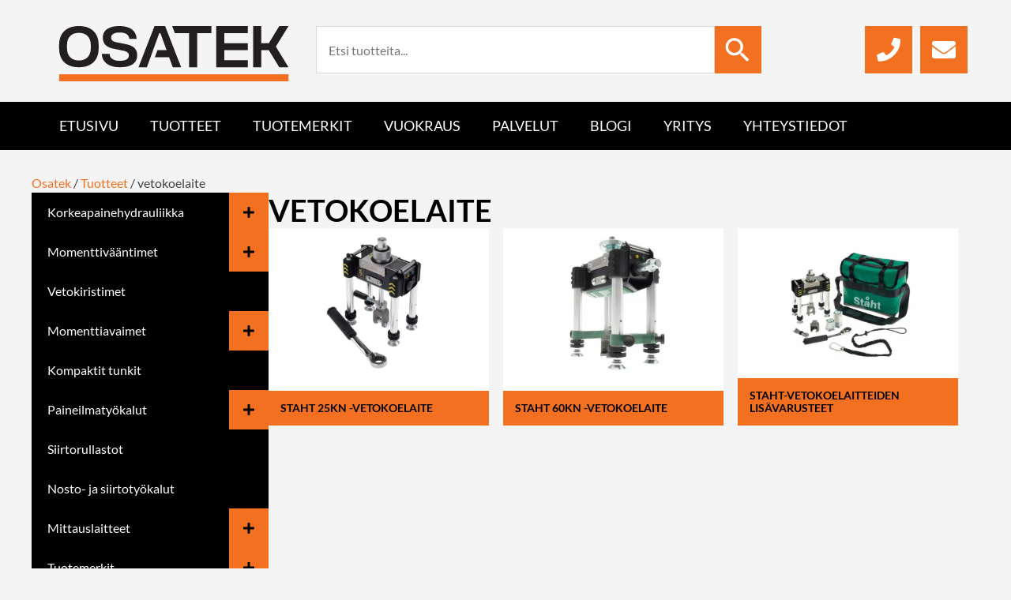

--- FILE ---
content_type: text/html; charset=UTF-8
request_url: https://osatek.fi/hakusanat/vetokoelaite/
body_size: 16986
content:
<!doctype html>
<html lang="fi">
<head>

<script type='text/javascript' src='https://vine.eu/track/t.js?sg=440283157' data-cookieconsent='ignore'></script>

	<meta name="msvalidate.01" content="6F63BBC41E48D205B6B30BCD1D914EA6" />
	<meta charset="UTF-8">
	<meta name="viewport" content="width=device-width, initial-scale=1">
	<link rel="profile" href="https://gmpg.org/xfn/11">

<!-- Facebook Pixel Code -->
<script>
!function(f,b,e,v,n,t,s)
{if(f.fbq)return;n=f.fbq=function(){n.callMethod?
n.callMethod.apply(n,arguments):n.queue.push(arguments)};
if(!f._fbq)f._fbq=n;n.push=n;n.loaded=!0;n.version='2.0';
n.queue=[];t=b.createElement(e);t.async=!0;
t.src=v;s=b.getElementsByTagName(e)[0];
s.parentNode.insertBefore(t,s)}(window,document,'script',
'https://connect.facebook.net/en_US/fbevents.js');
 fbq('init', '1105152229930259'); 
fbq('track', 'PageView');
</script>
<noscript>
 <img height="1" width="1" 
src="https://www.facebook.com/tr?id=1105152229930259&ev=PageView
&noscript=1"/>
</noscript>
<!-- End Facebook Pixel Code -->
<!-- Google Tag Manager -->
<script>(function(w,d,s,l,i){w[l]=w[l]||[];w[l].push({'gtm.start':
new Date().getTime(),event:'gtm.js'});var f=d.getElementsByTagName(s)[0],
j=d.createElement(s),dl=l!='dataLayer'?'&l='+l:'';j.async=true;j.src=
'https://www.googletagmanager.com/gtm.js?id='+i+dl;f.parentNode.insertBefore(j,f);
})(window,document,'script','dataLayer','GTM-NFW8HC8');</script>
<!-- End Google Tag Manager -->
	<title>vetokoelaite - Osatek</title>
<link data-rocket-prefetch href="https://snap.licdn.com" rel="dns-prefetch">
<link data-rocket-prefetch href="https://s2.adform.net" rel="dns-prefetch">
<link data-rocket-prefetch href="https://www.googletagmanager.com" rel="dns-prefetch">
<link data-rocket-prefetch href="https://connect.facebook.net" rel="dns-prefetch">
<link data-rocket-prefetch href="https://vine.eu" rel="dns-prefetch">
<link data-rocket-prefetch href="https://cdn.vine.eu" rel="dns-prefetch">
<link data-rocket-prefetch href="https://www.google.com" rel="dns-prefetch"><link rel="preload" data-rocket-preload as="image" href="https://osatek.fi/wp-content/uploads/2023/07/Stath-25kN-510x510.jpg" fetchpriority="high">
<!-- This site is running CAOS for WordPress -->
<script type="text/javascript">
/* <![CDATA[ */
window.koko_analytics = {"url":"https:\/\/osatek.fi\/wp-admin\/admin-ajax.php?action=koko_analytics_collect","site_url":"https:\/\/osatek.fi","post_id":0,"path":"\/hakusanat\/vetokoelaite\/","method":"none","use_cookie":false};
/* ]]> */
</script>
<script>
window.dataLayer=window.dataLayer||[];
function gtag(){
    dataLayer.push(arguments);
}
if(localStorage.getItem('wpcaConsentMode') === null){
	gtag('consent', 'default', {
		ad_user_data: 'granted',
		ad_personalization: 'granted',
		ad_storage: 'granted',
		analytics_storage: 'granted',
		functionality_storage: 'denied',
		personalization_storage: 'denied',
		security_storage: 'denied',
		wait_for_update: '500'
	});
} else {
	gtag('consent', 'default', JSON.parse(localStorage.getItem('wpcaConsentMode')));
}
gtag('set', 'ads_data_redaction', true);</script><meta name="robots" content="follow, noindex">
<meta property="og:url" content="https://osatek.fi/hakusanat/vetokoelaite/">
<meta property="og:site_name" content="Osatek">
<meta property="og:locale" content="fi">
<meta property="og:type" content="object">
<meta property="og:title" content="vetokoelaite - Osatek">
<meta property="og:image" content="https://osatek.fi/wp-content/uploads/2023/03/cropped-osatek_favicon.png">
<meta property="og:image:secure_url" content="https://osatek.fi/wp-content/uploads/2023/03/cropped-osatek_favicon.png">
<meta property="og:image:width" content="512">
<meta property="og:image:height" content="512">
<meta name="twitter:card" content="summary">
<meta name="twitter:title" content="vetokoelaite - Osatek">
<link rel='dns-prefetch' href='//www.google.com' />
<link rel='dns-prefetch' href='//www.googletagmanager.com' />
<link rel='preconnect' href='//www.google-analytics.com' />

<style id='wp-img-auto-sizes-contain-inline-css' type='text/css'>
img:is([sizes=auto i],[sizes^="auto," i]){contain-intrinsic-size:3000px 1500px}
/*# sourceURL=wp-img-auto-sizes-contain-inline-css */
</style>
<style id='wp-block-library-inline-css' type='text/css'>
:root{--wp-block-synced-color:#7a00df;--wp-block-synced-color--rgb:122,0,223;--wp-bound-block-color:var(--wp-block-synced-color);--wp-editor-canvas-background:#ddd;--wp-admin-theme-color:#007cba;--wp-admin-theme-color--rgb:0,124,186;--wp-admin-theme-color-darker-10:#006ba1;--wp-admin-theme-color-darker-10--rgb:0,107,160.5;--wp-admin-theme-color-darker-20:#005a87;--wp-admin-theme-color-darker-20--rgb:0,90,135;--wp-admin-border-width-focus:2px}@media (min-resolution:192dpi){:root{--wp-admin-border-width-focus:1.5px}}.wp-element-button{cursor:pointer}:root .has-very-light-gray-background-color{background-color:#eee}:root .has-very-dark-gray-background-color{background-color:#313131}:root .has-very-light-gray-color{color:#eee}:root .has-very-dark-gray-color{color:#313131}:root .has-vivid-green-cyan-to-vivid-cyan-blue-gradient-background{background:linear-gradient(135deg,#00d084,#0693e3)}:root .has-purple-crush-gradient-background{background:linear-gradient(135deg,#34e2e4,#4721fb 50%,#ab1dfe)}:root .has-hazy-dawn-gradient-background{background:linear-gradient(135deg,#faaca8,#dad0ec)}:root .has-subdued-olive-gradient-background{background:linear-gradient(135deg,#fafae1,#67a671)}:root .has-atomic-cream-gradient-background{background:linear-gradient(135deg,#fdd79a,#004a59)}:root .has-nightshade-gradient-background{background:linear-gradient(135deg,#330968,#31cdcf)}:root .has-midnight-gradient-background{background:linear-gradient(135deg,#020381,#2874fc)}:root{--wp--preset--font-size--normal:16px;--wp--preset--font-size--huge:42px}.has-regular-font-size{font-size:1em}.has-larger-font-size{font-size:2.625em}.has-normal-font-size{font-size:var(--wp--preset--font-size--normal)}.has-huge-font-size{font-size:var(--wp--preset--font-size--huge)}.has-text-align-center{text-align:center}.has-text-align-left{text-align:left}.has-text-align-right{text-align:right}.has-fit-text{white-space:nowrap!important}#end-resizable-editor-section{display:none}.aligncenter{clear:both}.items-justified-left{justify-content:flex-start}.items-justified-center{justify-content:center}.items-justified-right{justify-content:flex-end}.items-justified-space-between{justify-content:space-between}.screen-reader-text{border:0;clip-path:inset(50%);height:1px;margin:-1px;overflow:hidden;padding:0;position:absolute;width:1px;word-wrap:normal!important}.screen-reader-text:focus{background-color:#ddd;clip-path:none;color:#444;display:block;font-size:1em;height:auto;left:5px;line-height:normal;padding:15px 23px 14px;text-decoration:none;top:5px;width:auto;z-index:100000}html :where(.has-border-color){border-style:solid}html :where([style*=border-top-color]){border-top-style:solid}html :where([style*=border-right-color]){border-right-style:solid}html :where([style*=border-bottom-color]){border-bottom-style:solid}html :where([style*=border-left-color]){border-left-style:solid}html :where([style*=border-width]){border-style:solid}html :where([style*=border-top-width]){border-top-style:solid}html :where([style*=border-right-width]){border-right-style:solid}html :where([style*=border-bottom-width]){border-bottom-style:solid}html :where([style*=border-left-width]){border-left-style:solid}html :where(img[class*=wp-image-]){height:auto;max-width:100%}:where(figure){margin:0 0 1em}html :where(.is-position-sticky){--wp-admin--admin-bar--position-offset:var(--wp-admin--admin-bar--height,0px)}@media screen and (max-width:600px){html :where(.is-position-sticky){--wp-admin--admin-bar--position-offset:0px}}

/*# sourceURL=wp-block-library-inline-css */
</style><style id='global-styles-inline-css' type='text/css'>
:root{--wp--preset--aspect-ratio--square: 1;--wp--preset--aspect-ratio--4-3: 4/3;--wp--preset--aspect-ratio--3-4: 3/4;--wp--preset--aspect-ratio--3-2: 3/2;--wp--preset--aspect-ratio--2-3: 2/3;--wp--preset--aspect-ratio--16-9: 16/9;--wp--preset--aspect-ratio--9-16: 9/16;--wp--preset--color--black: #000000;--wp--preset--color--cyan-bluish-gray: #abb8c3;--wp--preset--color--white: #ffffff;--wp--preset--color--pale-pink: #f78da7;--wp--preset--color--vivid-red: #cf2e2e;--wp--preset--color--luminous-vivid-orange: #ff6900;--wp--preset--color--luminous-vivid-amber: #fcb900;--wp--preset--color--light-green-cyan: #7bdcb5;--wp--preset--color--vivid-green-cyan: #00d084;--wp--preset--color--pale-cyan-blue: #8ed1fc;--wp--preset--color--vivid-cyan-blue: #0693e3;--wp--preset--color--vivid-purple: #9b51e0;--wp--preset--gradient--vivid-cyan-blue-to-vivid-purple: linear-gradient(135deg,rgb(6,147,227) 0%,rgb(155,81,224) 100%);--wp--preset--gradient--light-green-cyan-to-vivid-green-cyan: linear-gradient(135deg,rgb(122,220,180) 0%,rgb(0,208,130) 100%);--wp--preset--gradient--luminous-vivid-amber-to-luminous-vivid-orange: linear-gradient(135deg,rgb(252,185,0) 0%,rgb(255,105,0) 100%);--wp--preset--gradient--luminous-vivid-orange-to-vivid-red: linear-gradient(135deg,rgb(255,105,0) 0%,rgb(207,46,46) 100%);--wp--preset--gradient--very-light-gray-to-cyan-bluish-gray: linear-gradient(135deg,rgb(238,238,238) 0%,rgb(169,184,195) 100%);--wp--preset--gradient--cool-to-warm-spectrum: linear-gradient(135deg,rgb(74,234,220) 0%,rgb(151,120,209) 20%,rgb(207,42,186) 40%,rgb(238,44,130) 60%,rgb(251,105,98) 80%,rgb(254,248,76) 100%);--wp--preset--gradient--blush-light-purple: linear-gradient(135deg,rgb(255,206,236) 0%,rgb(152,150,240) 100%);--wp--preset--gradient--blush-bordeaux: linear-gradient(135deg,rgb(254,205,165) 0%,rgb(254,45,45) 50%,rgb(107,0,62) 100%);--wp--preset--gradient--luminous-dusk: linear-gradient(135deg,rgb(255,203,112) 0%,rgb(199,81,192) 50%,rgb(65,88,208) 100%);--wp--preset--gradient--pale-ocean: linear-gradient(135deg,rgb(255,245,203) 0%,rgb(182,227,212) 50%,rgb(51,167,181) 100%);--wp--preset--gradient--electric-grass: linear-gradient(135deg,rgb(202,248,128) 0%,rgb(113,206,126) 100%);--wp--preset--gradient--midnight: linear-gradient(135deg,rgb(2,3,129) 0%,rgb(40,116,252) 100%);--wp--preset--font-size--small: 13px;--wp--preset--font-size--medium: 20px;--wp--preset--font-size--large: 36px;--wp--preset--font-size--x-large: 42px;--wp--preset--spacing--20: 0.44rem;--wp--preset--spacing--30: 0.67rem;--wp--preset--spacing--40: 1rem;--wp--preset--spacing--50: 1.5rem;--wp--preset--spacing--60: 2.25rem;--wp--preset--spacing--70: 3.38rem;--wp--preset--spacing--80: 5.06rem;--wp--preset--shadow--natural: 6px 6px 9px rgba(0, 0, 0, 0.2);--wp--preset--shadow--deep: 12px 12px 50px rgba(0, 0, 0, 0.4);--wp--preset--shadow--sharp: 6px 6px 0px rgba(0, 0, 0, 0.2);--wp--preset--shadow--outlined: 6px 6px 0px -3px rgb(255, 255, 255), 6px 6px rgb(0, 0, 0);--wp--preset--shadow--crisp: 6px 6px 0px rgb(0, 0, 0);}:where(.is-layout-flex){gap: 0.5em;}:where(.is-layout-grid){gap: 0.5em;}body .is-layout-flex{display: flex;}.is-layout-flex{flex-wrap: wrap;align-items: center;}.is-layout-flex > :is(*, div){margin: 0;}body .is-layout-grid{display: grid;}.is-layout-grid > :is(*, div){margin: 0;}:where(.wp-block-columns.is-layout-flex){gap: 2em;}:where(.wp-block-columns.is-layout-grid){gap: 2em;}:where(.wp-block-post-template.is-layout-flex){gap: 1.25em;}:where(.wp-block-post-template.is-layout-grid){gap: 1.25em;}.has-black-color{color: var(--wp--preset--color--black) !important;}.has-cyan-bluish-gray-color{color: var(--wp--preset--color--cyan-bluish-gray) !important;}.has-white-color{color: var(--wp--preset--color--white) !important;}.has-pale-pink-color{color: var(--wp--preset--color--pale-pink) !important;}.has-vivid-red-color{color: var(--wp--preset--color--vivid-red) !important;}.has-luminous-vivid-orange-color{color: var(--wp--preset--color--luminous-vivid-orange) !important;}.has-luminous-vivid-amber-color{color: var(--wp--preset--color--luminous-vivid-amber) !important;}.has-light-green-cyan-color{color: var(--wp--preset--color--light-green-cyan) !important;}.has-vivid-green-cyan-color{color: var(--wp--preset--color--vivid-green-cyan) !important;}.has-pale-cyan-blue-color{color: var(--wp--preset--color--pale-cyan-blue) !important;}.has-vivid-cyan-blue-color{color: var(--wp--preset--color--vivid-cyan-blue) !important;}.has-vivid-purple-color{color: var(--wp--preset--color--vivid-purple) !important;}.has-black-background-color{background-color: var(--wp--preset--color--black) !important;}.has-cyan-bluish-gray-background-color{background-color: var(--wp--preset--color--cyan-bluish-gray) !important;}.has-white-background-color{background-color: var(--wp--preset--color--white) !important;}.has-pale-pink-background-color{background-color: var(--wp--preset--color--pale-pink) !important;}.has-vivid-red-background-color{background-color: var(--wp--preset--color--vivid-red) !important;}.has-luminous-vivid-orange-background-color{background-color: var(--wp--preset--color--luminous-vivid-orange) !important;}.has-luminous-vivid-amber-background-color{background-color: var(--wp--preset--color--luminous-vivid-amber) !important;}.has-light-green-cyan-background-color{background-color: var(--wp--preset--color--light-green-cyan) !important;}.has-vivid-green-cyan-background-color{background-color: var(--wp--preset--color--vivid-green-cyan) !important;}.has-pale-cyan-blue-background-color{background-color: var(--wp--preset--color--pale-cyan-blue) !important;}.has-vivid-cyan-blue-background-color{background-color: var(--wp--preset--color--vivid-cyan-blue) !important;}.has-vivid-purple-background-color{background-color: var(--wp--preset--color--vivid-purple) !important;}.has-black-border-color{border-color: var(--wp--preset--color--black) !important;}.has-cyan-bluish-gray-border-color{border-color: var(--wp--preset--color--cyan-bluish-gray) !important;}.has-white-border-color{border-color: var(--wp--preset--color--white) !important;}.has-pale-pink-border-color{border-color: var(--wp--preset--color--pale-pink) !important;}.has-vivid-red-border-color{border-color: var(--wp--preset--color--vivid-red) !important;}.has-luminous-vivid-orange-border-color{border-color: var(--wp--preset--color--luminous-vivid-orange) !important;}.has-luminous-vivid-amber-border-color{border-color: var(--wp--preset--color--luminous-vivid-amber) !important;}.has-light-green-cyan-border-color{border-color: var(--wp--preset--color--light-green-cyan) !important;}.has-vivid-green-cyan-border-color{border-color: var(--wp--preset--color--vivid-green-cyan) !important;}.has-pale-cyan-blue-border-color{border-color: var(--wp--preset--color--pale-cyan-blue) !important;}.has-vivid-cyan-blue-border-color{border-color: var(--wp--preset--color--vivid-cyan-blue) !important;}.has-vivid-purple-border-color{border-color: var(--wp--preset--color--vivid-purple) !important;}.has-vivid-cyan-blue-to-vivid-purple-gradient-background{background: var(--wp--preset--gradient--vivid-cyan-blue-to-vivid-purple) !important;}.has-light-green-cyan-to-vivid-green-cyan-gradient-background{background: var(--wp--preset--gradient--light-green-cyan-to-vivid-green-cyan) !important;}.has-luminous-vivid-amber-to-luminous-vivid-orange-gradient-background{background: var(--wp--preset--gradient--luminous-vivid-amber-to-luminous-vivid-orange) !important;}.has-luminous-vivid-orange-to-vivid-red-gradient-background{background: var(--wp--preset--gradient--luminous-vivid-orange-to-vivid-red) !important;}.has-very-light-gray-to-cyan-bluish-gray-gradient-background{background: var(--wp--preset--gradient--very-light-gray-to-cyan-bluish-gray) !important;}.has-cool-to-warm-spectrum-gradient-background{background: var(--wp--preset--gradient--cool-to-warm-spectrum) !important;}.has-blush-light-purple-gradient-background{background: var(--wp--preset--gradient--blush-light-purple) !important;}.has-blush-bordeaux-gradient-background{background: var(--wp--preset--gradient--blush-bordeaux) !important;}.has-luminous-dusk-gradient-background{background: var(--wp--preset--gradient--luminous-dusk) !important;}.has-pale-ocean-gradient-background{background: var(--wp--preset--gradient--pale-ocean) !important;}.has-electric-grass-gradient-background{background: var(--wp--preset--gradient--electric-grass) !important;}.has-midnight-gradient-background{background: var(--wp--preset--gradient--midnight) !important;}.has-small-font-size{font-size: var(--wp--preset--font-size--small) !important;}.has-medium-font-size{font-size: var(--wp--preset--font-size--medium) !important;}.has-large-font-size{font-size: var(--wp--preset--font-size--large) !important;}.has-x-large-font-size{font-size: var(--wp--preset--font-size--x-large) !important;}
/*# sourceURL=global-styles-inline-css */
</style>

<style id='classic-theme-styles-inline-css' type='text/css'>
/*! This file is auto-generated */
.wp-block-button__link{color:#fff;background-color:#32373c;border-radius:9999px;box-shadow:none;text-decoration:none;padding:calc(.667em + 2px) calc(1.333em + 2px);font-size:1.125em}.wp-block-file__button{background:#32373c;color:#fff;text-decoration:none}
/*# sourceURL=/wp-includes/css/classic-themes.min.css */
</style>
<link data-minify="1" rel='stylesheet' id='woocommerce-layout-css' href='https://osatek.fi/wp-content/cache/min/1/wp-content/plugins/woocommerce/assets/css/woocommerce-layout.css?ver=1767961025' type='text/css' media='all' />
<link data-minify="1" rel='stylesheet' id='woocommerce-smallscreen-css' href='https://osatek.fi/wp-content/cache/min/1/wp-content/plugins/woocommerce/assets/css/woocommerce-smallscreen.css?ver=1767961025' type='text/css' media='only screen and (max-width: 768px)' />
<link data-minify="1" rel='stylesheet' id='woocommerce-general-css' href='https://osatek.fi/wp-content/cache/min/1/wp-content/plugins/woocommerce/assets/css/woocommerce.css?ver=1767961025' type='text/css' media='all' />
<style id='woocommerce-inline-inline-css' type='text/css'>
.woocommerce form .form-row .required { visibility: visible; }
/*# sourceURL=woocommerce-inline-inline-css */
</style>
<link rel='stylesheet' id='aws-pro-style-css' href='https://osatek.fi/wp-content/plugins/advanced-woo-search-pro/assets/css/common.min.css?ver=pro3.51' type='text/css' media='all' />
<link data-minify="1" rel='stylesheet' id='fl-builder-layout-bundle-b2280b1f994a001607fd95bc3be76852-css' href='https://osatek.fi/wp-content/cache/min/1/wp-content/uploads/bb-plugin/cache/b2280b1f994a001607fd95bc3be76852-layout-bundle.css?ver=1767961136' type='text/css' media='all' />
<link data-minify="1" rel='stylesheet' id='salskea-verkkokauppa-style-css' href='https://osatek.fi/wp-content/cache/min/1/wp-content/themes/osatek/style.css?ver=1767961025' type='text/css' media='all' />
<link data-minify="1" rel='stylesheet' id='customcss-css' href='https://osatek.fi/wp-content/cache/min/1/wp-content/themes/osatek/assets/css/custom.css?ver=1767961025' type='text/css' media='all' />
<link data-minify="1" rel='stylesheet' id='lato-css' href='https://osatek.fi/wp-content/cache/min/1/wp-content/themes/osatek/assets/fonts/lato/lato.css?ver=1767961025' type='text/css' media='all' />
<link data-minify="1" rel='stylesheet' id='flexslidercss-css' href='https://osatek.fi/wp-content/cache/min/1/wp-content/themes/osatek/assets/css/flexslider.css?ver=1767961025' type='text/css' media='all' />
<link rel='stylesheet' id='fancyboxcss-css' href='https://osatek.fi/wp-content/themes/osatek/assets/css/jquery.fancybox.min.css?ver=6.9' type='text/css' media='all' />
<link rel='stylesheet' id='wpca-frontend-0-css' href='https://osatek.fi/wp-content/plugins/wp-cookie-allow/modules/core/css/wpca-core.min.css?ver=3.4.10' type='text/css' media='all' />
<link rel='stylesheet' id='wpca-frontend-1-css' href='https://osatek.fi/wp-content/plugins/wp-cookie-allow/modules/automate-replace/css/wpca-automate-replace.min.css?ver=3.4.10' type='text/css' media='all' />
<link rel='stylesheet' id='wpca-frontend-css' href='https://osatek.fi/wp-content/plugins/wp-cookie-allow/modules/frontend/css/wpca-frontend.min.css?ver=3.4.10' type='text/css' media='all' />
<style id='wpca-frontend-inline-css' type='text/css'>
/* WeePie Cookie Allow Plugin - V3.4.10 */
button.wpca-btn-accept{background:rgba(53,53,53,1);color:#FFFFFF}
button.wpca-btn-accept:hover,button.wpca-btn-accept:focus,button.wpca-btn-accept:active{background:rgba(10,10,10,1);color:#FFFFFF}
button.wpca-btn-decline{background:rgba(79,79,79, 1); color:#FFFFFF}
button.wpca-btn-decline:hover,button.wpca-btn-decline:focus,button.wpca-btn-decline:active{background:rgba(51,51,51,1);color:#FFFFFF}
button.wpca-btn-reset-consent{background:rgba(208,76,32,1);color:#FFFFFF}
button.wpca-btn-reset-consent:hover,button.wpca-btn-reset-consent:focus,button.wpca-btn-reset-consent:active{background:rgba(209,58,8,1);color:#FFFFFF}
button.wpca-btn-delete-consent{background:rgba(255,165,0,1);color:#FFFFFF}
button.wpca-btn-delete-consent:hover,button.wpca-btn-delete-consent:focus,button.wpca-btn-delete-consent:active{background:rgba(247,136,0,1);color:#FFFFFF}
button.wpca-btn-cc-settings{background:rgba(204,204,204,1);color:#FFFFFF}
button.wpca-btn-cc-settings:hover,button.wpca-btn-cc-settings:focus,button.wpca-btn-cc-settings:active{background:rgba(185,184,184,1);color:#FFFFFF}
#wpca-popup-modal{max-width:calc(100% - 50px);max-height:calc(100% - 50px)}
.wpca-cc-sett-box{background-color:#ECECEC;border-radius:4px;padding:17px;color:#444444}
.wpca-cc-sett-box *{color:#444444}
.wpca-cc-sett-box a{color:#666666}
.wpca-cc-sett-box a{color:#b2b2b2}
.wpca-cc-sett-box .wpca-btn-accept{background:rgba(10,10,10,1);color:#FFFFFF}
.wpca-cc-sett-box .wpca-btn-accept:hover,.wpca-cc-sett-box .wpca-btn-accept:focus,.wpca-cc-sett-box .wpca-btn-accept:active {background:rgba(81,81,81,1);color:#FFFFFF}
.wpca-cc-sett-box .wpca-btn-cc-save-sett{background:rgba(10,10,10,1);color:#FFFFFF}
.wpca-cc-sett-box .wpca-btn-cc-save-sett:hover,.wpca-cc-sett-box .wpca-btn-cc-save-sett:focus,.wpca-cc-sett-box .wpca-btn-cc-save-sett:active{background:rgba(84,84,84,1);color:#FFFFFF}
.wpie-switch label{width:40px;height:23px;top:0px}
.wpie-switch-slider{border-radius:23px;background-color:#CCCCCC}
.wpie-switch-slider:before{height:17px;width:17px;background-color:#FFFFFF}
input:checked+.wpie-switch-slider{background-color:#0a0202}
input:checked+.wpie-switch-slider:before{background-color:#FFFFFF;-webkit-transform: translateX(17px);-ms-transform: translateX(17px);transform: translateX(17px)}
input:disabled:checked+.wpie-switch-slider{background-color:#CCCCCC}
input:disabled:checked+.wpie-switch-slider:before{background-color:#a7a3a3}
#wpca-box{width:30%;min-height:20%;border-radius:2px;margin:10px;}
#wpca-box{background:rgba(255,255,255,0.95);filter: alpha(opacity=95);}
#wpca-box-content, #wpca-box-content > p{color:#0a0a0a}
#wpca-box a{color:#515151}
#wpca-box a:hover{color:#606060}
#wpca-trans-layer{background:#000000;opacity:0.75;filter:alpha(opacity=75);}
.wpca-replacement-elem{min-width:75px;min-height:75px}
#wpca-reconsider-icon{bottom:17px}
#wpca-reconsider-icon svg{width:35px;height:35px}
#wpca-reconsider-icon.wpca-rci-bl{left:17px}
#wpca-reconsider-icon.wpca-rci-br{right:17px}
@media screen and (max-width: 640px) {
#wpca-reconsider-icon{bottom:calc(0.5 * 17px)}
#wpca-reconsider-icon svg{width:max(10px, calc(0.8 * 35px));height:max(10px, calc(0.8 * 35px))}
#wpca-reconsider-icon.wpca-rci-bl{left:calc(0.5 * 17px)}
#wpca-reconsider-icon.wpca-rci-br{right:calc(0.5 * 17px)}
}
/*# sourceURL=wpca-frontend-inline-css */
</style>
<link data-minify="1" rel='stylesheet' id='font-awesome-5-css' href='https://osatek.fi/wp-content/cache/min/1/wp-content/plugins/bb-plugin/fonts/fontawesome/5.15.4/css/all.min.css?ver=1767961025' type='text/css' media='all' />
<style id='rocket-lazyload-inline-css' type='text/css'>
.rll-youtube-player{position:relative;padding-bottom:56.23%;height:0;overflow:hidden;max-width:100%;}.rll-youtube-player:focus-within{outline: 2px solid currentColor;outline-offset: 5px;}.rll-youtube-player iframe{position:absolute;top:0;left:0;width:100%;height:100%;z-index:100;background:0 0}.rll-youtube-player img{bottom:0;display:block;left:0;margin:auto;max-width:100%;width:100%;position:absolute;right:0;top:0;border:none;height:auto;-webkit-transition:.4s all;-moz-transition:.4s all;transition:.4s all}.rll-youtube-player img:hover{-webkit-filter:brightness(75%)}.rll-youtube-player .play{height:100%;width:100%;left:0;top:0;position:absolute;background:url(https://osatek.fi/wp-content/plugins/wp-rocket/assets/img/youtube.png) no-repeat center;background-color: transparent !important;cursor:pointer;border:none;}
/*# sourceURL=rocket-lazyload-inline-css */
</style>
<!--n2css--><!--n2js--><script type="text/javascript" src="https://osatek.fi/wp-includes/js/jquery/jquery.min.js?ver=3.7.1" id="jquery-core-js"></script>
<script type="text/javascript" src="https://osatek.fi/wp-includes/js/jquery/jquery-migrate.min.js?ver=3.4.1" id="jquery-migrate-js"></script>
<script type="text/javascript" src="https://osatek.fi/wp-content/plugins/woocommerce/assets/js/jquery-blockui/jquery.blockUI.min.js?ver=2.7.0-wc.10.4.3" id="wc-jquery-blockui-js" defer="defer" data-wp-strategy="defer"></script>
<script type="text/javascript" id="wc-add-to-cart-js-extra">
/* <![CDATA[ */
var wc_add_to_cart_params = {"ajax_url":"/wp-admin/admin-ajax.php","wc_ajax_url":"/?wc-ajax=%%endpoint%%","i18n_view_cart":"N\u00e4yt\u00e4 ostoskori","cart_url":"https://osatek.fi","is_cart":"","cart_redirect_after_add":"no"};
//# sourceURL=wc-add-to-cart-js-extra
/* ]]> */
</script>
<script type="text/javascript" src="https://osatek.fi/wp-content/plugins/woocommerce/assets/js/frontend/add-to-cart.min.js?ver=10.4.3" id="wc-add-to-cart-js" defer="defer" data-wp-strategy="defer"></script>
<script type="text/javascript" src="https://osatek.fi/wp-content/plugins/woocommerce/assets/js/js-cookie/js.cookie.min.js?ver=2.1.4-wc.10.4.3" id="wc-js-cookie-js" defer="defer" data-wp-strategy="defer"></script>
<script type="text/javascript" id="woocommerce-js-extra">
/* <![CDATA[ */
var woocommerce_params = {"ajax_url":"/wp-admin/admin-ajax.php","wc_ajax_url":"/?wc-ajax=%%endpoint%%","i18n_password_show":"N\u00e4yt\u00e4 salasana","i18n_password_hide":"Piilota salasana"};
//# sourceURL=woocommerce-js-extra
/* ]]> */
</script>
<script type="text/javascript" src="https://osatek.fi/wp-content/plugins/woocommerce/assets/js/frontend/woocommerce.min.js?ver=10.4.3" id="woocommerce-js" defer="defer" data-wp-strategy="defer"></script>
<script data-cfasync="false" type="text/javascript" src="https://osatek.fi/wp-content/uploads/caos-analytics/0e6a97a1.js?id=G-Y1QP1YWM80" id="caos-gtag-js"></script>
<script data-cfasync="false" type="text/javascript" id="caos-gtag-js-after">
/* <![CDATA[ */
    window.dataLayer = window.dataLayer || [];

    function gtag() {
        dataLayer.push(arguments);
    }

    gtag('js', new Date());
    gtag('config', 'G-Y1QP1YWM80', {"cookie_domain":"osatek.fi","cookie_flags":"samesite=none;secure","allow_google_signals":true});
	
//# sourceURL=caos-gtag-js-after
/* ]]> */
</script>

<!-- Google tag (gtag.js) snippet added by Site Kit -->
<!-- Google Analytics snippet added by Site Kit -->
<script data-cfasync="false" type="text/javascript" src="https://www.googletagmanager.com/gtag/js?id=G-Y1QP1YWM80" id="google_gtagjs-js" async></script>
<script data-cfasync="false" type="text/javascript" id="google_gtagjs-js-after">
/* <![CDATA[ */
window.dataLayer = window.dataLayer || [];function gtag(){dataLayer.push(arguments);}
gtag("set","linker",{"domains":["osatek.fi"]});
gtag("js", new Date());
gtag("set", "developer_id.dZTNiMT", true);
gtag("config", "G-Y1QP1YWM80");
//# sourceURL=google_gtagjs-js-after
/* ]]> */
</script>
<meta name="generator" content="Site Kit by Google 1.168.0" />	<noscript><style>.woocommerce-product-gallery{ opacity: 1 !important; }</style></noscript>
	<link rel="icon" href="https://osatek.fi/wp-content/uploads/2023/03/cropped-osatek_favicon-32x32.png" sizes="32x32" />
<link rel="icon" href="https://osatek.fi/wp-content/uploads/2023/03/cropped-osatek_favicon-192x192.png" sizes="192x192" />
<link rel="apple-touch-icon" href="https://osatek.fi/wp-content/uploads/2023/03/cropped-osatek_favicon-180x180.png" />
<meta name="msapplication-TileImage" content="https://osatek.fi/wp-content/uploads/2023/03/cropped-osatek_favicon-270x270.png" />
<noscript><style id="rocket-lazyload-nojs-css">.rll-youtube-player, [data-lazy-src]{display:none !important;}</style></noscript></head>

<body class="archive tax-product_tag term-vetokoelaite term-247 wp-theme-osatek theme-osatek fl-builder-2-9-4-2 fl-themer-1-5-2-1-20251125200437 fl-no-js woocommerce woocommerce-page woocommerce-no-js fl-theme-builder-archive fl-theme-builder-archive-avainsanat">
	<!-- Google Tag Manager (noscript) -->
<noscript><iframe src="https://www.googletagmanager.com/ns.html?id=GTM-NFW8HC8"
height="0" width="0" style="display:none;visibility:hidden"></iframe></noscript>
<!-- End Google Tag Manager (noscript) -->
	<!-- Adform Tracking Code BEGIN -->
<script type="text/javascript">
    window._adftrack = Array.isArray(window._adftrack) ? window._adftrack : (window._adftrack ? [window._adftrack] : []);
    window._adftrack.push({
        HttpHost: 'track.adform.net',
        pm: 2281704
    });
    (function () { var s = document.createElement('script'); s.type = 'text/javascript'; s.async = true; s.src = 'https://s2.adform.net/banners/scripts/st/trackpoint-async.js'; var x = document.getElementsByTagName('script')[0]; x.parentNode.insertBefore(s, x); })();

</script>
<noscript>
    <p style="margin:0;padding:0;border:0;">
        <img src="https://track.adform.net/Serving/TrackPoint/?pm=2281704" width="1" height="1" alt="" />
    </p>
</noscript>
<!-- Adform Tracking Code END -->
<script type="text/javascript"> _linkedin_partner_id = "3119777"; window._linkedin_data_partner_ids = window._linkedin_data_partner_ids || []; window._linkedin_data_partner_ids.push(_linkedin_partner_id); </script><script type="text/javascript"> (function(){var s = document.getElementsByTagName("script")[0]; var b = document.createElement("script"); b.type = "text/javascript";b.async = true; b.src = "https://snap.licdn.com/li.lms-analytics/insight.min.js"; s.parentNode.insertBefore(b, s);})(); </script> <noscript> <img height="1" width="1" style="display:none;" alt="" src="https://px.ads.linkedin.com/collect/?pid=3119777&fmt=gif" /> </noscript>
<div  id="page" class="site">
	<a class="skip-link screen-reader-text" href="#content">Skip to content</a>

	<header  id="masthead" class="site-header">
			<link data-minify="1" rel='stylesheet' id='wc-blocks-style-css' href='https://osatek.fi/wp-content/cache/min/1/wp-content/plugins/woocommerce/assets/client/blocks/wc-blocks.css?ver=1767961025' type='text/css' media='all' />
<link data-minify="1" rel='stylesheet' id='fl-builder-layout-25-css' href='https://osatek.fi/wp-content/cache/min/1/wp-content/uploads/bb-plugin/cache/25-layout-partial.css?ver=1767961025' type='text/css' media='all' />
<div  class="fl-builder-content fl-builder-content-25 fl-builder-template fl-builder-layout-template fl-builder-global-templates-locked" data-post-id="25"><div class="fl-row fl-row-full-width fl-row-bg-none fl-node-5d1de4c8544c1 fl-row-default-height fl-row-align-center" data-node="5d1de4c8544c1">
	<div class="fl-row-content-wrap">
						<div class="fl-row-content fl-row-fixed-width fl-node-content">
		
<div class="fl-col-group fl-node-5d1de4c85543d" data-node="5d1de4c85543d">
			<div class="fl-col fl-node-5d1de4c8555b8 fl-col-bg-color fl-col-small" data-node="5d1de4c8555b8">
	<div class="fl-col-content fl-node-content"><div id="site-logo" class="fl-module fl-module-html fl-node-5e4152e4abe1c" data-node="5e4152e4abe1c">
	<div class="fl-module-content fl-node-content">
		<div class="fl-html">
	<a href="/"><img width="528" height="127" decoding="async" class="headerlogo" alt="Osatek logo" src="/wp-content/themes/osatek/assets/images/osatek_logo.svg"></a></div>
	</div>
</div>
</div>
</div>
			<div class="fl-col fl-node-5d1de4c8555be fl-col-bg-color fl-col-small" data-node="5d1de4c8555be">
	<div class="fl-col-content fl-node-content"><div id="haku" class="fl-module fl-module-html fl-node-5e1c8a3593226" data-node="5e1c8a3593226">
	<div class="fl-module-content fl-node-content">
		<div class="fl-html">
	<div class="aws-container" data-id="1" data-url="/?wc-ajax=aws_action" data-siteurl="https://osatek.fi" data-lang="" data-show-loader="true" data-show-more="false" data-ajax-search="true" data-show-page="false" data-show-clear="true" data-mobile-screen="false" data-buttons-order="2" data-target-blank="false" data-use-analytics="true" data-min-chars="1" data-filters="" data-init-filter="1" data-timeout="300" data-notfound="Hakua vastaavia tuloksia ei löytynyt." data-more="Näytä kaikki tulokset" data-is-mobile="false" data-page-id="247" data-tax="product_tag" data-sku="SKU: " data-item-added="Item added" data-sale-badge="Sale!" ><form class="aws-search-form" action="https://osatek.fi/" method="get" role="search" ><div class="aws-wrapper"><label class="aws-search-label" for="6976666e7c7d9">Etsi tuotteita...</label><input  type="search" name="s" id="6976666e7c7d9" value="" class="aws-search-field" placeholder="Etsi tuotteita..." autocomplete="off" /><input type="hidden" name="post_type" value="product"><input type="hidden" name="type_aws" value="true"><input type="hidden" name="aws_id" value="1"><input type="hidden" name="aws_filter" class="awsFilterHidden" value="1"><input type="hidden" name="awscat" class="awsCatHidden" value="Form:1 Filter:All"><div class="aws-search-clear"><span>×</span></div><div class="aws-loader"></div></div><div class="aws-search-btn aws-form-btn"><span class="aws-search-btn_icon"><svg focusable="false" xmlns="http://www.w3.org/2000/svg" viewBox="0 0 24 24" width="24px"><path d="M15.5 14h-.79l-.28-.27C15.41 12.59 16 11.11 16 9.5 16 5.91 13.09 3 9.5 3S3 5.91 3 9.5 5.91 16 9.5 16c1.61 0 3.09-.59 4.23-1.57l.27.28v.79l5 4.99L20.49 19l-4.99-5zm-6 0C7.01 14 5 11.99 5 9.5S7.01 5 9.5 5 14 7.01 14 9.5 11.99 14 9.5 14z"></path></svg></span></div></form></div></div>
	</div>
</div>
</div>
</div>
			<div class="fl-col fl-node-5e1c89cd89685 fl-col-bg-color fl-col-small" data-node="5e1c89cd89685">
	<div class="fl-col-content fl-node-content"><div class="fl-module fl-module-html fl-node-5e1c8a6b169ec header-painikkeet" data-node="5e1c8a6b169ec">
	<div class="fl-module-content fl-node-content">
		<div class="fl-html">
	<a class="ikoni-puh" href="tel:+35822514777"><i alt="Contact Osatek by phone" class="fas fa-phone"></i></a>
<a class="ikoni-mailto" href="mailto:osatek@osatek.fi"><i alt="Contact Osatek by email" class="fas fa-envelope"></i></a></div>
	</div>
</div>
</div>
</div>
	</div>
		</div>
	</div>
</div>
<div id="valikkorivi" class="fl-row fl-row-full-width fl-row-bg-color fl-node-5e176d4e7ad2a fl-row-default-height fl-row-align-center" data-node="5e176d4e7ad2a">
	<div class="fl-row-content-wrap">
						<div class="fl-row-content fl-row-fixed-width fl-node-content">
		
<div class="fl-col-group fl-node-5e176d4e7c420" data-node="5e176d4e7c420">
			<div class="fl-col fl-node-5e176d4e7c494 fl-col-bg-color" data-node="5e176d4e7c494">
	<div class="fl-col-content fl-node-content"><div id="headermenu" class="fl-module fl-module-html fl-node-5d1f2c127fc4f" data-node="5d1f2c127fc4f">
	<div class="fl-module-content fl-node-content">
		<div class="fl-html">
	<div class="menu-paavalikko-container"><ul id="top-menu" class="menu nav"><li id="menu-item-151" class="menu-item menu-item-type-post_type menu-item-object-page menu-item-home menu-item-151"><a href="https://osatek.fi/">Etusivu</a></li>
<li id="menu-item-153" class="menu-item menu-item-type-post_type menu-item-object-page menu-item-153"><a href="https://osatek.fi/tuotteet/">Tuotteet</a></li>
<li id="menu-item-29607" class="menu-item menu-item-type-custom menu-item-object-custom menu-item-29607"><a href="https://osatek.fi/tuotteet/tuotemerkit/">Tuotemerkit</a></li>
<li id="menu-item-895" class="menu-item menu-item-type-taxonomy menu-item-object-product_cat menu-item-895"><a href="https://osatek.fi/tuotteet/vuokrattavat-tyokalut/">Vuokraus</a></li>
<li id="menu-item-152" class="menu-item menu-item-type-post_type menu-item-object-page menu-item-152"><a href="https://osatek.fi/palvelut/">Palvelut</a></li>
<li id="menu-item-2374" class="menu-item menu-item-type-post_type menu-item-object-page menu-item-2374"><a href="https://osatek.fi/blogi/">Blogi</a></li>
<li id="menu-item-155" class="menu-item menu-item-type-post_type menu-item-object-page menu-item-155"><a href="https://osatek.fi/yritys/">Yritys</a></li>
<li id="menu-item-154" class="menu-item menu-item-type-post_type menu-item-object-page menu-item-154"><a href="https://osatek.fi/yhteystiedot/">Yhteystiedot</a></li>
</ul></div></div>
	</div>
</div>
<div id="mobile-burger" class="fl-module fl-module-html fl-node-5e21948f12a83 fl-visible-mobile" data-node="5e21948f12a83">
	<div class="fl-module-content fl-node-content">
		<div class="fl-html">
	<div class="burger-container">
      <div id="burger">
        <div class="bar topBar"></div>
        <div class="bar btmBar"></div>
      </div>
    </div></div>
	</div>
</div>
</div>
</div>
	</div>
		</div>
	</div>
</div>
</div>	</header><!-- #masthead -->

	<div  id="content" class="site-content">
<div  class="woocommerce-notices-wrapper"></div><div  class="fl-builder-content fl-builder-content-900 fl-builder-global-templates-locked" data-post-id="900"><div id="jumbotron" class="fl-row fl-row-fixed-width fl-row-bg-none fl-node-5e1eece101e83 fl-row-default-height fl-row-align-center" data-node="5e1eece101e83">
	<div class="fl-row-content-wrap">
						<div class="fl-row-content fl-row-fixed-width fl-node-content">
		
<div class="fl-col-group fl-node-5e1eece101e6d" data-node="5e1eece101e6d">
			<div class="fl-col fl-node-5e1eece101e6f fl-col-bg-color" data-node="5e1eece101e6f">
	<div class="fl-col-content fl-node-content"><div class="fl-module fl-module-widget fl-node-5e1f2516caeb7" data-node="5e1f2516caeb7">
	<div class="fl-module-content fl-node-content">
		<div class="fl-widget">
<div class="widget widget_breadcrumb_navxt"><div class="breadcrumbs" vocab="https://schema.org/" typeof="BreadcrumbList"><span property="itemListElement" typeof="ListItem"><a property="item" typeof="WebPage" title="Siirry Osatek." href="https://osatek.fi" class="home" ><span property="name">Osatek</span></a><meta property="position" content="1"></span> / <span property="itemListElement" typeof="ListItem"><a property="item" typeof="WebPage" title="Siirry Tuotteet." href="https://osatek.fi/tuotteet/" class="product-root post post-product" ><span property="name">Tuotteet</span></a><meta property="position" content="2"></span> / <span property="itemListElement" typeof="ListItem"><span property="name">vetokoelaite</span><meta property="position" content="3"></span></div></div></div>
	</div>
</div>
</div>
</div>
	</div>

<div class="fl-col-group fl-node-5e67ff43608e1" data-node="5e67ff43608e1">
			<div id="mobiili-prodcat" class="fl-col fl-node-5e68020a53628 fl-col-bg-color" data-node="5e68020a53628">
	<div class="fl-col-content fl-node-content"><div class="fl-module fl-module-html fl-node-5e68020a50b2b" data-node="5e68020a50b2b">
	<div class="fl-module-content fl-node-content">
		<div class="fl-html">
	<div class="mobile-prodcat-btn"><i class="fa fa-plus"></i><i class="fa fa-minus"></i> <span>Tuotekategoriat</span></div></div>
	</div>
</div>
<div class="fl-module fl-module-widget fl-node-5e68020a50b28 fl-visible-desktop fl-visible-large fl-visible-medium tuoteosasto-valikko mobiilituotevalikko" data-node="5e68020a50b28">
	<div class="fl-module-content fl-node-content">
		<div class="fl-widget">
<div class="widget woocommerce widget_product_categories"><ul class="product-categories"><li class="cat-item cat-item-58 cat-parent"><a href="https://osatek.fi/tuotteet/korkeapainehydrauliikka/">Korkeapainehydrauliikka</a><ul class='children'>
<li class="cat-item cat-item-280"><a href="https://osatek.fi/tuotteet/korkeapainehydrauliikka/nostojarjestelmat/">Nostojärjestelmät</a></li>
<li class="cat-item cat-item-43 cat-parent"><a href="https://osatek.fi/tuotteet/korkeapainehydrauliikka/pumput/">Pumput</a>	<ul class='children'>
<li class="cat-item cat-item-243"><a href="https://osatek.fi/tuotteet/korkeapainehydrauliikka/pumput/sahkopumput/">Sähköpumput</a></li>
<li class="cat-item cat-item-244"><a href="https://osatek.fi/tuotteet/korkeapainehydrauliikka/pumput/akkupumput/">Akkupumput</a></li>
<li class="cat-item cat-item-242"><a href="https://osatek.fi/tuotteet/korkeapainehydrauliikka/pumput/kasipumput/">Käsipumput</a></li>
<li class="cat-item cat-item-245"><a href="https://osatek.fi/tuotteet/korkeapainehydrauliikka/pumput/paineilmapumput/">Paineilmapumput</a></li>
<li class="cat-item cat-item-246"><a href="https://osatek.fi/tuotteet/korkeapainehydrauliikka/pumput/polttomoottoripumput/">Polttomoottoripumput</a></li>
	</ul>
</li>
<li class="cat-item cat-item-37 cat-parent"><a href="https://osatek.fi/tuotteet/korkeapainehydrauliikka/sylinterit/">Sylinterit</a>	<ul class='children'>
<li class="cat-item cat-item-38"><a href="https://osatek.fi/tuotteet/korkeapainehydrauliikka/sylinterit/yksitoimiset-sylinterit/">Yksitoimiset sylinterit</a></li>
<li class="cat-item cat-item-40"><a href="https://osatek.fi/tuotteet/korkeapainehydrauliikka/sylinterit/reikasylinterit/">Reikäsylinterit</a></li>
<li class="cat-item cat-item-39"><a href="https://osatek.fi/tuotteet/korkeapainehydrauliikka/sylinterit/kaksitoimiset-sylinterit/">Kaksitoimiset sylinterit</a></li>
<li class="cat-item cat-item-41"><a href="https://osatek.fi/tuotteet/korkeapainehydrauliikka/sylinterit/lukkokaulussylinterit/">Lukkokaulussylinterit</a></li>
<li class="cat-item cat-item-42"><a href="https://osatek.fi/tuotteet/korkeapainehydrauliikka/sylinterit/alumiinisylinterit/">Alumiinisylinterit</a></li>
	</ul>
</li>
<li class="cat-item cat-item-52 cat-parent"><a href="https://osatek.fi/tuotteet/korkeapainehydrauliikka/kynsitunkit/">Kynsitunkit</a>	<ul class='children'>
<li class="cat-item cat-item-53"><a href="https://osatek.fi/tuotteet/korkeapainehydrauliikka/kynsitunkit/jung-kynsitunkit/">JUNG-kynsitunkit</a></li>
<li class="cat-item cat-item-172"><a href="https://osatek.fi/tuotteet/korkeapainehydrauliikka/kynsitunkit/svero-kynsitunkit/">Svero-kynsitunkit</a></li>
<li class="cat-item cat-item-54"><a href="https://osatek.fi/tuotteet/korkeapainehydrauliikka/kynsitunkit/power-team-kynsitunkit/">Hytec Power Team -kynsitunkit</a></li>
	</ul>
</li>
<li class="cat-item cat-item-56"><a href="https://osatek.fi/tuotteet/korkeapainehydrauliikka/ulosvetajat/">Ulosvetäjät</a></li>
<li class="cat-item cat-item-129"><a href="https://osatek.fi/tuotteet/korkeapainehydrauliikka/lisavarusteet/">Lisävarusteet</a></li>
</ul>
</li>
<li class="cat-item cat-item-57 cat-parent"><a href="https://osatek.fi/tuotteet/momenttivaantimet/">Momenttivääntimet</a><ul class='children'>
<li class="cat-item cat-item-152"><a href="https://osatek.fi/tuotteet/momenttivaantimet/hydrauliset-momenttiavaimet/">Hydrauliset momenttivääntimet</a></li>
<li class="cat-item cat-item-173"><a href="https://osatek.fi/tuotteet/momenttivaantimet/pumput-vaantimille/">Pumput hydraulivääntimille</a></li>
<li class="cat-item cat-item-253"><a href="https://osatek.fi/tuotteet/momenttivaantimet/akkukayttoiset-momenttivaantimet/">Akkukäyttöiset momenttivääntimet</a></li>
<li class="cat-item cat-item-155"><a href="https://osatek.fi/tuotteet/momenttivaantimet/sahkokayttoiset-momenttivaantimet/">Sähkökäyttöiset momenttivääntimet</a></li>
<li class="cat-item cat-item-170 cat-parent"><a href="https://osatek.fi/tuotteet/momenttivaantimet/tarvikkeet/">Lisävarusteet</a>	<ul class='children'>
<li class="cat-item cat-item-241"><a href="https://osatek.fi/tuotteet/momenttivaantimet/tarvikkeet/voimahylsyt/">Voimahylsyt</a></li>
	</ul>
</li>
</ul>
</li>
<li class="cat-item cat-item-168"><a href="https://osatek.fi/tuotteet/vetokiristimet/">Vetokiristimet</a></li>
<li class="cat-item cat-item-255 cat-parent"><a href="https://osatek.fi/tuotteet/momenttiavaimet/">Momenttiavaimet</a><ul class='children'>
<li class="cat-item cat-item-257"><a href="https://osatek.fi/tuotteet/momenttiavaimet/naksahtavat-momenttiavaimet/">Naksahtavat momenttiavaimet</a></li>
<li class="cat-item cat-item-256"><a href="https://osatek.fi/tuotteet/momenttiavaimet/momenttitaltat/">Momenttitaltat</a></li>
<li class="cat-item cat-item-260"><a href="https://osatek.fi/tuotteet/momenttiavaimet/lisavarusteet-momenttiavaimille/">Lisävarusteet momenttiavaimille</a></li>
</ul>
</li>
<li class="cat-item cat-item-49"><a href="https://osatek.fi/tuotteet/kompaktit-tunkit/">Kompaktit tunkit</a></li>
<li class="cat-item cat-item-270 cat-parent"><a href="https://osatek.fi/tuotteet/paineilmatyokalut/">Paineilmatyökalut</a><ul class='children'>
<li class="cat-item cat-item-271"><a href="https://osatek.fi/tuotteet/paineilmatyokalut/iskevat-mutterinvaantimet/">Iskevät mutterinvääntimet</a></li>
<li class="cat-item cat-item-272"><a href="https://osatek.fi/tuotteet/paineilmatyokalut/raikkavaantimet/">Räikkävääntimet</a></li>
<li class="cat-item cat-item-273"><a href="https://osatek.fi/tuotteet/paineilmatyokalut/ruuvinvaantimet/">Ruuvinvääntimet</a></li>
<li class="cat-item cat-item-277"><a href="https://osatek.fi/tuotteet/paineilmatyokalut/porakoneet/">Porakoneet</a></li>
<li class="cat-item cat-item-276"><a href="https://osatek.fi/tuotteet/paineilmatyokalut/hiomakoneet/">Hiomakoneet</a></li>
<li class="cat-item cat-item-275"><a href="https://osatek.fi/tuotteet/paineilmatyokalut/talttavasarat/">Talttavasarat</a></li>
<li class="cat-item cat-item-274"><a href="https://osatek.fi/tuotteet/paineilmatyokalut/imurit/">Imurit</a></li>
</ul>
</li>
<li class="cat-item cat-item-59"><a href="https://osatek.fi/tuotteet/siirtorullastot/">Siirtorullastot</a></li>
<li class="cat-item cat-item-60"><a href="https://osatek.fi/tuotteet/nosto-ja-siirtotyokalut/">Nosto- ja siirtotyökalut</a></li>
<li class="cat-item cat-item-258 cat-parent"><a href="https://osatek.fi/tuotteet/mittauslaitteet/">Mittauslaitteet</a><ul class='children'>
<li class="cat-item cat-item-261"><a href="https://osatek.fi/tuotteet/mittauslaitteet/voimaanturit/">Voima-anturit</a></li>
<li class="cat-item cat-item-254"><a href="https://osatek.fi/tuotteet/mittauslaitteet/vetokoelaitteet/">Vetokoelaitteet</a></li>
<li class="cat-item cat-item-259"><a href="https://osatek.fi/tuotteet/mittauslaitteet/venymamittauslaitteet/">Venymämittauslaitteet</a></li>
</ul>
</li>
<li class="cat-item cat-item-62 cat-parent"><a href="https://osatek.fi/tuotteet/tuotemerkit/">Tuotemerkit</a><ul class='children'>
<li class="cat-item cat-item-63"><a href="https://osatek.fi/tuotteet/tuotemerkit/hytec-power-team/">Hytec Power Team</a></li>
<li class="cat-item cat-item-146"><a href="https://osatek.fi/tuotteet/tuotemerkit/hytec-bolting-systems/">Hytec Bolting Systems</a></li>
<li class="cat-item cat-item-64"><a href="https://osatek.fi/tuotteet/tuotemerkit/simson/">Simson</a></li>
<li class="cat-item cat-item-267"><a href="https://osatek.fi/tuotteet/tuotemerkit/rehobot/">Rehobot</a></li>
<li class="cat-item cat-item-66"><a href="https://osatek.fi/tuotteet/tuotemerkit/svero/">Svero</a></li>
<li class="cat-item cat-item-65"><a href="https://osatek.fi/tuotteet/tuotemerkit/jung/">JUNG</a></li>
<li class="cat-item cat-item-144"><a href="https://osatek.fi/tuotteet/tuotemerkit/boltight/">Boltight</a></li>
<li class="cat-item cat-item-250"><a href="https://osatek.fi/tuotteet/tuotemerkit/innotorc/">Innotorc</a></li>
<li class="cat-item cat-item-251"><a href="https://osatek.fi/tuotteet/tuotemerkit/wera/">Wera</a></li>
<li class="cat-item cat-item-142"><a href="https://osatek.fi/tuotteet/tuotemerkit/alkitronic/">Alkitronic</a></li>
<li class="cat-item cat-item-268"><a href="https://osatek.fi/tuotteet/tuotemerkit/npk/">NPK</a></li>
<li class="cat-item cat-item-269"><a href="https://osatek.fi/tuotteet/tuotemerkit/kawasaki/">Kawasaki</a></li>
<li class="cat-item cat-item-252"><a href="https://osatek.fi/tuotteet/tuotemerkit/staht/">Staht</a></li>
<li class="cat-item cat-item-262"><a href="https://osatek.fi/tuotteet/tuotemerkit/altosens/">Altosens</a></li>
<li class="cat-item cat-item-282"><a href="https://osatek.fi/tuotteet/tuotemerkit/skf/">SKF</a></li>
</ul>
</li>
<li class="cat-item cat-item-199"><a href="https://osatek.fi/tuotteet/vuokrattavat-tyokalut/">Vuokrattavat työkalut</a></li>
</ul></div></div>
	</div>
</div>
</div>
</div>
	</div>

<div class="fl-col-group fl-node-5e1eece101e6e fl-col-group-responsive-reversed" data-node="5e1eece101e6e">
			<div class="fl-col fl-node-5e1eece101e71 fl-col-bg-color fl-col-small" data-node="5e1eece101e71">
	<div class="fl-col-content fl-node-content"><div class="fl-module fl-module-widget fl-node-5e1eece101e73 fl-visible-desktop fl-visible-large fl-visible-medium tuoteosasto-valikko" data-node="5e1eece101e73">
	<div class="fl-module-content fl-node-content">
		<div class="fl-widget">
<div class="widget woocommerce widget_product_categories"><ul class="product-categories"><li class="cat-item cat-item-58 cat-parent"><a href="https://osatek.fi/tuotteet/korkeapainehydrauliikka/">Korkeapainehydrauliikka</a><ul class='children'>
<li class="cat-item cat-item-280"><a href="https://osatek.fi/tuotteet/korkeapainehydrauliikka/nostojarjestelmat/">Nostojärjestelmät</a></li>
<li class="cat-item cat-item-43 cat-parent"><a href="https://osatek.fi/tuotteet/korkeapainehydrauliikka/pumput/">Pumput</a>	<ul class='children'>
<li class="cat-item cat-item-243"><a href="https://osatek.fi/tuotteet/korkeapainehydrauliikka/pumput/sahkopumput/">Sähköpumput</a></li>
<li class="cat-item cat-item-244"><a href="https://osatek.fi/tuotteet/korkeapainehydrauliikka/pumput/akkupumput/">Akkupumput</a></li>
<li class="cat-item cat-item-242"><a href="https://osatek.fi/tuotteet/korkeapainehydrauliikka/pumput/kasipumput/">Käsipumput</a></li>
<li class="cat-item cat-item-245"><a href="https://osatek.fi/tuotteet/korkeapainehydrauliikka/pumput/paineilmapumput/">Paineilmapumput</a></li>
<li class="cat-item cat-item-246"><a href="https://osatek.fi/tuotteet/korkeapainehydrauliikka/pumput/polttomoottoripumput/">Polttomoottoripumput</a></li>
	</ul>
</li>
<li class="cat-item cat-item-37 cat-parent"><a href="https://osatek.fi/tuotteet/korkeapainehydrauliikka/sylinterit/">Sylinterit</a>	<ul class='children'>
<li class="cat-item cat-item-38"><a href="https://osatek.fi/tuotteet/korkeapainehydrauliikka/sylinterit/yksitoimiset-sylinterit/">Yksitoimiset sylinterit</a></li>
<li class="cat-item cat-item-40"><a href="https://osatek.fi/tuotteet/korkeapainehydrauliikka/sylinterit/reikasylinterit/">Reikäsylinterit</a></li>
<li class="cat-item cat-item-39"><a href="https://osatek.fi/tuotteet/korkeapainehydrauliikka/sylinterit/kaksitoimiset-sylinterit/">Kaksitoimiset sylinterit</a></li>
<li class="cat-item cat-item-41"><a href="https://osatek.fi/tuotteet/korkeapainehydrauliikka/sylinterit/lukkokaulussylinterit/">Lukkokaulussylinterit</a></li>
<li class="cat-item cat-item-42"><a href="https://osatek.fi/tuotteet/korkeapainehydrauliikka/sylinterit/alumiinisylinterit/">Alumiinisylinterit</a></li>
	</ul>
</li>
<li class="cat-item cat-item-52 cat-parent"><a href="https://osatek.fi/tuotteet/korkeapainehydrauliikka/kynsitunkit/">Kynsitunkit</a>	<ul class='children'>
<li class="cat-item cat-item-53"><a href="https://osatek.fi/tuotteet/korkeapainehydrauliikka/kynsitunkit/jung-kynsitunkit/">JUNG-kynsitunkit</a></li>
<li class="cat-item cat-item-172"><a href="https://osatek.fi/tuotteet/korkeapainehydrauliikka/kynsitunkit/svero-kynsitunkit/">Svero-kynsitunkit</a></li>
<li class="cat-item cat-item-54"><a href="https://osatek.fi/tuotteet/korkeapainehydrauliikka/kynsitunkit/power-team-kynsitunkit/">Hytec Power Team -kynsitunkit</a></li>
	</ul>
</li>
<li class="cat-item cat-item-56"><a href="https://osatek.fi/tuotteet/korkeapainehydrauliikka/ulosvetajat/">Ulosvetäjät</a></li>
<li class="cat-item cat-item-129"><a href="https://osatek.fi/tuotteet/korkeapainehydrauliikka/lisavarusteet/">Lisävarusteet</a></li>
</ul>
</li>
<li class="cat-item cat-item-57 cat-parent"><a href="https://osatek.fi/tuotteet/momenttivaantimet/">Momenttivääntimet</a><ul class='children'>
<li class="cat-item cat-item-152"><a href="https://osatek.fi/tuotteet/momenttivaantimet/hydrauliset-momenttiavaimet/">Hydrauliset momenttivääntimet</a></li>
<li class="cat-item cat-item-173"><a href="https://osatek.fi/tuotteet/momenttivaantimet/pumput-vaantimille/">Pumput hydraulivääntimille</a></li>
<li class="cat-item cat-item-253"><a href="https://osatek.fi/tuotteet/momenttivaantimet/akkukayttoiset-momenttivaantimet/">Akkukäyttöiset momenttivääntimet</a></li>
<li class="cat-item cat-item-155"><a href="https://osatek.fi/tuotteet/momenttivaantimet/sahkokayttoiset-momenttivaantimet/">Sähkökäyttöiset momenttivääntimet</a></li>
<li class="cat-item cat-item-170 cat-parent"><a href="https://osatek.fi/tuotteet/momenttivaantimet/tarvikkeet/">Lisävarusteet</a>	<ul class='children'>
<li class="cat-item cat-item-241"><a href="https://osatek.fi/tuotteet/momenttivaantimet/tarvikkeet/voimahylsyt/">Voimahylsyt</a></li>
	</ul>
</li>
</ul>
</li>
<li class="cat-item cat-item-168"><a href="https://osatek.fi/tuotteet/vetokiristimet/">Vetokiristimet</a></li>
<li class="cat-item cat-item-255 cat-parent"><a href="https://osatek.fi/tuotteet/momenttiavaimet/">Momenttiavaimet</a><ul class='children'>
<li class="cat-item cat-item-257"><a href="https://osatek.fi/tuotteet/momenttiavaimet/naksahtavat-momenttiavaimet/">Naksahtavat momenttiavaimet</a></li>
<li class="cat-item cat-item-256"><a href="https://osatek.fi/tuotteet/momenttiavaimet/momenttitaltat/">Momenttitaltat</a></li>
<li class="cat-item cat-item-260"><a href="https://osatek.fi/tuotteet/momenttiavaimet/lisavarusteet-momenttiavaimille/">Lisävarusteet momenttiavaimille</a></li>
</ul>
</li>
<li class="cat-item cat-item-49"><a href="https://osatek.fi/tuotteet/kompaktit-tunkit/">Kompaktit tunkit</a></li>
<li class="cat-item cat-item-270 cat-parent"><a href="https://osatek.fi/tuotteet/paineilmatyokalut/">Paineilmatyökalut</a><ul class='children'>
<li class="cat-item cat-item-271"><a href="https://osatek.fi/tuotteet/paineilmatyokalut/iskevat-mutterinvaantimet/">Iskevät mutterinvääntimet</a></li>
<li class="cat-item cat-item-272"><a href="https://osatek.fi/tuotteet/paineilmatyokalut/raikkavaantimet/">Räikkävääntimet</a></li>
<li class="cat-item cat-item-273"><a href="https://osatek.fi/tuotteet/paineilmatyokalut/ruuvinvaantimet/">Ruuvinvääntimet</a></li>
<li class="cat-item cat-item-277"><a href="https://osatek.fi/tuotteet/paineilmatyokalut/porakoneet/">Porakoneet</a></li>
<li class="cat-item cat-item-276"><a href="https://osatek.fi/tuotteet/paineilmatyokalut/hiomakoneet/">Hiomakoneet</a></li>
<li class="cat-item cat-item-275"><a href="https://osatek.fi/tuotteet/paineilmatyokalut/talttavasarat/">Talttavasarat</a></li>
<li class="cat-item cat-item-274"><a href="https://osatek.fi/tuotteet/paineilmatyokalut/imurit/">Imurit</a></li>
</ul>
</li>
<li class="cat-item cat-item-59"><a href="https://osatek.fi/tuotteet/siirtorullastot/">Siirtorullastot</a></li>
<li class="cat-item cat-item-60"><a href="https://osatek.fi/tuotteet/nosto-ja-siirtotyokalut/">Nosto- ja siirtotyökalut</a></li>
<li class="cat-item cat-item-258 cat-parent"><a href="https://osatek.fi/tuotteet/mittauslaitteet/">Mittauslaitteet</a><ul class='children'>
<li class="cat-item cat-item-261"><a href="https://osatek.fi/tuotteet/mittauslaitteet/voimaanturit/">Voima-anturit</a></li>
<li class="cat-item cat-item-254"><a href="https://osatek.fi/tuotteet/mittauslaitteet/vetokoelaitteet/">Vetokoelaitteet</a></li>
<li class="cat-item cat-item-259"><a href="https://osatek.fi/tuotteet/mittauslaitteet/venymamittauslaitteet/">Venymämittauslaitteet</a></li>
</ul>
</li>
<li class="cat-item cat-item-62 cat-parent"><a href="https://osatek.fi/tuotteet/tuotemerkit/">Tuotemerkit</a><ul class='children'>
<li class="cat-item cat-item-63"><a href="https://osatek.fi/tuotteet/tuotemerkit/hytec-power-team/">Hytec Power Team</a></li>
<li class="cat-item cat-item-146"><a href="https://osatek.fi/tuotteet/tuotemerkit/hytec-bolting-systems/">Hytec Bolting Systems</a></li>
<li class="cat-item cat-item-64"><a href="https://osatek.fi/tuotteet/tuotemerkit/simson/">Simson</a></li>
<li class="cat-item cat-item-267"><a href="https://osatek.fi/tuotteet/tuotemerkit/rehobot/">Rehobot</a></li>
<li class="cat-item cat-item-66"><a href="https://osatek.fi/tuotteet/tuotemerkit/svero/">Svero</a></li>
<li class="cat-item cat-item-65"><a href="https://osatek.fi/tuotteet/tuotemerkit/jung/">JUNG</a></li>
<li class="cat-item cat-item-144"><a href="https://osatek.fi/tuotteet/tuotemerkit/boltight/">Boltight</a></li>
<li class="cat-item cat-item-250"><a href="https://osatek.fi/tuotteet/tuotemerkit/innotorc/">Innotorc</a></li>
<li class="cat-item cat-item-251"><a href="https://osatek.fi/tuotteet/tuotemerkit/wera/">Wera</a></li>
<li class="cat-item cat-item-142"><a href="https://osatek.fi/tuotteet/tuotemerkit/alkitronic/">Alkitronic</a></li>
<li class="cat-item cat-item-268"><a href="https://osatek.fi/tuotteet/tuotemerkit/npk/">NPK</a></li>
<li class="cat-item cat-item-269"><a href="https://osatek.fi/tuotteet/tuotemerkit/kawasaki/">Kawasaki</a></li>
<li class="cat-item cat-item-252"><a href="https://osatek.fi/tuotteet/tuotemerkit/staht/">Staht</a></li>
<li class="cat-item cat-item-262"><a href="https://osatek.fi/tuotteet/tuotemerkit/altosens/">Altosens</a></li>
<li class="cat-item cat-item-282"><a href="https://osatek.fi/tuotteet/tuotemerkit/skf/">SKF</a></li>
</ul>
</li>
<li class="cat-item cat-item-199"><a href="https://osatek.fi/tuotteet/vuokrattavat-tyokalut/">Vuokrattavat työkalut</a></li>
</ul></div></div>
	</div>
</div>
<div class="fl-module fl-module-html fl-node-5e58eac689ed9" data-node="5e58eac689ed9">
	<div class="fl-module-content fl-node-content">
		<div class="fl-html">
	<div class="kuvasto-menu"><h2>Tuotekuvastot</h2><ul><li><a class="tuotekuvastolinkki" href="https://osatek.fi/wp-content/uploads/2021/05/Action_hylsyesite.pdf" target="_blank" rel="noopener noreferrer"><i class="far fa-file-alt" aria-hidden="true"></i> Action &#8211; voimahylsyt</a></li><li><a class="tuotekuvastolinkki" href="https://osatek.fi/wp-content/uploads/2020/03/boltight-suomi.pdf" target="_blank" rel="noopener noreferrer"><i class="far fa-file-alt" aria-hidden="true"></i> Boltight-tuotekuvasto</a></li><li><a class="tuotekuvastolinkki" href="https://osatek.fi/wp-content/uploads/2025/01/hytec-bolting-systems-katalogi.pdf" target="_blank" rel="noopener noreferrer"><i class="far fa-file-alt" aria-hidden="true"></i> Bolting Systems -tuotekuvasto</a></li><li><a class="tuotekuvastolinkki" href="https://osatek.fi/wp-content/uploads/2025/12/jung-opas-2025-2026.pdf" target="_blank" rel="noopener noreferrer"><i class="far fa-file-alt" aria-hidden="true"></i> Jung-tuotekuvasto</a></li><li><a class="tuotekuvastolinkki" href="https://osatek.fi/wp-content/uploads/2024/05/Kawasaki-Katalogi-Osatek.pdf" target="_blank" rel="noopener noreferrer"><i class="far fa-file-alt" aria-hidden="true"></i> Kawasaki-tuotekuvasto</a></li><li><a class="tuotekuvastolinkki" href="https://osatek.fi/wp-content/uploads/2024/05/NPK-Paineilmatyokalut-Katalogi.pdf" target="_blank" rel="noopener noreferrer"><i class="far fa-file-alt" aria-hidden="true"></i> NPK-tuotekuvasto</a></li><li><a class="tuotekuvastolinkki" href="https://osatek.fi/wp-content/uploads/2021/06/Osatek-luettelo-2021.pdf" target="_blank" rel="noopener noreferrer"><i class="far fa-file-alt" aria-hidden="true"></i> Osatek tuotekuvasto</a></li><li><a class="tuotekuvastolinkki" href="https://osatek.fi/wp-content/uploads/2020/02/PT_Catalog_2019_PT1901_UK.pdf" target="_blank" rel="noopener noreferrer"><i class="far fa-file-alt" aria-hidden="true"></i> Power Team -tuotekuvasto</a></li><li><a class="tuotekuvastolinkki" href="https://osatek.fi/wp-content/uploads/2024/05/Rehobot-katalogi.pdf" target="_blank" rel="noopener noreferrer"><i class="far fa-file-alt" aria-hidden="true"></i> Rehobot-tuotekuvasto</a></li><li><a class="tuotekuvastolinkki" href="https://osatek.fi/wp-content/uploads/2020/02/Simson-Powertools-Alumiini-2018-04-FIN.pdf" target="_blank" rel="noopener noreferrer"><i class="far fa-file-alt" aria-hidden="true"></i> Simson alumiinisylinterit -kuvasto</a></li><li><a class="tuotekuvastolinkki" href="https://osatek.fi/wp-content/uploads/2020/02/Simson-Kompakt-FIN-2019-09-v2.pdf" target="_blank" rel="noopener noreferrer"><i class="far fa-file-alt" aria-hidden="true"></i> Simson Kompakt -tuotekuvasto</a></li><li><a class="tuotekuvastolinkki" href="https://osatek.fi/wp-content/uploads/2020/03/Svero_edition_2.pdf" target="_blank" rel="noopener noreferrer"><i class="far fa-file-alt" aria-hidden="true"></i> Svero-tuotekuvasto</a></li></ul></div></div>
	</div>
</div>
</div>
</div>
			<div class="fl-col fl-node-5e1eece101e72 fl-col-bg-color fl-col-has-cols" data-node="5e1eece101e72">
	<div class="fl-col-content fl-node-content"><div class="fl-module fl-module-heading fl-node-5e1eed3217e75" data-node="5e1eed3217e75">
	<div class="fl-module-content fl-node-content">
		<h1 class="fl-heading">
		<span class="fl-heading-text">vetokoelaite</span>
	</h1>
	</div>
</div>
<div class="fl-module fl-module-fl-archive-description fl-node-5e1eed382f86b" data-node="5e1eed382f86b">
	<div class="fl-module-content fl-node-content">
			</div>
</div>

<div class="fl-col-group fl-node-5e1eece101e75 fl-col-group-nested" data-node="5e1eece101e75">
			<div class="fl-col fl-node-5e1eece101e7c fl-col-bg-color" data-node="5e1eece101e7c">
	<div class="fl-col-content fl-node-content"><div class="fl-module fl-module-html fl-node-5e1ef98d383d5" data-node="5e1ef98d383d5">
	<div class="fl-module-content fl-node-content">
		<div class="fl-html">
	<div class="tuotelistaus-yleinen"><div class="hakutulokset">  <a href="https://osatek.fi/tuotteet/mittauslaitteet/vetokoelaitteet/staht-25kn-vetokoelaite/">    <div class="tuotelistakuva"><img fetchpriority="high" decoding="async" width="510" height="510" src="https://osatek.fi/wp-content/uploads/2023/07/Stath-25kN-510x510.jpg" class="attachment-tuotelistaus size-tuotelistaus wp-post-image" alt="Staht 25kN -vetokoelaite"  /></div>    <h2 class="tuotelinkki">Staht 25kN -vetokoelaite</h2>  </a></div><div class="hakutulokset">  <a href="https://osatek.fi/tuotteet/mittauslaitteet/vetokoelaitteet/staht-60kn-vetokoelaite/">    <div class="tuotelistakuva"><img decoding="async" width="510" height="510" src="https://osatek.fi/wp-content/uploads/2023/07/Staht-60kN-510x510.jpg" class="attachment-tuotelistaus size-tuotelistaus wp-post-image" alt="Staht 60kN -vetokoelaite"  /></div>    <h2 class="tuotelinkki">Staht 60kN -vetokoelaite</h2>  </a></div><div class="hakutulokset">  <a href="https://osatek.fi/tuotteet/mittauslaitteet/vetokoelaitteet/staht-vetokoelaitteiden-lisavarusteet/">    <div class="tuotelistakuva"><img decoding="async" width="510" height="510" src="https://osatek.fi/wp-content/uploads/2023/07/Staht-lisavarusteet-510x510.jpg" class="attachment-tuotelistaus size-tuotelistaus wp-post-image" alt="Staht-vetokoelaitteiden lisävarusteet"  /></div>    <h2 class="tuotelinkki">Staht-vetokoelaitteiden lisävarusteet</h2>  </a></div></div></div>
	</div>
</div>
</div>
</div>
	</div>
</div>
</div>
	</div>
		</div>
	</div>
</div>
</div>
	</div><!-- #content -->

	<footer id="footer" class="site-footer">
			<link data-minify="1" rel='stylesheet' id='fl-builder-layout-26-css' href='https://osatek.fi/wp-content/cache/min/1/wp-content/uploads/bb-plugin/cache/26-layout-partial.css?ver=1767961025' type='text/css' media='all' />
<div class="fl-builder-content fl-builder-content-26 fl-builder-template fl-builder-layout-template fl-builder-global-templates-locked" data-post-id="26"><div class="fl-row fl-row-full-width fl-row-bg-none fl-node-5d1de35843393 fl-row-default-height fl-row-align-center" data-node="5d1de35843393">
	<div class="fl-row-content-wrap">
						<div class="fl-row-content fl-row-fixed-width fl-node-content">
		
<div class="fl-col-group fl-node-5d1de35844405" data-node="5d1de35844405">
			<div class="fl-col fl-node-5d1de35844570 fl-col-bg-color fl-col-small" data-node="5d1de35844570">
	<div class="fl-col-content fl-node-content"><div class="fl-module fl-module-rich-text fl-node-5d1de3d6dc815" data-node="5d1de3d6dc815">
	<div class="fl-module-content fl-node-content">
		<div class="fl-rich-text">
	<p><strong>Osatek Oy</strong><br />
Puutarhatie 6, 21420 Lieto</p>
<p><a href="tel:+35822514777">02 251 4777</a><br />
<a href="mailto:osatek@osatek.fi">osatek@osatek.fi</a></p>
<p>Y-tunnus: 0847787-4</p>
</div>
	</div>
</div>
</div>
</div>
			<div class="fl-col fl-node-5d1de35844576 fl-col-bg-color fl-col-small" data-node="5d1de35844576">
	<div class="fl-col-content fl-node-content"><div class="fl-module fl-module-html fl-node-5d1f2b8d27ef1" data-node="5d1f2b8d27ef1">
	<div class="fl-module-content fl-node-content">
		<div class="fl-html">
	<div class="menu-footervalikko-container"><ul id="footer-menu" class="footer-menu footer-nav"><li id="menu-item-163" class="menu-item menu-item-type-post_type menu-item-object-page menu-item-home menu-item-163"><a href="https://osatek.fi/">Etusivu</a></li>
<li id="menu-item-165" class="menu-item menu-item-type-post_type menu-item-object-page menu-item-165"><a href="https://osatek.fi/tuotteet/">Tuotteet</a></li>
<li id="menu-item-29608" class="menu-item menu-item-type-custom menu-item-object-custom menu-item-29608"><a href="https://osatek.fi/tuotteet/tuotemerkit/">Tuotemerkit</a></li>
<li id="menu-item-164" class="menu-item menu-item-type-post_type menu-item-object-page menu-item-164"><a href="https://osatek.fi/palvelut/">Palvelut</a></li>
<li id="menu-item-167" class="menu-item menu-item-type-post_type menu-item-object-page menu-item-167"><a href="https://osatek.fi/yritys/">Yritys</a></li>
<li id="menu-item-166" class="menu-item menu-item-type-post_type menu-item-object-page menu-item-166"><a href="https://osatek.fi/yhteystiedot/">Yhteystiedot</a></li>
</ul></div></div>
	</div>
</div>
</div>
</div>
			<div class="fl-col fl-node-5d1de3584457a fl-col-bg-color fl-col-small" data-node="5d1de3584457a">
	<div class="fl-col-content fl-node-content"><div class="fl-module fl-module-rich-text fl-node-5d1de3e278a33" data-node="5d1de3e278a33">
	<div class="fl-module-content fl-node-content">
		<div class="fl-rich-text">
	<p>Osatek on toimittanut yli 30 vuotta laadukkaita työkaluja teollisuuudelle. Keskittyminen korkeapainehydrauliikkaan, ja niiden tuotteiden tunteminen takaa asiantuntevan palvelun. Momenttityökalut, siirtorullastot ja nostotyökalut täydentävät valikoiman raskaiden asioiden asiantuntijana.</p>
</div>
	</div>
</div>
</div>
</div>
	</div>

<div class="fl-col-group fl-node-61a88e060369b" data-node="61a88e060369b">
			<div class="fl-col fl-node-61a88e060374b fl-col-bg-color" data-node="61a88e060374b">
	<div class="fl-col-content fl-node-content"><div class="fl-module fl-module-rich-text fl-node-61a88da73db41" data-node="61a88da73db41">
	<div class="fl-module-content fl-node-content">
		<div class="fl-rich-text">
	<p><span style="font-size: 14px;">Tämä sivusto on suojattu reCAPTCHA:lla, ja siihen sovelletaan Googlen <a href="https://policies.google.com/privacy" target="_blank" rel="noopener">tietosuojakäytäntöä</a> ja <a href="https://policies.google.com/terms" target="_blank" rel="noopener">käyttöehtoja</a>.</span></p>
</div>
	</div>
</div>
</div>
</div>
	</div>

<div class="fl-col-group fl-node-5d1f35d7a343e" data-node="5d1f35d7a343e">
			<div class="fl-col fl-node-5e17691f23e0d fl-col-bg-color fl-col-small" data-node="5e17691f23e0d">
	<div class="fl-col-content fl-node-content"><div class="fl-module fl-module-rich-text fl-node-5e17691f23d8d" data-node="5e17691f23d8d">
	<div class="fl-module-content fl-node-content">
		<div class="fl-rich-text">
	<p><a href="/tietosuoja-ja-rekisteriseloste/">Tietosuoja- ja rekisteriseloste</a> | <a href="/evasteet/">Evästeet</a></p>
</div>
	</div>
</div>
</div>
</div>
			<div class="fl-col fl-node-5d1f35d7a35df fl-col-bg-color fl-col-small" data-node="5d1f35d7a35df">
	<div class="fl-col-content fl-node-content"><div id="suunnittelu-toteutus" class="fl-module fl-module-rich-text fl-node-5d1f35d7a335a" data-node="5d1f35d7a335a">
	<div class="fl-module-content fl-node-content">
		<div class="fl-rich-text">
	<p style="text-align: right;"><a href="https://www.salskea.fi/" target="_blank" rel="noopener nofollow">Suunnittelu ja toteutus: Salskea</a></p>
</div>
	</div>
</div>
</div>
</div>
	</div>
		</div>
	</div>
</div>
</div>	</footer><!-- #footer -->
</div><!-- #page -->
<a href="#" id="back-to-top" title="Back to top"><i class="fa fa-angle-up" aria-hidden="true"></i></a>
<script type="speculationrules">
{"prefetch":[{"source":"document","where":{"and":[{"href_matches":"/*"},{"not":{"href_matches":["/wp-*.php","/wp-admin/*","/wp-content/uploads/*","/wp-content/*","/wp-content/plugins/*","/wp-content/themes/osatek/*","/*\\?(.+)"]}},{"not":{"selector_matches":"a[rel~=\"nofollow\"]"}},{"not":{"selector_matches":".no-prefetch, .no-prefetch a"}}]},"eagerness":"conservative"}]}
</script>

<!-- Koko Analytics v2.1.2 - https://www.kokoanalytics.com/ -->
<script type="text/javascript">
/* <![CDATA[ */
!function(){var e=window,r=e.koko_analytics;r.trackPageview=function(e,t){"prerender"==document.visibilityState||/bot|crawl|spider|seo|lighthouse|facebookexternalhit|preview/i.test(navigator.userAgent)||navigator.sendBeacon(r.url,new URLSearchParams({pa:e,po:t,r:0==document.referrer.indexOf(r.site_url)?"":document.referrer,m:r.use_cookie?"c":r.method[0]}))},e.addEventListener("load",function(){r.trackPageview(r.path,r.post_id)})}();
/* ]]> */
</script>

	<script type='text/javascript'>
		(function () {
			var c = document.body.className;
			c = c.replace(/woocommerce-no-js/, 'woocommerce-js');
			document.body.className = c;
		})();
	</script>
	<script type="text/javascript" src="https://osatek.fi/wp-content/plugins/advanced-woo-search-pro/assets/js/common.min.js?ver=pro3.51" id="aws-pro-script-js"></script>
<script type="text/javascript" src="https://osatek.fi/wp-content/uploads/bb-plugin/cache/50ec93fe0c6dcb74f55b357e143186ae-layout-bundle.js?ver=2.9.4.2-1.5.2.1-20251125200437" id="fl-builder-layout-bundle-50ec93fe0c6dcb74f55b357e143186ae-js"></script>
<script type="text/javascript" id="rocket-browser-checker-js-after">
/* <![CDATA[ */
"use strict";var _createClass=function(){function defineProperties(target,props){for(var i=0;i<props.length;i++){var descriptor=props[i];descriptor.enumerable=descriptor.enumerable||!1,descriptor.configurable=!0,"value"in descriptor&&(descriptor.writable=!0),Object.defineProperty(target,descriptor.key,descriptor)}}return function(Constructor,protoProps,staticProps){return protoProps&&defineProperties(Constructor.prototype,protoProps),staticProps&&defineProperties(Constructor,staticProps),Constructor}}();function _classCallCheck(instance,Constructor){if(!(instance instanceof Constructor))throw new TypeError("Cannot call a class as a function")}var RocketBrowserCompatibilityChecker=function(){function RocketBrowserCompatibilityChecker(options){_classCallCheck(this,RocketBrowserCompatibilityChecker),this.passiveSupported=!1,this._checkPassiveOption(this),this.options=!!this.passiveSupported&&options}return _createClass(RocketBrowserCompatibilityChecker,[{key:"_checkPassiveOption",value:function(self){try{var options={get passive(){return!(self.passiveSupported=!0)}};window.addEventListener("test",null,options),window.removeEventListener("test",null,options)}catch(err){self.passiveSupported=!1}}},{key:"initRequestIdleCallback",value:function(){!1 in window&&(window.requestIdleCallback=function(cb){var start=Date.now();return setTimeout(function(){cb({didTimeout:!1,timeRemaining:function(){return Math.max(0,50-(Date.now()-start))}})},1)}),!1 in window&&(window.cancelIdleCallback=function(id){return clearTimeout(id)})}},{key:"isDataSaverModeOn",value:function(){return"connection"in navigator&&!0===navigator.connection.saveData}},{key:"supportsLinkPrefetch",value:function(){var elem=document.createElement("link");return elem.relList&&elem.relList.supports&&elem.relList.supports("prefetch")&&window.IntersectionObserver&&"isIntersecting"in IntersectionObserverEntry.prototype}},{key:"isSlowConnection",value:function(){return"connection"in navigator&&"effectiveType"in navigator.connection&&("2g"===navigator.connection.effectiveType||"slow-2g"===navigator.connection.effectiveType)}}]),RocketBrowserCompatibilityChecker}();
//# sourceURL=rocket-browser-checker-js-after
/* ]]> */
</script>
<script type="text/javascript" id="rocket-preload-links-js-extra">
/* <![CDATA[ */
var RocketPreloadLinksConfig = {"excludeUris":"/recaptcha/api.js/|/(?:.+/)?feed(?:/(?:.+/?)?)?$|/(?:.+/)?embed/|/(index.php/)?(.*)wp-json(/.*|$)|/refer/|/go/|/recommend/|/recommends/","usesTrailingSlash":"1","imageExt":"jpg|jpeg|gif|png|tiff|bmp|webp|avif|pdf|doc|docx|xls|xlsx|php","fileExt":"jpg|jpeg|gif|png|tiff|bmp|webp|avif|pdf|doc|docx|xls|xlsx|php|html|htm","siteUrl":"https://osatek.fi","onHoverDelay":"100","rateThrottle":"3"};
//# sourceURL=rocket-preload-links-js-extra
/* ]]> */
</script>
<script type="text/javascript" id="rocket-preload-links-js-after">
/* <![CDATA[ */
(function() {
"use strict";var r="function"==typeof Symbol&&"symbol"==typeof Symbol.iterator?function(e){return typeof e}:function(e){return e&&"function"==typeof Symbol&&e.constructor===Symbol&&e!==Symbol.prototype?"symbol":typeof e},e=function(){function i(e,t){for(var n=0;n<t.length;n++){var i=t[n];i.enumerable=i.enumerable||!1,i.configurable=!0,"value"in i&&(i.writable=!0),Object.defineProperty(e,i.key,i)}}return function(e,t,n){return t&&i(e.prototype,t),n&&i(e,n),e}}();function i(e,t){if(!(e instanceof t))throw new TypeError("Cannot call a class as a function")}var t=function(){function n(e,t){i(this,n),this.browser=e,this.config=t,this.options=this.browser.options,this.prefetched=new Set,this.eventTime=null,this.threshold=1111,this.numOnHover=0}return e(n,[{key:"init",value:function(){!this.browser.supportsLinkPrefetch()||this.browser.isDataSaverModeOn()||this.browser.isSlowConnection()||(this.regex={excludeUris:RegExp(this.config.excludeUris,"i"),images:RegExp(".("+this.config.imageExt+")$","i"),fileExt:RegExp(".("+this.config.fileExt+")$","i")},this._initListeners(this))}},{key:"_initListeners",value:function(e){-1<this.config.onHoverDelay&&document.addEventListener("mouseover",e.listener.bind(e),e.listenerOptions),document.addEventListener("mousedown",e.listener.bind(e),e.listenerOptions),document.addEventListener("touchstart",e.listener.bind(e),e.listenerOptions)}},{key:"listener",value:function(e){var t=e.target.closest("a"),n=this._prepareUrl(t);if(null!==n)switch(e.type){case"mousedown":case"touchstart":this._addPrefetchLink(n);break;case"mouseover":this._earlyPrefetch(t,n,"mouseout")}}},{key:"_earlyPrefetch",value:function(t,e,n){var i=this,r=setTimeout(function(){if(r=null,0===i.numOnHover)setTimeout(function(){return i.numOnHover=0},1e3);else if(i.numOnHover>i.config.rateThrottle)return;i.numOnHover++,i._addPrefetchLink(e)},this.config.onHoverDelay);t.addEventListener(n,function e(){t.removeEventListener(n,e,{passive:!0}),null!==r&&(clearTimeout(r),r=null)},{passive:!0})}},{key:"_addPrefetchLink",value:function(i){return this.prefetched.add(i.href),new Promise(function(e,t){var n=document.createElement("link");n.rel="prefetch",n.href=i.href,n.onload=e,n.onerror=t,document.head.appendChild(n)}).catch(function(){})}},{key:"_prepareUrl",value:function(e){if(null===e||"object"!==(void 0===e?"undefined":r(e))||!1 in e||-1===["http:","https:"].indexOf(e.protocol))return null;var t=e.href.substring(0,this.config.siteUrl.length),n=this._getPathname(e.href,t),i={original:e.href,protocol:e.protocol,origin:t,pathname:n,href:t+n};return this._isLinkOk(i)?i:null}},{key:"_getPathname",value:function(e,t){var n=t?e.substring(this.config.siteUrl.length):e;return n.startsWith("/")||(n="/"+n),this._shouldAddTrailingSlash(n)?n+"/":n}},{key:"_shouldAddTrailingSlash",value:function(e){return this.config.usesTrailingSlash&&!e.endsWith("/")&&!this.regex.fileExt.test(e)}},{key:"_isLinkOk",value:function(e){return null!==e&&"object"===(void 0===e?"undefined":r(e))&&(!this.prefetched.has(e.href)&&e.origin===this.config.siteUrl&&-1===e.href.indexOf("?")&&-1===e.href.indexOf("#")&&!this.regex.excludeUris.test(e.href)&&!this.regex.images.test(e.href))}}],[{key:"run",value:function(){"undefined"!=typeof RocketPreloadLinksConfig&&new n(new RocketBrowserCompatibilityChecker({capture:!0,passive:!0}),RocketPreloadLinksConfig).init()}}]),n}();t.run();
}());

//# sourceURL=rocket-preload-links-js-after
/* ]]> */
</script>
<script type="text/javascript" src="https://osatek.fi/wp-content/themes/osatek/js/skip-link-focus-fix.js?ver=20151215" id="salskea-verkkokauppa-skip-link-focus-fix-js"></script>
<script type="text/javascript" src="https://osatek.fi/wp-content/themes/osatek/assets/js/custom.js?ver=1.0" id="custom-js-js"></script>
<script type="text/javascript" src="https://osatek.fi/wp-content/themes/osatek/assets/js/jquery.basictable.min.js?ver=1.0" id="basictablejs-js"></script>
<script type="text/javascript" src="https://osatek.fi/wp-content/themes/osatek/assets/js/jquery.flexslider-min.js?ver=1.0" id="flexsliderjs-js"></script>
<script type="text/javascript" src="https://osatek.fi/wp-content/themes/osatek/assets/js/jquery.fancybox.min.js?ver=1.0" id="fancyboxjs-js"></script>
<script type="text/javascript" src="https://osatek.fi/wp-content/plugins/wp-cookie-allow/framework/assets/js/wpie-common.min.js?ver=2.0.19" id="wpie-common-js"></script>
<script type="text/javascript" id="wpca-frontend-js-before">
/* <![CDATA[ */
var wpcaData = {"cookieNameConsent":"wpca_consent","cookieNameCc":"wpca_cc","init3rdPartyTimeout":200,"init3rdPartyItems":[],"doPlaceholder":false,"doPlaceholderParentSizing":false,"minPlacehoderDim":{"w":75,"h":75},"blockedAssetsUri":{"a":"#","js":"https:\/\/osatek.fi\/wp-content\/plugins\/wp-cookie-allow\/assets\/js\/blocked.js","img":"https:\/\/osatek.fi\/wp-content\/plugins\/wp-cookie-allow\/assets\/img\/blocked.jpg","iframe":"about:blank"},"loadHtmlEarly":false,"fetchMethod":"adminajax","layout":"box","cookieExpire":365,"cookiesBeforeConsent":3,"consentMethod":1,"policyCssClass":"wpca-policy-link","cookiePolicyPathRel":"\/tietosuoja-ja-rekisteriseloste","queryVarBypass":"wpca_bypass_consent","showLayer":false,"hasClose":true,"useXAsDismiss":false,"minScrollTop":0,"cookiePath":"\/","cookieDomain":"","bypassingConsent":false,"allowedCc":["functional","analytical","social-media","advertising","other"],"requiredCc":["functional","analytical","social-media","advertising","other"],"replaceResetBtn":false,"reloadAfterConsent":true,"animateDuration":200,"gtm":{"optimize":true,"dataLayerName":"dataLayer","dataLayerVar":"wpcaCc","dataLayerEventPrefix":"wpca_consent_","enableGCMv2":true,"localStorageKey":"wpcaConsentMode"},"ajaxContextFrontend":"301ae2dd5cfd43887a2f9c15d16f0447","restUrl":"https:\/\/osatek.fi\/wp-json\/","restNonce":"e05c3876cb","ccLabels":{"functional":"Toiminnallinen","analytical":"Analyyttinen","social-media":"Sosiaalinen media","advertising":"Mainonta","other":"Muu"},"ns":"wpca","nonce":"bbf70edccf","wpurl":"https:\/\/osatek.fi","domain":"osatek.fi","ajaxurl":"https:\/\/osatek.fi\/wp-admin\/admin-ajax.php","referer":false,"currenturl":"https:\/\/osatek.fi\/hakusanat\/vetokoelaite\/","isms":false,"mspath":"\/","ssl":true}
//# sourceURL=wpca-frontend-js-before
/* ]]> */
</script>
<script type="text/javascript" src="https://osatek.fi/wp-content/plugins/wp-cookie-allow/modules/frontend/js/wpca-frontend.min.js?ver=3.4.10" id="wpca-frontend-js"></script>
<script type="text/javascript" src="https://osatek.fi/wp-content/plugins/woocommerce/assets/js/sourcebuster/sourcebuster.min.js?ver=10.4.3" id="sourcebuster-js-js"></script>
<script type="text/javascript" id="wc-order-attribution-js-extra">
/* <![CDATA[ */
var wc_order_attribution = {"params":{"lifetime":1.0e-5,"session":30,"base64":false,"ajaxurl":"https://osatek.fi/wp-admin/admin-ajax.php","prefix":"wc_order_attribution_","allowTracking":true},"fields":{"source_type":"current.typ","referrer":"current_add.rf","utm_campaign":"current.cmp","utm_source":"current.src","utm_medium":"current.mdm","utm_content":"current.cnt","utm_id":"current.id","utm_term":"current.trm","utm_source_platform":"current.plt","utm_creative_format":"current.fmt","utm_marketing_tactic":"current.tct","session_entry":"current_add.ep","session_start_time":"current_add.fd","session_pages":"session.pgs","session_count":"udata.vst","user_agent":"udata.uag"}};
//# sourceURL=wc-order-attribution-js-extra
/* ]]> */
</script>
<script type="text/javascript" src="https://osatek.fi/wp-content/plugins/woocommerce/assets/js/frontend/order-attribution.min.js?ver=10.4.3" id="wc-order-attribution-js"></script>
<script type="text/javascript" id="gforms_recaptcha_recaptcha-js-extra">
/* <![CDATA[ */
var gforms_recaptcha_recaptcha_strings = {"nonce":"ddd60e7e33","disconnect":"Disconnecting","change_connection_type":"Resetting","spinner":"https://osatek.fi/wp-content/plugins/gravityforms/images/spinner.svg","connection_type":"classic","disable_badge":"1","change_connection_type_title":"Change Connection Type","change_connection_type_message":"Changing the connection type will delete your current settings.  Do you want to proceed?","disconnect_title":"Disconnect","disconnect_message":"Disconnecting from reCAPTCHA will delete your current settings.  Do you want to proceed?","site_key":"6LeEOHIdAAAAACXNoy4POZd3cLO0jydNiWnaRY27"};
//# sourceURL=gforms_recaptcha_recaptcha-js-extra
/* ]]> */
</script>
<script type="text/javascript" src="https://www.google.com/recaptcha/api.js?render=6LeEOHIdAAAAACXNoy4POZd3cLO0jydNiWnaRY27&amp;ver=2.1.0" id="gforms_recaptcha_recaptcha-js" defer="defer" data-wp-strategy="defer"></script>
<script type="text/javascript" src="https://osatek.fi/wp-content/plugins/gravityformsrecaptcha/js/frontend.min.js?ver=2.1.0" id="gforms_recaptcha_frontend-js" defer="defer" data-wp-strategy="defer"></script>
<div id="wpca-lay-out-wrapper"></div><script>window.lazyLoadOptions=[{elements_selector:"img[data-lazy-src],.rocket-lazyload,iframe[data-lazy-src]",data_src:"lazy-src",data_srcset:"lazy-srcset",data_sizes:"lazy-sizes",class_loading:"lazyloading",class_loaded:"lazyloaded",threshold:300,callback_loaded:function(element){if(element.tagName==="IFRAME"&&element.dataset.rocketLazyload=="fitvidscompatible"){if(element.classList.contains("lazyloaded")){if(typeof window.jQuery!="undefined"){if(jQuery.fn.fitVids){jQuery(element).parent().fitVids()}}}}}},{elements_selector:".rocket-lazyload",data_src:"lazy-src",data_srcset:"lazy-srcset",data_sizes:"lazy-sizes",class_loading:"lazyloading",class_loaded:"lazyloaded",threshold:300,}];window.addEventListener('LazyLoad::Initialized',function(e){var lazyLoadInstance=e.detail.instance;if(window.MutationObserver){var observer=new MutationObserver(function(mutations){var image_count=0;var iframe_count=0;var rocketlazy_count=0;mutations.forEach(function(mutation){for(var i=0;i<mutation.addedNodes.length;i++){if(typeof mutation.addedNodes[i].getElementsByTagName!=='function'){continue}
if(typeof mutation.addedNodes[i].getElementsByClassName!=='function'){continue}
images=mutation.addedNodes[i].getElementsByTagName('img');is_image=mutation.addedNodes[i].tagName=="IMG";iframes=mutation.addedNodes[i].getElementsByTagName('iframe');is_iframe=mutation.addedNodes[i].tagName=="IFRAME";rocket_lazy=mutation.addedNodes[i].getElementsByClassName('rocket-lazyload');image_count+=images.length;iframe_count+=iframes.length;rocketlazy_count+=rocket_lazy.length;if(is_image){image_count+=1}
if(is_iframe){iframe_count+=1}}});if(image_count>0||iframe_count>0||rocketlazy_count>0){lazyLoadInstance.update()}});var b=document.getElementsByTagName("body")[0];var config={childList:!0,subtree:!0};observer.observe(b,config)}},!1)</script><script data-no-minify="1" async src="https://osatek.fi/wp-content/plugins/wp-rocket/assets/js/lazyload/17.8.3/lazyload.min.js"></script><script>function lazyLoadThumb(e,alt,l){var t='<img data-lazy-src="https://i.ytimg.com/vi/ID/hqdefault.jpg" alt="" width="480" height="360"><noscript><img src="https://i.ytimg.com/vi/ID/hqdefault.jpg" alt="" width="480" height="360"></noscript>',a='<button class="play" aria-label="Soita Youtube-video"></button>';if(l){t=t.replace('data-lazy-','');t=t.replace('loading="lazy"','');t=t.replace(/<noscript>.*?<\/noscript>/g,'');}t=t.replace('alt=""','alt="'+alt+'"');return t.replace("ID",e)+a}function lazyLoadYoutubeIframe(){var e=document.createElement("iframe"),t="ID?autoplay=1";t+=0===this.parentNode.dataset.query.length?"":"&"+this.parentNode.dataset.query;e.setAttribute("src",t.replace("ID",this.parentNode.dataset.src)),e.setAttribute("frameborder","0"),e.setAttribute("allowfullscreen","1"),e.setAttribute("allow","accelerometer; autoplay; encrypted-media; gyroscope; picture-in-picture"),this.parentNode.parentNode.replaceChild(e,this.parentNode)}document.addEventListener("DOMContentLoaded",function(){var exclusions=["headerlogo"];var e,t,p,u,l,a=document.getElementsByClassName("rll-youtube-player");for(t=0;t<a.length;t++)(e=document.createElement("div")),(u='https://i.ytimg.com/vi/ID/hqdefault.jpg'),(u=u.replace('ID',a[t].dataset.id)),(l=exclusions.some(exclusion=>u.includes(exclusion))),e.setAttribute("data-id",a[t].dataset.id),e.setAttribute("data-query",a[t].dataset.query),e.setAttribute("data-src",a[t].dataset.src),(e.innerHTML=lazyLoadThumb(a[t].dataset.id,a[t].dataset.alt,l)),a[t].appendChild(e),(p=e.querySelector(".play")),(p.onclick=lazyLoadYoutubeIframe)});</script>
</body>
</html>

<!-- Cached for great performance -->

--- FILE ---
content_type: text/html; charset=UTF-8
request_url: https://osatek.fi/wp-admin/admin-ajax.php?action=wpie-action&wpca_action=wpca-frontend-render-layout&data%5Bcontext%5D=301ae2dd5cfd43887a2f9c15d16f0447&nonce=bbf70edccf
body_size: 1763
content:
<div id="wpca-box" class="wpca-lay-out wpca-ct  wpca-align-left wpca-btn-align-center wpca-hide wpca-box-width-30 wpca-cc-settings-has wpca-cc-settings-icon wpca-close-x-has wpca-close-x-inside wpca-decline-not" data-space="10"><div id="wpca-box-inner"><div id="wpca-box-content" class="wpca-lay-out-content"><h2>Sivusto käyttää evästeitä</h2><p>Sivustomme käyttää evästeitä. Evästeet tekevät sivustomme käyttämisestä helppoa, nopeaa ja käyttäjäystävällistä. <a class="wpca-policy-link wpca-cookie-policy-link" href="https://osatek.fi/tietosuoja-ja-rekisteriseloste/" target="_blank">Tietosuoja</a></p></div><div id="wpca-box-meta" class="wpca-lay-out-meta"><svg
					version="1.1"
					id="wpca-icon-settings"
					xmlns="http://www.w3.org/2000/svg"
					xmlns:xlink="http://www.w3.org/1999/xlink"
					x="0px"
					y="0px"
					width="33px"
					height="33px"
					viewBox="0 0 33 33"
					enable-background="new 0 0 33 33"
					xml:space="preserve"><title>Open cookie settings</title><g><g><rect x="11.22" y="3.327" fill="#0a0a0a" width="21.78" height="3.3"/><rect y="3.327" fill="#0a0a0a" width="7.92" height="3.3"/></g><rect x="4.63" fill="#0a0a0a" width="3.3" height="10"/></g><g><g><rect x="27.719" y="14.327" fill="#0a0a0a" width="5.281" height="3.3"/><rect y="14.327" fill="#0a0a0a" width="21.726" height="3.3"/></g><rect x="21.118" y="10.977" fill="#0a0a0a" width="3.301" height="10"/></g><g><rect x="16.06" y="26.35" fill="#0a0a0a" width="16.94" height="3.301"/><rect y="26.35" fill="#0a0a0a" width="10.065" height="3.301"/><rect x="9.459" y="23" fill="#0a0a0a" width="3.301" height="10"/></g></svg><button class="wpca-btn-accept wpca-btn wpca-btn-hide" data-txt="Hyväksy evästeet" data-txt-processing="Hyväksytään..." >Hyväksy evästeet</button></div><svg
		version="1.1"
		class="wpca-icon-close"
		xmlns="http://www.w3.org/2000/svg"
		xmlns:xlink="http://www.w3.org/1999/xlink"
		x="0px"
		y="0px"
		width="20px"
		height="20px"
		viewBox="0 0 20 20"
		enable-background="new 0 0 20 20"
		xml:space="preserve"><title>Close cookie box</title><polygon fill-rule="evenodd" points="19,3.581 16.42,1 10,7.42 3.581,1 1,3.58 7.42,10 1,16.42 3.581,19 10,12.581 16.42,19 19,16.419 12.581,10" fill="#444444"/></svg></div></div><div id="wpca-trans-layer" class="wpca-hide"></div><div id="wpca-popup-modal" class="wpca-hide"><div class="wpca-cc-sett-box" id="wpca-cc-sett-box-1" data-id="1"><h2>Evästeasetukset</h2><p style="font-size: 16px;font-weight: 400">Eväste on pieni tekstitiedosto, jonka internet-selain tallentaa käyttäjän laitteelle. Evästeet asetetaan käyttäjän päätelaitteelle ainoastaan käyttäjän kutsuman sivuston mukana. Vain evästeen lähettänyt palvelin voi myöhemmin lukea ja käyttää evästettä. Evästeet tai muut tekniikat eivät vahingoita käyttäjän päätelaitetta tai tiedostoja, eikä evästeitä voi käyttää ohjelmien käyttämiseen tai haittaohjelmien levittämiseen. Käyttäjää ei voida tunnistaa pelkkien evästeiden avulla.</p><p style="font-size: 16px;font-weight: 400">Voit halutessasi estää selaintasi käyttämästä evästeitä, poistaa tallennetut evästeet tai pyytää selaimeltasi ilmoituksen uusista evästeistä. Evästeiden käytön estäminen tai niiden poistaminen saattaa haitata joitakin sivustomme toimintoja.</p><p style="font-size: 16px;font-weight: 400"><a class="wpca-policy-link wpca-cookie-policy-link" href="https://osatek.fi/tietosuoja-ja-rekisteriseloste/" target="_blank">Tietosuoja</a></p><p style="font-size: 16px;font-weight: 400"><div class="wpca-cc-sett-options"><p class="wpie-switch"><label><input disabled="disabled" data-cat="functional" id="wpca-cookie-cat-functional-1" class="disabled" name="wpca_cookie_cat" tabindex="1" type="checkbox" value="1" /><span class="wpie-switch-slider"></span></label><span class="wpie-switch-label">Toiminnallinen</span><span class="wpie-switch-descr">Sivustomme käyttää toiminnallisia evästeitä. Nämä evästeet ovat välttämättömiä.</span></p><p class="wpie-switch"><label><input disabled="disabled" data-cat="analytical" id="wpca-cookie-cat-analytical-1" class="disabled" name="wpca_cookie_cat" tabindex="2" type="checkbox" value="1" /><span class="wpie-switch-slider"></span></label><span class="wpie-switch-label">Analyyttinen</span><span class="wpie-switch-descr">Verkkosivustomme käyttää evästeitä kävijäanalytiikan keräämiseksi.</span></p><p class="wpie-switch"><label><input disabled="disabled" data-cat="social-media" id="wpca-cookie-cat-social-media-1" class="disabled" name="wpca_cookie_cat" tabindex="3" type="checkbox" value="1" /><span class="wpie-switch-slider"></span></label><span class="wpie-switch-label">Sosiaalinen media</span><span class="wpie-switch-descr">Verkkosivustomme sijoittaa sosiaalisen median evästeitä näyttääkseen sinulle kolmannen osapuolen sisältöä, kuten YouTube ja Facebook. Nämä evästeet voivat seurata henkilötietojasi.</span></p><p class="wpie-switch"><label><input disabled="disabled" data-cat="advertising" id="wpca-cookie-cat-advertising-1" class="disabled" name="wpca_cookie_cat" tabindex="4" type="checkbox" value="1" /><span class="wpie-switch-slider"></span></label><span class="wpie-switch-label">Mainonta</span><span class="wpie-switch-descr">Verkkosivustomme sijoittaa mainosevästeitä näyttääkseen sinulle kolmannen osapuolen mainoksia kiinnostuksesi perusteella. Nämä evästeet voivat seurata henkilötietojasi.</span></p><p class="wpie-switch"><label><input disabled="disabled" data-cat="other" id="wpca-cookie-cat-other-1" class="disabled" name="wpca_cookie_cat" tabindex="5" type="checkbox" value="1" /><span class="wpie-switch-slider"></span></label><span class="wpie-switch-label">Muu</span><span class="wpie-switch-descr">Verkkosivustomme sijoittaa kolmannen osapuolen evästeitä muista kolmannen osapuolen palveluista, jotka eivät ole analyyttisiä, sosiaalista mediaa tai mainontaa.</span></p></div></p></div><svg
		version="1.1"
		class="wpca-icon-close"
		xmlns="http://www.w3.org/2000/svg"
		xmlns:xlink="http://www.w3.org/1999/xlink"
		x="0px"
		y="0px"
		width="20px"
		height="20px"
		viewBox="0 0 20 20"
		enable-background="new 0 0 20 20"
		xml:space="preserve"><title>Close cookie settings pop-up</title><polygon fill-rule="evenodd" points="19,3.581 16.42,1 10,7.42 3.581,1 1,3.58 7.42,10 1,16.42 3.581,19 10,12.581 16.42,19 19,16.419 12.581,10" fill="#444444"/></svg></div><template id='wpca-placeholer-html'><div class="wpca-replacement-elem wpca-replace-%TYPE% wpca-replace-%CC%" style="background-color:#ffffff;" data-cc="%CC%"><img src="https://osatek.fi/wp-content/plugins/wp-cookie-allow/assets/img/logo-cookie-allow-replacement-block.png" class="wpca-replacement-logo" alt="Placeholder image for blocked cookie content" /><p class="wpca-replace-txt">This content is blocked. Accept cookies within the '%CC%' category to view this content. <button class="wpca-btn-accept wpca-btn wpca-btn-hide" data-txt="click to accept all cookies" data-txt-processing="Hyväksytään...">click to accept all cookies</button><button class="wpca-btn-accept wpca-btn wpca-btn-hide wpca-btn-accept-cc" data-txt="Accept %CC% cookies" data-txt-processing="Hyväksytään..." data-cc="%CC%">Accept %CC% cookies</button></p></div></template>

--- FILE ---
content_type: text/html; charset=utf-8
request_url: https://www.google.com/recaptcha/api2/anchor?ar=1&k=6LeEOHIdAAAAACXNoy4POZd3cLO0jydNiWnaRY27&co=aHR0cHM6Ly9vc2F0ZWsuZmk6NDQz&hl=en&v=N67nZn4AqZkNcbeMu4prBgzg&size=invisible&anchor-ms=20000&execute-ms=30000&cb=ss83dx1f95gx
body_size: 48735
content:
<!DOCTYPE HTML><html dir="ltr" lang="en"><head><meta http-equiv="Content-Type" content="text/html; charset=UTF-8">
<meta http-equiv="X-UA-Compatible" content="IE=edge">
<title>reCAPTCHA</title>
<style type="text/css">
/* cyrillic-ext */
@font-face {
  font-family: 'Roboto';
  font-style: normal;
  font-weight: 400;
  font-stretch: 100%;
  src: url(//fonts.gstatic.com/s/roboto/v48/KFO7CnqEu92Fr1ME7kSn66aGLdTylUAMa3GUBHMdazTgWw.woff2) format('woff2');
  unicode-range: U+0460-052F, U+1C80-1C8A, U+20B4, U+2DE0-2DFF, U+A640-A69F, U+FE2E-FE2F;
}
/* cyrillic */
@font-face {
  font-family: 'Roboto';
  font-style: normal;
  font-weight: 400;
  font-stretch: 100%;
  src: url(//fonts.gstatic.com/s/roboto/v48/KFO7CnqEu92Fr1ME7kSn66aGLdTylUAMa3iUBHMdazTgWw.woff2) format('woff2');
  unicode-range: U+0301, U+0400-045F, U+0490-0491, U+04B0-04B1, U+2116;
}
/* greek-ext */
@font-face {
  font-family: 'Roboto';
  font-style: normal;
  font-weight: 400;
  font-stretch: 100%;
  src: url(//fonts.gstatic.com/s/roboto/v48/KFO7CnqEu92Fr1ME7kSn66aGLdTylUAMa3CUBHMdazTgWw.woff2) format('woff2');
  unicode-range: U+1F00-1FFF;
}
/* greek */
@font-face {
  font-family: 'Roboto';
  font-style: normal;
  font-weight: 400;
  font-stretch: 100%;
  src: url(//fonts.gstatic.com/s/roboto/v48/KFO7CnqEu92Fr1ME7kSn66aGLdTylUAMa3-UBHMdazTgWw.woff2) format('woff2');
  unicode-range: U+0370-0377, U+037A-037F, U+0384-038A, U+038C, U+038E-03A1, U+03A3-03FF;
}
/* math */
@font-face {
  font-family: 'Roboto';
  font-style: normal;
  font-weight: 400;
  font-stretch: 100%;
  src: url(//fonts.gstatic.com/s/roboto/v48/KFO7CnqEu92Fr1ME7kSn66aGLdTylUAMawCUBHMdazTgWw.woff2) format('woff2');
  unicode-range: U+0302-0303, U+0305, U+0307-0308, U+0310, U+0312, U+0315, U+031A, U+0326-0327, U+032C, U+032F-0330, U+0332-0333, U+0338, U+033A, U+0346, U+034D, U+0391-03A1, U+03A3-03A9, U+03B1-03C9, U+03D1, U+03D5-03D6, U+03F0-03F1, U+03F4-03F5, U+2016-2017, U+2034-2038, U+203C, U+2040, U+2043, U+2047, U+2050, U+2057, U+205F, U+2070-2071, U+2074-208E, U+2090-209C, U+20D0-20DC, U+20E1, U+20E5-20EF, U+2100-2112, U+2114-2115, U+2117-2121, U+2123-214F, U+2190, U+2192, U+2194-21AE, U+21B0-21E5, U+21F1-21F2, U+21F4-2211, U+2213-2214, U+2216-22FF, U+2308-230B, U+2310, U+2319, U+231C-2321, U+2336-237A, U+237C, U+2395, U+239B-23B7, U+23D0, U+23DC-23E1, U+2474-2475, U+25AF, U+25B3, U+25B7, U+25BD, U+25C1, U+25CA, U+25CC, U+25FB, U+266D-266F, U+27C0-27FF, U+2900-2AFF, U+2B0E-2B11, U+2B30-2B4C, U+2BFE, U+3030, U+FF5B, U+FF5D, U+1D400-1D7FF, U+1EE00-1EEFF;
}
/* symbols */
@font-face {
  font-family: 'Roboto';
  font-style: normal;
  font-weight: 400;
  font-stretch: 100%;
  src: url(//fonts.gstatic.com/s/roboto/v48/KFO7CnqEu92Fr1ME7kSn66aGLdTylUAMaxKUBHMdazTgWw.woff2) format('woff2');
  unicode-range: U+0001-000C, U+000E-001F, U+007F-009F, U+20DD-20E0, U+20E2-20E4, U+2150-218F, U+2190, U+2192, U+2194-2199, U+21AF, U+21E6-21F0, U+21F3, U+2218-2219, U+2299, U+22C4-22C6, U+2300-243F, U+2440-244A, U+2460-24FF, U+25A0-27BF, U+2800-28FF, U+2921-2922, U+2981, U+29BF, U+29EB, U+2B00-2BFF, U+4DC0-4DFF, U+FFF9-FFFB, U+10140-1018E, U+10190-1019C, U+101A0, U+101D0-101FD, U+102E0-102FB, U+10E60-10E7E, U+1D2C0-1D2D3, U+1D2E0-1D37F, U+1F000-1F0FF, U+1F100-1F1AD, U+1F1E6-1F1FF, U+1F30D-1F30F, U+1F315, U+1F31C, U+1F31E, U+1F320-1F32C, U+1F336, U+1F378, U+1F37D, U+1F382, U+1F393-1F39F, U+1F3A7-1F3A8, U+1F3AC-1F3AF, U+1F3C2, U+1F3C4-1F3C6, U+1F3CA-1F3CE, U+1F3D4-1F3E0, U+1F3ED, U+1F3F1-1F3F3, U+1F3F5-1F3F7, U+1F408, U+1F415, U+1F41F, U+1F426, U+1F43F, U+1F441-1F442, U+1F444, U+1F446-1F449, U+1F44C-1F44E, U+1F453, U+1F46A, U+1F47D, U+1F4A3, U+1F4B0, U+1F4B3, U+1F4B9, U+1F4BB, U+1F4BF, U+1F4C8-1F4CB, U+1F4D6, U+1F4DA, U+1F4DF, U+1F4E3-1F4E6, U+1F4EA-1F4ED, U+1F4F7, U+1F4F9-1F4FB, U+1F4FD-1F4FE, U+1F503, U+1F507-1F50B, U+1F50D, U+1F512-1F513, U+1F53E-1F54A, U+1F54F-1F5FA, U+1F610, U+1F650-1F67F, U+1F687, U+1F68D, U+1F691, U+1F694, U+1F698, U+1F6AD, U+1F6B2, U+1F6B9-1F6BA, U+1F6BC, U+1F6C6-1F6CF, U+1F6D3-1F6D7, U+1F6E0-1F6EA, U+1F6F0-1F6F3, U+1F6F7-1F6FC, U+1F700-1F7FF, U+1F800-1F80B, U+1F810-1F847, U+1F850-1F859, U+1F860-1F887, U+1F890-1F8AD, U+1F8B0-1F8BB, U+1F8C0-1F8C1, U+1F900-1F90B, U+1F93B, U+1F946, U+1F984, U+1F996, U+1F9E9, U+1FA00-1FA6F, U+1FA70-1FA7C, U+1FA80-1FA89, U+1FA8F-1FAC6, U+1FACE-1FADC, U+1FADF-1FAE9, U+1FAF0-1FAF8, U+1FB00-1FBFF;
}
/* vietnamese */
@font-face {
  font-family: 'Roboto';
  font-style: normal;
  font-weight: 400;
  font-stretch: 100%;
  src: url(//fonts.gstatic.com/s/roboto/v48/KFO7CnqEu92Fr1ME7kSn66aGLdTylUAMa3OUBHMdazTgWw.woff2) format('woff2');
  unicode-range: U+0102-0103, U+0110-0111, U+0128-0129, U+0168-0169, U+01A0-01A1, U+01AF-01B0, U+0300-0301, U+0303-0304, U+0308-0309, U+0323, U+0329, U+1EA0-1EF9, U+20AB;
}
/* latin-ext */
@font-face {
  font-family: 'Roboto';
  font-style: normal;
  font-weight: 400;
  font-stretch: 100%;
  src: url(//fonts.gstatic.com/s/roboto/v48/KFO7CnqEu92Fr1ME7kSn66aGLdTylUAMa3KUBHMdazTgWw.woff2) format('woff2');
  unicode-range: U+0100-02BA, U+02BD-02C5, U+02C7-02CC, U+02CE-02D7, U+02DD-02FF, U+0304, U+0308, U+0329, U+1D00-1DBF, U+1E00-1E9F, U+1EF2-1EFF, U+2020, U+20A0-20AB, U+20AD-20C0, U+2113, U+2C60-2C7F, U+A720-A7FF;
}
/* latin */
@font-face {
  font-family: 'Roboto';
  font-style: normal;
  font-weight: 400;
  font-stretch: 100%;
  src: url(//fonts.gstatic.com/s/roboto/v48/KFO7CnqEu92Fr1ME7kSn66aGLdTylUAMa3yUBHMdazQ.woff2) format('woff2');
  unicode-range: U+0000-00FF, U+0131, U+0152-0153, U+02BB-02BC, U+02C6, U+02DA, U+02DC, U+0304, U+0308, U+0329, U+2000-206F, U+20AC, U+2122, U+2191, U+2193, U+2212, U+2215, U+FEFF, U+FFFD;
}
/* cyrillic-ext */
@font-face {
  font-family: 'Roboto';
  font-style: normal;
  font-weight: 500;
  font-stretch: 100%;
  src: url(//fonts.gstatic.com/s/roboto/v48/KFO7CnqEu92Fr1ME7kSn66aGLdTylUAMa3GUBHMdazTgWw.woff2) format('woff2');
  unicode-range: U+0460-052F, U+1C80-1C8A, U+20B4, U+2DE0-2DFF, U+A640-A69F, U+FE2E-FE2F;
}
/* cyrillic */
@font-face {
  font-family: 'Roboto';
  font-style: normal;
  font-weight: 500;
  font-stretch: 100%;
  src: url(//fonts.gstatic.com/s/roboto/v48/KFO7CnqEu92Fr1ME7kSn66aGLdTylUAMa3iUBHMdazTgWw.woff2) format('woff2');
  unicode-range: U+0301, U+0400-045F, U+0490-0491, U+04B0-04B1, U+2116;
}
/* greek-ext */
@font-face {
  font-family: 'Roboto';
  font-style: normal;
  font-weight: 500;
  font-stretch: 100%;
  src: url(//fonts.gstatic.com/s/roboto/v48/KFO7CnqEu92Fr1ME7kSn66aGLdTylUAMa3CUBHMdazTgWw.woff2) format('woff2');
  unicode-range: U+1F00-1FFF;
}
/* greek */
@font-face {
  font-family: 'Roboto';
  font-style: normal;
  font-weight: 500;
  font-stretch: 100%;
  src: url(//fonts.gstatic.com/s/roboto/v48/KFO7CnqEu92Fr1ME7kSn66aGLdTylUAMa3-UBHMdazTgWw.woff2) format('woff2');
  unicode-range: U+0370-0377, U+037A-037F, U+0384-038A, U+038C, U+038E-03A1, U+03A3-03FF;
}
/* math */
@font-face {
  font-family: 'Roboto';
  font-style: normal;
  font-weight: 500;
  font-stretch: 100%;
  src: url(//fonts.gstatic.com/s/roboto/v48/KFO7CnqEu92Fr1ME7kSn66aGLdTylUAMawCUBHMdazTgWw.woff2) format('woff2');
  unicode-range: U+0302-0303, U+0305, U+0307-0308, U+0310, U+0312, U+0315, U+031A, U+0326-0327, U+032C, U+032F-0330, U+0332-0333, U+0338, U+033A, U+0346, U+034D, U+0391-03A1, U+03A3-03A9, U+03B1-03C9, U+03D1, U+03D5-03D6, U+03F0-03F1, U+03F4-03F5, U+2016-2017, U+2034-2038, U+203C, U+2040, U+2043, U+2047, U+2050, U+2057, U+205F, U+2070-2071, U+2074-208E, U+2090-209C, U+20D0-20DC, U+20E1, U+20E5-20EF, U+2100-2112, U+2114-2115, U+2117-2121, U+2123-214F, U+2190, U+2192, U+2194-21AE, U+21B0-21E5, U+21F1-21F2, U+21F4-2211, U+2213-2214, U+2216-22FF, U+2308-230B, U+2310, U+2319, U+231C-2321, U+2336-237A, U+237C, U+2395, U+239B-23B7, U+23D0, U+23DC-23E1, U+2474-2475, U+25AF, U+25B3, U+25B7, U+25BD, U+25C1, U+25CA, U+25CC, U+25FB, U+266D-266F, U+27C0-27FF, U+2900-2AFF, U+2B0E-2B11, U+2B30-2B4C, U+2BFE, U+3030, U+FF5B, U+FF5D, U+1D400-1D7FF, U+1EE00-1EEFF;
}
/* symbols */
@font-face {
  font-family: 'Roboto';
  font-style: normal;
  font-weight: 500;
  font-stretch: 100%;
  src: url(//fonts.gstatic.com/s/roboto/v48/KFO7CnqEu92Fr1ME7kSn66aGLdTylUAMaxKUBHMdazTgWw.woff2) format('woff2');
  unicode-range: U+0001-000C, U+000E-001F, U+007F-009F, U+20DD-20E0, U+20E2-20E4, U+2150-218F, U+2190, U+2192, U+2194-2199, U+21AF, U+21E6-21F0, U+21F3, U+2218-2219, U+2299, U+22C4-22C6, U+2300-243F, U+2440-244A, U+2460-24FF, U+25A0-27BF, U+2800-28FF, U+2921-2922, U+2981, U+29BF, U+29EB, U+2B00-2BFF, U+4DC0-4DFF, U+FFF9-FFFB, U+10140-1018E, U+10190-1019C, U+101A0, U+101D0-101FD, U+102E0-102FB, U+10E60-10E7E, U+1D2C0-1D2D3, U+1D2E0-1D37F, U+1F000-1F0FF, U+1F100-1F1AD, U+1F1E6-1F1FF, U+1F30D-1F30F, U+1F315, U+1F31C, U+1F31E, U+1F320-1F32C, U+1F336, U+1F378, U+1F37D, U+1F382, U+1F393-1F39F, U+1F3A7-1F3A8, U+1F3AC-1F3AF, U+1F3C2, U+1F3C4-1F3C6, U+1F3CA-1F3CE, U+1F3D4-1F3E0, U+1F3ED, U+1F3F1-1F3F3, U+1F3F5-1F3F7, U+1F408, U+1F415, U+1F41F, U+1F426, U+1F43F, U+1F441-1F442, U+1F444, U+1F446-1F449, U+1F44C-1F44E, U+1F453, U+1F46A, U+1F47D, U+1F4A3, U+1F4B0, U+1F4B3, U+1F4B9, U+1F4BB, U+1F4BF, U+1F4C8-1F4CB, U+1F4D6, U+1F4DA, U+1F4DF, U+1F4E3-1F4E6, U+1F4EA-1F4ED, U+1F4F7, U+1F4F9-1F4FB, U+1F4FD-1F4FE, U+1F503, U+1F507-1F50B, U+1F50D, U+1F512-1F513, U+1F53E-1F54A, U+1F54F-1F5FA, U+1F610, U+1F650-1F67F, U+1F687, U+1F68D, U+1F691, U+1F694, U+1F698, U+1F6AD, U+1F6B2, U+1F6B9-1F6BA, U+1F6BC, U+1F6C6-1F6CF, U+1F6D3-1F6D7, U+1F6E0-1F6EA, U+1F6F0-1F6F3, U+1F6F7-1F6FC, U+1F700-1F7FF, U+1F800-1F80B, U+1F810-1F847, U+1F850-1F859, U+1F860-1F887, U+1F890-1F8AD, U+1F8B0-1F8BB, U+1F8C0-1F8C1, U+1F900-1F90B, U+1F93B, U+1F946, U+1F984, U+1F996, U+1F9E9, U+1FA00-1FA6F, U+1FA70-1FA7C, U+1FA80-1FA89, U+1FA8F-1FAC6, U+1FACE-1FADC, U+1FADF-1FAE9, U+1FAF0-1FAF8, U+1FB00-1FBFF;
}
/* vietnamese */
@font-face {
  font-family: 'Roboto';
  font-style: normal;
  font-weight: 500;
  font-stretch: 100%;
  src: url(//fonts.gstatic.com/s/roboto/v48/KFO7CnqEu92Fr1ME7kSn66aGLdTylUAMa3OUBHMdazTgWw.woff2) format('woff2');
  unicode-range: U+0102-0103, U+0110-0111, U+0128-0129, U+0168-0169, U+01A0-01A1, U+01AF-01B0, U+0300-0301, U+0303-0304, U+0308-0309, U+0323, U+0329, U+1EA0-1EF9, U+20AB;
}
/* latin-ext */
@font-face {
  font-family: 'Roboto';
  font-style: normal;
  font-weight: 500;
  font-stretch: 100%;
  src: url(//fonts.gstatic.com/s/roboto/v48/KFO7CnqEu92Fr1ME7kSn66aGLdTylUAMa3KUBHMdazTgWw.woff2) format('woff2');
  unicode-range: U+0100-02BA, U+02BD-02C5, U+02C7-02CC, U+02CE-02D7, U+02DD-02FF, U+0304, U+0308, U+0329, U+1D00-1DBF, U+1E00-1E9F, U+1EF2-1EFF, U+2020, U+20A0-20AB, U+20AD-20C0, U+2113, U+2C60-2C7F, U+A720-A7FF;
}
/* latin */
@font-face {
  font-family: 'Roboto';
  font-style: normal;
  font-weight: 500;
  font-stretch: 100%;
  src: url(//fonts.gstatic.com/s/roboto/v48/KFO7CnqEu92Fr1ME7kSn66aGLdTylUAMa3yUBHMdazQ.woff2) format('woff2');
  unicode-range: U+0000-00FF, U+0131, U+0152-0153, U+02BB-02BC, U+02C6, U+02DA, U+02DC, U+0304, U+0308, U+0329, U+2000-206F, U+20AC, U+2122, U+2191, U+2193, U+2212, U+2215, U+FEFF, U+FFFD;
}
/* cyrillic-ext */
@font-face {
  font-family: 'Roboto';
  font-style: normal;
  font-weight: 900;
  font-stretch: 100%;
  src: url(//fonts.gstatic.com/s/roboto/v48/KFO7CnqEu92Fr1ME7kSn66aGLdTylUAMa3GUBHMdazTgWw.woff2) format('woff2');
  unicode-range: U+0460-052F, U+1C80-1C8A, U+20B4, U+2DE0-2DFF, U+A640-A69F, U+FE2E-FE2F;
}
/* cyrillic */
@font-face {
  font-family: 'Roboto';
  font-style: normal;
  font-weight: 900;
  font-stretch: 100%;
  src: url(//fonts.gstatic.com/s/roboto/v48/KFO7CnqEu92Fr1ME7kSn66aGLdTylUAMa3iUBHMdazTgWw.woff2) format('woff2');
  unicode-range: U+0301, U+0400-045F, U+0490-0491, U+04B0-04B1, U+2116;
}
/* greek-ext */
@font-face {
  font-family: 'Roboto';
  font-style: normal;
  font-weight: 900;
  font-stretch: 100%;
  src: url(//fonts.gstatic.com/s/roboto/v48/KFO7CnqEu92Fr1ME7kSn66aGLdTylUAMa3CUBHMdazTgWw.woff2) format('woff2');
  unicode-range: U+1F00-1FFF;
}
/* greek */
@font-face {
  font-family: 'Roboto';
  font-style: normal;
  font-weight: 900;
  font-stretch: 100%;
  src: url(//fonts.gstatic.com/s/roboto/v48/KFO7CnqEu92Fr1ME7kSn66aGLdTylUAMa3-UBHMdazTgWw.woff2) format('woff2');
  unicode-range: U+0370-0377, U+037A-037F, U+0384-038A, U+038C, U+038E-03A1, U+03A3-03FF;
}
/* math */
@font-face {
  font-family: 'Roboto';
  font-style: normal;
  font-weight: 900;
  font-stretch: 100%;
  src: url(//fonts.gstatic.com/s/roboto/v48/KFO7CnqEu92Fr1ME7kSn66aGLdTylUAMawCUBHMdazTgWw.woff2) format('woff2');
  unicode-range: U+0302-0303, U+0305, U+0307-0308, U+0310, U+0312, U+0315, U+031A, U+0326-0327, U+032C, U+032F-0330, U+0332-0333, U+0338, U+033A, U+0346, U+034D, U+0391-03A1, U+03A3-03A9, U+03B1-03C9, U+03D1, U+03D5-03D6, U+03F0-03F1, U+03F4-03F5, U+2016-2017, U+2034-2038, U+203C, U+2040, U+2043, U+2047, U+2050, U+2057, U+205F, U+2070-2071, U+2074-208E, U+2090-209C, U+20D0-20DC, U+20E1, U+20E5-20EF, U+2100-2112, U+2114-2115, U+2117-2121, U+2123-214F, U+2190, U+2192, U+2194-21AE, U+21B0-21E5, U+21F1-21F2, U+21F4-2211, U+2213-2214, U+2216-22FF, U+2308-230B, U+2310, U+2319, U+231C-2321, U+2336-237A, U+237C, U+2395, U+239B-23B7, U+23D0, U+23DC-23E1, U+2474-2475, U+25AF, U+25B3, U+25B7, U+25BD, U+25C1, U+25CA, U+25CC, U+25FB, U+266D-266F, U+27C0-27FF, U+2900-2AFF, U+2B0E-2B11, U+2B30-2B4C, U+2BFE, U+3030, U+FF5B, U+FF5D, U+1D400-1D7FF, U+1EE00-1EEFF;
}
/* symbols */
@font-face {
  font-family: 'Roboto';
  font-style: normal;
  font-weight: 900;
  font-stretch: 100%;
  src: url(//fonts.gstatic.com/s/roboto/v48/KFO7CnqEu92Fr1ME7kSn66aGLdTylUAMaxKUBHMdazTgWw.woff2) format('woff2');
  unicode-range: U+0001-000C, U+000E-001F, U+007F-009F, U+20DD-20E0, U+20E2-20E4, U+2150-218F, U+2190, U+2192, U+2194-2199, U+21AF, U+21E6-21F0, U+21F3, U+2218-2219, U+2299, U+22C4-22C6, U+2300-243F, U+2440-244A, U+2460-24FF, U+25A0-27BF, U+2800-28FF, U+2921-2922, U+2981, U+29BF, U+29EB, U+2B00-2BFF, U+4DC0-4DFF, U+FFF9-FFFB, U+10140-1018E, U+10190-1019C, U+101A0, U+101D0-101FD, U+102E0-102FB, U+10E60-10E7E, U+1D2C0-1D2D3, U+1D2E0-1D37F, U+1F000-1F0FF, U+1F100-1F1AD, U+1F1E6-1F1FF, U+1F30D-1F30F, U+1F315, U+1F31C, U+1F31E, U+1F320-1F32C, U+1F336, U+1F378, U+1F37D, U+1F382, U+1F393-1F39F, U+1F3A7-1F3A8, U+1F3AC-1F3AF, U+1F3C2, U+1F3C4-1F3C6, U+1F3CA-1F3CE, U+1F3D4-1F3E0, U+1F3ED, U+1F3F1-1F3F3, U+1F3F5-1F3F7, U+1F408, U+1F415, U+1F41F, U+1F426, U+1F43F, U+1F441-1F442, U+1F444, U+1F446-1F449, U+1F44C-1F44E, U+1F453, U+1F46A, U+1F47D, U+1F4A3, U+1F4B0, U+1F4B3, U+1F4B9, U+1F4BB, U+1F4BF, U+1F4C8-1F4CB, U+1F4D6, U+1F4DA, U+1F4DF, U+1F4E3-1F4E6, U+1F4EA-1F4ED, U+1F4F7, U+1F4F9-1F4FB, U+1F4FD-1F4FE, U+1F503, U+1F507-1F50B, U+1F50D, U+1F512-1F513, U+1F53E-1F54A, U+1F54F-1F5FA, U+1F610, U+1F650-1F67F, U+1F687, U+1F68D, U+1F691, U+1F694, U+1F698, U+1F6AD, U+1F6B2, U+1F6B9-1F6BA, U+1F6BC, U+1F6C6-1F6CF, U+1F6D3-1F6D7, U+1F6E0-1F6EA, U+1F6F0-1F6F3, U+1F6F7-1F6FC, U+1F700-1F7FF, U+1F800-1F80B, U+1F810-1F847, U+1F850-1F859, U+1F860-1F887, U+1F890-1F8AD, U+1F8B0-1F8BB, U+1F8C0-1F8C1, U+1F900-1F90B, U+1F93B, U+1F946, U+1F984, U+1F996, U+1F9E9, U+1FA00-1FA6F, U+1FA70-1FA7C, U+1FA80-1FA89, U+1FA8F-1FAC6, U+1FACE-1FADC, U+1FADF-1FAE9, U+1FAF0-1FAF8, U+1FB00-1FBFF;
}
/* vietnamese */
@font-face {
  font-family: 'Roboto';
  font-style: normal;
  font-weight: 900;
  font-stretch: 100%;
  src: url(//fonts.gstatic.com/s/roboto/v48/KFO7CnqEu92Fr1ME7kSn66aGLdTylUAMa3OUBHMdazTgWw.woff2) format('woff2');
  unicode-range: U+0102-0103, U+0110-0111, U+0128-0129, U+0168-0169, U+01A0-01A1, U+01AF-01B0, U+0300-0301, U+0303-0304, U+0308-0309, U+0323, U+0329, U+1EA0-1EF9, U+20AB;
}
/* latin-ext */
@font-face {
  font-family: 'Roboto';
  font-style: normal;
  font-weight: 900;
  font-stretch: 100%;
  src: url(//fonts.gstatic.com/s/roboto/v48/KFO7CnqEu92Fr1ME7kSn66aGLdTylUAMa3KUBHMdazTgWw.woff2) format('woff2');
  unicode-range: U+0100-02BA, U+02BD-02C5, U+02C7-02CC, U+02CE-02D7, U+02DD-02FF, U+0304, U+0308, U+0329, U+1D00-1DBF, U+1E00-1E9F, U+1EF2-1EFF, U+2020, U+20A0-20AB, U+20AD-20C0, U+2113, U+2C60-2C7F, U+A720-A7FF;
}
/* latin */
@font-face {
  font-family: 'Roboto';
  font-style: normal;
  font-weight: 900;
  font-stretch: 100%;
  src: url(//fonts.gstatic.com/s/roboto/v48/KFO7CnqEu92Fr1ME7kSn66aGLdTylUAMa3yUBHMdazQ.woff2) format('woff2');
  unicode-range: U+0000-00FF, U+0131, U+0152-0153, U+02BB-02BC, U+02C6, U+02DA, U+02DC, U+0304, U+0308, U+0329, U+2000-206F, U+20AC, U+2122, U+2191, U+2193, U+2212, U+2215, U+FEFF, U+FFFD;
}

</style>
<link rel="stylesheet" type="text/css" href="https://www.gstatic.com/recaptcha/releases/N67nZn4AqZkNcbeMu4prBgzg/styles__ltr.css">
<script nonce="Ut-6dQ1UmuH_M4LxfOMi1Q" type="text/javascript">window['__recaptcha_api'] = 'https://www.google.com/recaptcha/api2/';</script>
<script type="text/javascript" src="https://www.gstatic.com/recaptcha/releases/N67nZn4AqZkNcbeMu4prBgzg/recaptcha__en.js" nonce="Ut-6dQ1UmuH_M4LxfOMi1Q">
      
    </script></head>
<body><div id="rc-anchor-alert" class="rc-anchor-alert"></div>
<input type="hidden" id="recaptcha-token" value="[base64]">
<script type="text/javascript" nonce="Ut-6dQ1UmuH_M4LxfOMi1Q">
      recaptcha.anchor.Main.init("[\x22ainput\x22,[\x22bgdata\x22,\x22\x22,\[base64]/[base64]/[base64]/ZyhXLGgpOnEoW04sMjEsbF0sVywwKSxoKSxmYWxzZSxmYWxzZSl9Y2F0Y2goayl7RygzNTgsVyk/[base64]/[base64]/[base64]/[base64]/[base64]/[base64]/[base64]/bmV3IEJbT10oRFswXSk6dz09Mj9uZXcgQltPXShEWzBdLERbMV0pOnc9PTM/bmV3IEJbT10oRFswXSxEWzFdLERbMl0pOnc9PTQ/[base64]/[base64]/[base64]/[base64]/[base64]\\u003d\x22,\[base64]\\u003d\\u003d\x22,\x22w5xbw5/Ct0nCvkEVIw7DpsKAZsKsw6U7w6/DkWDDk3ktw5LCrEPCusOKKHwgBgJ1QljDg0dswq7Dh1fDt8O+w7rDoi3DhMO2V8Kiwp7CicOtEMOIJRnDjzQiccOVXEzDisOSU8KMLMKmw5/CjMKuwpIQwpTChkvChjxLUWtMUETDkUnDnsO+R8OAw5rCssKgwrXCqsO8woV7bXYLMjoRWHcJScOEwoHCoh/[base64]/GXTCpMKpQVPCrcK1cMKldcO1wpJpacKOWWIDw4HDnlrDjgwiw68PRSNIw6tjwrfDmE/DmTkSFEVRw5HDu8KDw4wxwoc2OcKkwqMvwpjCqcO2w7vDpxbDgsOIw5jCpFICOz/CrcOSw55TbMO7w4dDw7PCsRZOw7Vddld/OMOPwp9LwoDCtsK0w4puS8KlOcObSMKTInxJw7QXw4/Co8ORw6vCoWDCjlxobXAow4rCtR8Jw69qDcKbwqBPXMOIORJgeFAkUsKgwqrChgsVKMKawoxjSsOhAcKAwoDDrWsyw5/Cj8K3wpNgw6ohRcOHwq/CtxTCjcKYwrnDisOefsKmTifDowvCnjPDtcK/[base64]/DtQ50bwzChQLDjsKmw6VBwq/[base64]/DjMO0w59bw7I5wpJ0wr5Jw6LCun5ew7JLDi3CmcOlXsOKwrp+w5PDkxZcw7Niw5HCrATCowzCs8K1wqNsPsOJE8K5JSLCtMK/[base64]/CkUfDrXd9Z0/[base64]/Zg3CqsKmwr7CqsOPw77DumwTw57DgRs+wqcIXh/ChMOZJTFiUyA7GcOZZ8OmEkxFJsKsw5DComt8wp9+HW/DqUtfwrHDtGLChsOaLRcmw7HCnWEPwqDCmgEYZUfDgknCmTDCuMKIwr3Dj8O5LGXDkgTCl8OjOQ4Qw7fCmk4Bw6gSFMOlA8OqaktYwqtIVMKjIFJAwp8EwovDq8K7OsONWT/CkyHCu3PDgUfDscOCw4/DocOzwoJOMsOxGwJcTXoPMSfCnm3ClgfCr3TDrXg8BsKwNsKPworCrjnDm1DDosKxYCbDqMKFLcOhwpTDrMKDeMOMO8KTw6keFGwrw6TDtHfCmsKqw5bCqR/CgCTDhRdOw4fCpcOVwqUzQsKiw4LCnx/[base64]/ClcKewoDDtmgtHFMKYC7CjcOIQMKzXMKOw4bDucOgwqh3TsOUQMKyw6rDrsOYwpXCgQ87BMKiMjgxOMKww5UZU8KdVMKHw4TCssK8ajZ0M0jDr8OsesKeM0g2d2PDm8O1H0xXIUVIwqBsw4dZGcKNwoJWw4/[base64]/Cl8OzSTJRCXZPYMO/ZMK+JsKHw57CrcO7wrgjwpAqVXHCoMOIEikdwqfDhcKLS3Z1RcK6CHnCo20Rw6sENcOHw7gmwpdSEXdEJh5nw4oKEMKSw7jDjAwRZyHCp8KkUU/[base64]/CisKmw4XCqArDgsOcw5gMecORwqMuwonCuXrCqjfDgMKQAQ7CsQTCjcOrLUDDssOyw5nCrkBOGsOqbRfClsKNW8KPfcKxw5JBwqJ+wr/CiMKOworClcK2wrUswonCssOkwrDDsjfCoFhpX3pCchZHw4RcPsOYwqB/woPDpFoOSVjCj0oiw5cywrtEwrvDtxjChCAYw5XCvU84wobDkQrDv3Jhwod2w7gkw4AsZzbCm8OwZsKiwrLCrsOawp57wptRdDw/Six2WQzCnjEnIsOtw77ClFASNVrCqycOVsO2w47DvMKoeMOvw6N9w7IHwpDCiQdDw7dUJBoyUiB0LsOREcOLwrV8wqDDssKRwo15NMKKwqBqIsO2wp8LID8Dwqw/[base64]/CvcKHw4cQb0LCv33DpsKnfEzCqiQNHw3DsSDChcOqw50iWSxGAMOvw6LCvXB/wr/CrsO/wqQwwoYnw7wKwqgsFsKMwrvCi8O7w6ooDhFJesK6TU7Ci8KWAsOiw7kdw4QRw61Ddw4nwrzDsMO3w7/Dr3Elw5p/woF5w4wGwqjCmFjCjyHDtcKzbAXCtMOPe1bCksKoNDTDiMOMb11JenY7wpPDvhI/[base64]/wrzCvsOzwqsqw4nDvXLCqlxsUyMUwqLDuSDDtMK+w7LCjsK0XsOIw5UoIT50wpMFJmV/[base64]/PgPCgnVTIMO3NSDDnMOfwo1qHnnCjkTDtXXCuMOUQcObPsOPw4jCrsOowqY0H09awrHCscOcN8O6NUcgw5Efw6TCiiEuw57CscONwo7CucO6w68/AXhZBcOHe8Ksw5TChcKlNw7DnMKow6YdMcKiw4lGwrIZw6LCoMKTCcKMJG1GXcKEREvCmcK8FkF0w7YcwrVlfcKLY8KYZQhow6gZw7/[base64]/[base64]/[base64]/fcO/w6ZUfcOxw4ReO8Ocw5DChsKIW8OCwqk8f8K2w4V9wrXDl8KXNcObW0DDpRJwe8KAw6YNw74vw5FDw7N+wr/CgCJzX8K1IsOtwo8GwojDnMONDMK1ewPCvMOPw47Cq8O0wqoaAsKWw5nDvBwZRMK6wpA6WExTLMOew4pPSExGwph7woRpwojCv8KZw4NwwrJOw4jCvHlcFMKKw5PCqcKnw6TDrSHCmcK0F0ogw5g/acK3w69UcXTCn1fCm10CwrXDuXjDs1TCrsKTQsOWwoxiwq/CgwrCrV3DocKuDivDusOyf8K8w53DmF1AO23CgsOsf0LChVVjw4HDl8K1T23DtcOswq45wpgnEsK1MMKpU3nCqFLCjH8lw7BFJlXCo8KIw5/[base64]/DgcKjHFTDicOgW0DDg8KyP8OqN8OEw5ZcwqknwqFRw6rDgzPClcObTsKpw7LDuhLDswU+OSrCt1ojbHPDojDCpknDqQDDl8Kew60zw67ChsOFwp0/w6Y+Alk8wpB1IsOXbcOOF8KZwohGw4kIw73CsErDs8O3VsKKwq7DpsOGw4M+aUjCkzvCp8K0wpLDsSA5SjxDwoNeBMKLwr5NSsO5woFkw6VZd8OzKg8Gwr/[base64]/P8K2w6PCv8OZJcOlw7FpKMOWU8KYaWdtwpQHHcOQw5nDsBDDu8KTaRI2QzQ2w5rCmyx3wq3DlB5SfcK1wqx9F8OEw4fDjQvDpMOfwq/DrFVnNRjCs8K8LwPDt0NxHBLDj8OWwozDucOrwoHCuwnCj8OAdxzCs8KIw5A6wrfDpHxDw50FE8KHUsK8wr7DgsKZeV1Jw57DtSYyeBpWQ8OHwplvU8Ojw7DDmn7ChUh5WcOeRR/DoMOuw4nDisKbwq3Culx8X1twYXwkA8Onw4oEWjrDlcODG8KhUWfCrzbDo2fCkcK6w7DDuSHDtcKSw6DCtsK/GsKUNcO2FhLCmnwGMMKaworDqcOxwq/[base64]/DsOfQMOqcMOtwqclLcOpwonCmcOtegHCqgIZw7XCjE8pwqFKw7PDhMOHw6QwL8Owwr3DnHXDsWzDvMKANAFTc8Oyw6TDmcKzO0VLw4TCp8KTwrtGacObw67Ds05iw63DmgsWwrnDvBwDwp5ONsKTwrQ1w6drYMOgeTrCoitAWcOFwoXCl8O+w4/ClMOzw6BZTT/CicOwwrbCmhdVe8OYw65dTsOFw7pITcOdw7zDkQR/w4UxwovCjgNicsOMwpDDlMO4I8K1wq3DlcKgVcO/wq3CgjN1f3McfAPCicOTw7NFHMO0Uh15w4rDn0vDuxzDk18fdcK/w68GUsKUwqw1w5XDhMOYG0PDicKqWF/CmGTDjMOKI8O5wpHCknwzw5XCmsK3w5zCgcKUwqfCuwI1G8OAf15Lw6jDq8KcwqbDjMKVwp/[base64]/DkUIIesKNwrfCssKQw70zQMO/HMODwpHDrcKtbGnDucOEwqYTwq9Dw5LCnMOMdFDCq8K2DMOQw6LCo8KOwqggw6E4QwnDmMKFdXrCrTvClkoZQkV4fcOpw6bDrhQULW/DjsO7UsO2ZcOcNSMwSGQWDwvCq2HDiMKww4nChMKRwq18w7TDmQDDuSzCvgLDs8O6w4fCicOZwpIxwo8DLjpJMkdfw5zCmUbDvC/[base64]/CrMOVwo4UwpLCisKiwrnDkXTDi24bwr50Z8KswpJcw5zDmcO9FMKXw5XCric8w50/GMKsw48LSH4Rw6zDh8ODKMOSw58GYifCmcOoTsKPw5XCrsOHw71mLsOnwqLCsMKuW8KSUkbDisO8wrLCqB7DgxTDtsKCwrrCosK3e8OawonDg8O/YmHDsknDhCjCg8Oaw51DwpHDvQEOw7Jhwp98EMOTwpLCiwHDk8KIIcKbKA8FC8KYAFbDgMOWEmZvcsKZc8KKw4Few4zCiRxfQcOAwq04NT/DlMKewqnDqcKqwoVWw5bCs3o1fcKbw5tNbRzDscOZHcK1wpXCr8OBPcOmMsKWwrNkEFw9wpXCsV0AYMK+wq/[base64]/[base64]/[base64]/DnjXDkMKKB8K1G8O5U0XDlGMvMFA4GsOdwqo3w7TDuFIOBF90G8OBwrtiQXhIFSJ6w6RgwrssClRYDsKOw6dNwqYubyd+FnRdLhbCkcKIM2MnwqzCqsKJC8ObFB7DoxzCtlA+Fh/[base64]/HsOTwp3DlMKTAlrCp8O8w6PDpyvClsKCw7HDqcOrwpgWwpEhemhVwrHCoi1AL8K1w7/CsMOsT8O6w57Ck8Kzw5ZEE0pPIcO4CsODwoBAFcOMA8OZA8OHw47DtQHDmHLDvsKKwonCmcKZwroiYsO3wr3DolcZXzjCiyAKw4I3woUEwrfCj1DDr8O0w4LDuXFOwqXCvcKreSLCm8OGw6Rbwq7Dtgx4w4xhwr8Bw6gwwo/DjsOqS8OJwqwpwrlgFcKsMcOHVivCjHvDi8OwVMKEW8Kqwp1xw4t1CMO9w6R6w4hSw4toJ8OBw5XDpcOnd1lewqI2wobCncKDIcO0wqLCi8OVwpEbwqrDqMKZwrHDp8KtOFU8wo1rwr5fGRBEw6kcB8OSGsOlwo5kwolowpjCnMKsw7wNBMKUwo/[base64]/Cs8KCccKjwpHCkAjDjW0kEsKMI1PCh8KzwrQtwqLDu0rDrVBmwqVEfjPDr8ODAcO7woTDqQVaXgVBRMKSVMKfADTCvcOuM8KLw7pBesKhwr5Uf8OLwqICVEXDhcOIw43CocODw5kgFyN5wp/Cgn4zSzjCm2c8wolbwrHDp3hQwrQuWwVgw7x+wrLDu8Kiw5HDrRJwwp4KPMKiw54nN8KCwr/CgcKsS8Kuw5B1VVUyw6HDv8O1XwnDhsO8w5wGwrrCgHIqw7JAc8KewoTCg8KJH8KHImjClypbcVvCnMKFAGXDn2rDmMKCwqPDpcOTw5AUbhrChHLCmHAjwrlqacK/EcKuK3bDrMKgwqgXwrJ4dGrChXPCj8KaCglEFy8dCnbDh8KYwqQ+wozCi8KuwowxWwYsNXQuVsOTNsOvw6tdTMKMw5Q2wqlEw6bDgTTCoBTCk8KAGWIlw6fCjilRwoDDncKcw5cLw4J6DMOqwoQIEsK+w4Qww5LDhsOgbcK8w6/DusOjasKcNsKlecO1FXjCsyzDvgRBw5nClhdAKFXCvMOJaMOHw4xnw7QwfMOvwpnDm8KTSyfCpQJVw73CqjfDth8EwpxAw7LDkUh9SC4owoLChE1lwrTDosKIw6QcwqM3w4bCp8KMTQtiKQDDgSx3SMOAe8OkfUrDj8OdYHwlw5vDuMOxwqrCl3HDisOaRGAjw5JXwr/CqhfDqsO8w4TDvcKmwqTDmcOowro3Q8OJJzwxw4QoWGQywo0Qw7TDu8Odw4d8VMOqbMO4X8KrKVHDllLDjSR+w5DCvsOQPTo6XnrDmCM+O2LCvcKHWlrDuyTDm3/DoV8rw7tNVBnCrsOve8Kjw5XCkcKrw4HCvXYhKMKxSDTDrMKcwqrDjXLCnQjCk8OvbsOcS8KYw7JZworCnihNIVxCw6FjwrJuK2l6IlN6w443w4BTw4/[base64]/CtWE6w6LCmMOcbl7CkSZkG0zDk2rDrMK7ZAxOP3vDlmBWwq9YwrzDncKew4vDh2bCvsKoDsO6wqfCjgZ/wpnCkFjDnwQAbl/DnQhPwqtFQ8Odw6Bzwol4wqt+w7gCw78VCMKJw4FJw4zDhzZgTSjCmsOFdsOgf8KYw5YGOsO3aSzCoVsGwobCqSjCt2Rywqktw4s6HRUZUALDnBjDr8O6OcKddjfDpsKww4tIHRZvw6bCoMOLaH/DrgF7wqnDnMKiwpDDkcOsecKdIENxRlUEwrwHw6Rmw6N3wpPCj1/DvlXDvlJyw4/Drl4lw4ZwM1JGw5/[base64]/DnMOgNcOOwog2HsKQw7PDmcKww4jDsQNSQRLDvxoEwr3DjT7DojgUw4UMKMOyw6LDiMOQw5fDlsOUEyPDqBoTw5zCo8O/B8Ojw5gDw5TDvh7DoRvDjADClE9bDcOKdgjCmh5Nw43CnWdjwrA/[base64]/ZsObTEjDnsOGw6LDnMKdw6jDpHggw7p4Wktvw65jaWQCNUbDjcOkBWLDtEfCnFDClMOFG1HDhcKhKz7CkXDCnXllI8ODw7PDr2/DuAwwHkDDtUrDjMKawocPIU4uTsOUUMKhwqPCk8OlHl3DqzTDm8OEN8OnwozDsMKWYXbDuVjDnQ1cwozCt8OUNMKheihIW27CpcK4B8KBMMK3XCrCp8OMO8KjTgDDvzrDpcOLBsK7wqRTwrLCiMOPw4zDjBEJBW3CrloNwqvDqcK5MMK/w5fDtDDCn8OdwofClsO5ek/CscOIf081w7dqW3TCl8KUw7vCsMONH2VTw5okw7/[base64]/CnDXCk3wjw4gEKjVZwrAeaMOZw64Cwo7DkcKUE8KoHUtna3vDu8OLLhhAYsKpwqduNsOQw5/Dt281b8KEM8O4w5DDrTLDgcODw5VnD8Olw5/Dug11w5PCgMOpwr8sWyZTUcOjfRTDjlMhwr8/w4vCoTfCnzrDrMK6w5BVwr3DoWLCoMK4w7fCowrDpsK+bMOyw4srX0/CocKxRiUowrp/w4zCgsKqw6nDjcO1bMKcwpBeeB/Dm8O+UsO7QsO0bcOzwoTClzTDlMOBw6fCuQpvOFEfwqdAUxDDksKoDypLMFd9w4B9w5jCkMO6IhPCnsKqHHjDvMOfw4zCgQfCj8K3d8KcScK2wrB8w5Arw5DDrzrCsm7CmMOSw7hnRTV5JcOXwo3Dn1rDsMK3Az3CoWUbwrDChcOtwrE2wrrCrsOzwoHDjC/Dlm4hcGHCikQCD8KMSsOOw4AUX8KoZcOuO2Yaw6rDqsOQcBDCkcK+wpUNcnvDn8OAw5hjwqYNN8ObLsOPIAzCkQpAMMKBw7fClU10S8OnMsOVw7cTbMOAwqUEOm8Tw7EWPn/Cq8O8w6JEISbDmHRoAjDDpXQjNsOdw4nCmT8+w4jDvsKTwocrFMKkwr/DtcOWK8Kvw7LDozvCjDUJXsOPwr05w5kAB8KNwohMQMKUw4zDh1IQCWvCtxwIFHxUw4TDvEzCosKowp3DmVpeYMKYaz7Dk03Dqg3Ckg/[base64]/DpG3CsF3DvlPDhETDucKXwrfDnsKJw4lbDRRnXxNwEVHCiQDCvsOtw4/DucOZR8KXw5wxLhnCshYOSRTCmA1MScKlOMKFJG/Djn7DlFfCkV7DjUTCk8OBNiUsw7vDmMKof1DCpcKWY8KJwpJ5wonDisONwo/Dt8Otw4TDtsKnGcKaSybCoMOFEFQDw7zCnBXCmMKIU8KjwrlawpXDtsO5w7Y/w7PDlm0ZJ8OMw58SLmIxSUUOS34qScORw4F5ZgfDuRzDqQoiEn7CuMOjw5trTW9wwq9YWwdRLw5awqZ/wos4wrYaw6bCmR3DtRLCkEzCuWXCrn1iFgM2eGLCmCJ9EsKqw4vDqmXDm8KYfsOtMsKBw4fDrMKhB8KSw7xuw4bDsCvCmsKufDsXOjEjwosCAQUjw4UIwqQ6L8KLC8OawpY7FH/CsRHDrwPChcOGw41xYRRGwq7CtcKaL8KlFsKZwpTClMK2SltmHi3CunzCj8K/QMObecKvCFPCo8KkVcOzVcK/FsODw4nCkCTCsHw0NcOawrnCoETDjQsAw7TDqsONw6/Dq8KxLHHDhMOJw7t/woHCh8O3wovCq3LDqsOJw6vDvQfCl8Kvwr3Dn3fDhMK7Tk7CqsKYwqHDt3nDuiXDrQULw4drEcKUUsOOwrXCoDvDksOowrN0GsK7wrDCncKTUGobwoTDiG3CmsKDwopUwrM3EcKaJsKiL8OdS38Vw45VVcKZwonCrXfCnD5AwoLCtsK5HcOhw7s2a8K/ZXgiwqNrwoAUScKtPMKsXMOoVzd8wr3DusODD08IOQwJO3gMNk3DkmwqNMOxasOywo/Dk8KSTR5NYMK+KSJ9KMKdwr7Ct3powpdSJx/CgkktRnvCnMOEwpjDj8KrGzrCmF90BjLCiVDDgMKfHHDCh0I4wqTDnMK5w4/Do2TDhkcow4PCmcO4wr4zw4bCgMOzIsOlDsKawprCmsOGCyoUBUbCjcO2GcO2woYjIcK1Km/DqcO9CsKMFxHDrnXCvMKBw7XCun3DkcKlVMO0wqbChgIrVBTDs351wonCrcKNOMOZR8KWDsK7w5HDh3zDjcO0wqrCrsK/HVtgwp7Ch8O9w7bCoTAQbsOWw4PChxFnw7/Dr8Ksw6PDh8ONwrvDqMOmE8ODwrjCk2bDqD3DhjElw6x5wovCjkEpwrzDqMKDw6rDpw9FDjtgJcOQRcK8UsO0YsK4biBPwqBvw5Y9wr5jAGnDjB4AEMKMDcK/w4wzwo/DlMO+YFDCk1wlwpk3wovCn1l0wrp6w7E5OULDnnZiOlp8w47Dm8KFMsKAKVnDmMO2wrRFw7jDsMOoL8O+wrJawrwxGG1WwqZCE17CgQvCugPDplXDsX/[base64]/[base64]/DvsOIw4hYOhfDucOCBGd7DF0fCcOtwpN8wr1lahILw6t6wq/DssOIw4fDqsO2wrV6ScKiw455w43CuMOCwqRVbMO0SgrDq8OUw41hDcKFwq7CosO3cMK/w4ZJw68Xw5gzwp/DjcKrwroqw5bCpHDDnksbw6nCuXDCmSxJbkTCgGLDlcOSw57CmnXCosKJwpLCo3XCgsK6SMKXworDj8Kxbj89wobDpMOrdn7DrkVqw5/DvwQkwq4tLSrDlgB/wqoIHjrCpyfCvW7DsFllEAILBMOiwo5FIMK6TiTDu8OBw47Dt8KxXsKvO8Ktwr/CnnjDocOlNlkkw6rDogXDm8KeE8OcOMORw7DDksKrPsK4w4LCn8OJQcOIw4PCscK8wobCn8OURAhkw5PCmRzDu8Kjwp9CTcKWwpBeYsO6XMO/ICjCnMOUMsOKbMOJwqAYb8KywrnDpjdawp4zUSknJ8KtYm3DvAA6QsOAH8ODw6jDggHCpGzDh3gmw73CvEMIwofCr31tAh7Cp8Obw78fwpY0ADjCinRiwpTCsyUCFnnDksKcw7/DlmxcZsKYw75Dw5HCncKdwqLDu8OWN8KvwrYePcOJUsKdZcO6PWsIw7HCmMKiEsK0eANKKcO+HATCkMOKw7sadRHDplbClwvCmMOgw7bDuR7DoBXCrsOJwqMgw7JEwqIswrPCuMKAwqLCujJQw7NyekvDq8KAwqxPe1QpdGNnYEXDosKSDjUkBllsSMOEGMOqIcKNaQ/[base64]/[base64]/DsMKDOiTDo8OXw6cWNMKBOjXDpEzDi8OawobDvQjCq8ONbU7DrmfDnD1WL8KOw4kOw4QCw5wNwpVzwoYoXW5JMwFFLsKSwr/[base64]/CoE5UU0HCt30+w7TCoHlIw5HCj8OzfR9HWB/[base64]/Ch8Kkw6LDpQXDmwPCocO8wpzDvhXClW/DtcKyw5Igwrt/wq0WDxh3w6jDh8KRw7o2wrDChsKAAsK2woxQIsKHwqcVYyPCiG1nwqpfw5EBwok+wq/DoMKuE1jCq3vCuyXCqz3DnsK8woLCjMOaT8OXZ8KcYVxiwoJCw6PCjCfDvsOPF8Kqw7tTwpDDtTh3ahjDkj7CkDlKwo/DmjkcPjLDp8K8exEPw6xyVMODOFnCryZaCsOPw41zw6DDp8KXSijCisKgwqwvHMOhf1PDvwdCwp1awoUFBXYlw67Dn8Omwo8PPGZHMnvCkcKmBcKbX8K5w4JrLTsjwooHw7rCulstw7bDi8KVKcOwJcOQPsKhbFHChkxGDHLCpsKEwrdwWMODwr/Dr8KZSEPCjyvDt8O9UsK7wqAvwrzCisO3wpzDncOVUcOOw7LCl0MyfMO2wqHCt8O4PAjDkmNjP8OIJXF2w43CkcOWVV/[base64]/Om7DjcKdMcKGw4rCuMOhO8ObwoEGwqfDjcOlM8O8w5zCvMKoYsKOfHvCgALDhA1hU8KQw5nDgcKmw7dMw7okKcK2w7A6ZyzChRMdBcKKHsOHdS85w4xSd8OfdMK8wozCiMK4wplwaCbDr8OMwqPCgA/DpznDssKuOMOgwrnDhkXCm2XDs0jCmnUywpdMTcOkw5rCk8O6w5oUwp3DvMO9RVNtw6pRcMO7c0hpwpo6w4HDkkdCVG/CijnCqMK6w4hnecOYwrI4w6YCw6zDlsKhHH9FwpfCpWwMUcK7JsKKHMOYwrfCok4uTsK6wqLCssOLTEdswoHDh8OUwrEbT8Opw6fDrR5ePybDvBbDqsKaw5hsw5TCj8K9w63Dq0XCrx7CoT/DrMOtwrdKw7hGA8KPwopmTyM/UsOmI2VPAMKywqpiw6bCuSvDs2zDiDfDo8Oxwp3CqkbDk8O7wr/CiWbCssODw5rCh34YwpRzwr5gw6caJW5QEsOVwrEXw6PClMK9wpPCsMKGWRjCtcOvThc+csKNV8O/DcOmw78EScKqwpYXEwTDosKQwq/CgW15wqLDhwPDiCrCojApBm1QwqzCrQnCr8KFW8OVw44AAMK/OMOiwpPCkmVIUUwfVMK5w68vwrp/wr55w6nDtjrDqsOCw4AtwonCnmhWw7kVdcOEG2PCu8Kvw73Cnw7DhMKLwrbCoh1Rwphiwpw5wqBtwqotdsOfHmnDrkfDoMOkJ3HCqcKfwozCjMORRCV8w7jDqRhvYQvDsWLDv3QUwoBlwq7DucOvQxlNwoQtTsKRAjPDi1hcUcKdwoXDjSXCh8Ogwo1Bd1jCtBhVIm/DtX5jw5/Cv0tSw5rCs8KHaETCvMK/w53DmTFnCUklw6lpM3/Ck2lpwqjDucKQw5HCkUnCgcOvVkPCl3jCmlFTNAcDw7MGccO8EcKaw5XDuSDDhSnDsWF5aFoFwr4GIcKtwqdlw5kKXHtvHsO8XVLCk8OhXFcGwqTDkkPChFfChxjCiEJfaHsNwr9kw4/DnFjCikXDscO3wpcKwo/[base64]/CgcK1w5jDo8Kbw5fCn8K1FVbDrMKgwp/CqFvCosOsHy/[base64]/[base64]/CrkDCsjzChyfDqTwAw7BBwo/Ci0nCvwBjZMOcYQp+w6bCpsKedFHClBzCgcOJwropwr0LwqU6U1XCgjbCgMOewrFYwrw3N3IMw5Y0F8OKYcOOWcOGwoBvw5zDgwEYw7TCj8KsAjzChsKvw6ZKw7zCi8O/[base64]/w6xtZcKEHsOPwrHDrsKgwoUhG8KnZcOoJcK2wqcFUMOyKwBkOMKuMyrDpcONw4d9P8OAEifDvcKPwqrDicKzwoY7ZxFdVA0tw5jDpCJnw7oHOyHDsiPDncKzGcO2w6/DnS9oc0HCvl3Di3jDr8OSSsK+w7rDvB7DqSzDsMKKf14+NcOQDMK8LlFkClpzwrHCuHdiw7/[base64]/WHPDtCNuwppVw6FmfsKqVn/DsnALSsOeB8KRw5bDpsKfEFF1P8OBHEZww4/[base64]/Jy8kwoXDnsOTwrtdw6DCrwPDvcONw6HDiMOMw7LCjcO4w6wOOxwaYR3DkDIww7x2w41TLFQDJxbCgsKGw4nDpkfCmMOOHTXCnRbDssK2DsKiL2LCn8OBBcKBwqUHDVx+KcKswrBxw4nDsDpswqLCocKbK8KxwotZw4JaEcO/ByLCv8OlIMKPFiR3w5TCjcOFLcO8w5AZwpxqXjNzw4rDgggqIsK7JMKHME0Zw4Erw4jCvMOMAMOLw6BsPcOLKMKiZRojwo/[base64]/[base64]/XUzDrDnDgx9mw4rClEsOMMOkZx3Dhj/DtyN+cWrDhcOPw4MEacKLBMO5wrxhwqNIwpJlAzhAw7rCkMOlwprCqGhFwrvDvE8UFRpBI8ObwqfCg0nCjS8Twp7DrgUJT0YGP8O9C1/Cl8KQw47Do8KaOkfDsgEzM8KLwop4UVrClMOxwrNXJxJtWMO0wpvDhQbDicKpwpsoR0bCqERCw5RKwpAfAcOPCAzDrkDDlMOfwqQlw6JkGw7DkcKMeirDkcOkw77CtMKGRDRFI8Kswq3CmF4TKxUzw55PGTfDhmvCsh5dU8K7w7ICw77CvXDDq0HCsSDDlE/[base64]/CmMKiwpnCrhM1woXDlXAvwpjCiyw3woPCtMKRw7Irw6I9w7XDuMKlasOEwpzDugVMw70Ww6xdw6zDrMKhw7g3w7ddI8K9CQzDswLDmcOcw5Zmw5Vaw6dlwok/V1tQEcKKRcK1wrkcaB7Dny/Dm8O7E342P8KvG3Rjw5Yvw6bDj8K6w4zCk8KIGcK/dsKFc0nCmsO1C8Kuwq/CiMKYBMKowrDCiXrCpGnDiV7Ctz8nI8OvAMOdKWDDhMKNPAE1w7zCpWPCmGc2w5jDgMKOw5R9wpbCqsKhDcKPMcKdK8KFwrolIRPCtHFHXiHCvsO6VkEZC8KuwrMSwooIUMO8w5tsw5ZSwrwSUMO/OMKBw4BmTjBjw5B1wpTCsMO/fMO7NRzCusOvw7RCw6TDn8KnecOVw6vDi8OpwoU8w57CtsOmFm3Dm2hpwofDk8ODPU5ndcKCK1XDtMKmwognw6XDtMOzw4kVwqbDnE1TwqtMwrY9wqk2UTrCi0nCin/CrmjDgsKFWm7CrRJXZMK6DyTCosOrwpcMAjxxZClYOcO5w7XCssO+KyzDpyJOOXMcIEDCmAtudjsUUg0HccKLLR/DqcOvNcKnwqnDmMKtfGsmZjjCjMOmcMKnw7LCtB3DvFzDm8OwwovCnypFAsKCwpzCoSTCm2HCiMKYwrDDv8OuNmFkJW3DmmEwaBdWC8ONwq/[base64]/wqAKwqDCryLCmMO8bsKqwrNUSD8bEcOTwq0HwpnCh8O8wpU1LcKWAsK7anfDq8Kuw5zCjAjCscK9SMOuWsOwIVtvVBIDwrZ6woFKw4/[base64]/w7sOwrfChMKaM1ALfiU3VsKSwrrCgWTDjkbCjzQzwoESwp7CgMO9M8K5LSPDl0ssT8Omw5vCq2N6ajMnw4/Cuxx3w5Vof2HCujrCuH4JAcKAw5bDp8KZwrg0HnTDrsOOw4TCuMO/FsOOSMOFbcKiwonDvnLDmhbDl8OgPsKkOifCiwl3c8ONwpcAQ8KjwoUUQMKCw4JOw4NPEsOvw7PDt8OYTWQew4TDr8O8XD/DigbDusOKU2bDnRwXfipRw6nCgAHDmTTDrhBTV1fDuA3CmUN5WzMtw4jDnMObYnDClmt/[base64]/UMKWd03CuFlMw5bCu8Opw6Nmw4/DucONwpjDtHwBG8ORwr/ClMKuw4BhW8OEB1LCk8OtJR/[base64]/[base64]/wqd+QWnCkAnCrMKaPsK7wpHDnMObwqrChcOGNTzCicK2SRHCiMOswq1ZwoHDkMK8wq91TcOswptzwpA2wp/DvFwiw7BGSsOqwpwDNsOpw4bCg8OgwoMpwqzDnsOnXsK6w7ULwpDCszNeOMOXw55rw5DDrFvDkFTDiThPw6l7aSvDiVLDhVsIwrTDvcKScUAmw5h8BH/Dg8OXw57CkTHDthnDkW7Cg8Ojwr8Sw7g4wqHDs1TCgcKWXcOZw7FAYm9ow54IwrJyDUkRScKbw4p6woDDqzInwrLCjkzCvAvCg0Fgw5bCpMKLw5HChl0/wqxAw7BqGcObwr7DkMO5wqDCocO/L2UiwozCmsKcczLDqsODw7IKwqTDiMKHw4pUXkTDicKpHyfCusKCwp5abFJzw4VOesObw6PCiMOOJ3k0wpgpQMOhwplJAHtbw4ZYNFXDksKqOAnDnEh3a8OFwpjDtcO2w73DpsKkw7tYw7TCksK+w41KwozCosKpwpjDpsOcSD1kw6TCqMKgwpbDtDo7Zx8qw4/CnsOfQXnCt0zCpcKoFlzCicONSsKgwonDgcKLw4/[base64]/CoUzCg8OMF3HDo1cRwrp9wqk2wqfCvsKIwq4yNsKzGi/DjTnCiCzCuCfCmnglw7zCisOVYSZNw6ZDOsKuwogAIcKqXkxHZsOIAcOjGsOYw4/CikLCqnY+VMOvJwjDv8KzwqnDoWptwo1jEsOdHMOPw7nDmCNxw4/CvmNZw7TCiMKKwqDDusO2wp7Cgk/ClB5Xw43CsCLCvsKAI3Y0w7/[base64]/CkQjDscKlwqrChMKcw6kwwrt2MGHCsHNrwqLCkcKqCcKLwqnCjcKnwr4IOMOmBcKCwoZvw4sNeTIFZBHDqcOow5bDkQfCoiDDnBbDlSgAAFxeSxjCs8KDSWQ9wq/CgsKGwqV1CcOCwoBxUg/CjEYIw5fCssODw5zDmk0NRTDCk39Zwo8LZcKZwrfDkDDDiMKNwrINwpw6w4lRw744w6vDlMOZw7PCnMOCDsKYwpRHw4HCgDMzYsO+A8KEw4rDpMKlw5nDpcKLesK8w6/CrzISwrpawpFfWhTDq3jDggQ/cA0nwoh9fcOHbsK1wrNRVcK/IsOUZFsIw7DCt8Kcw7jDjlLDkRLDmXFDw4hhwocZwobCg3dJwqPDgUwpLcOFw6BIwp3Cm8OEw7E1wowlOMKBX1XCmVdWMcOYCT08wqHCnMOgY8OaLn8twqt0TcK6EcK1w7BAw6/CrsOEcysNw6g2wqHDuA7Cg8OaLMOmBhnDjMO6wplIw74cw63Ds2vDjlBtwoYZNyjDtDcRGMOBwoXDvEoxw4nCisORbhkrwq/[base64]/Dkx/CrsODQWx4wqRkNkfDo8KyHsKHw4h0w5VNwr7DoMKTw415wp/CpcOYw6LCnGFlUSXCo8KOwqnDjG5lw75dwqbCmUVcwoXCp2zDiMKSw4JEw7PDkcOAwr0GfsOnDcOVwqvDu8Ojw7BDCFwKw5gFw4fCrCvDl2IlB2cvDkjDr8KQCsKBw7paLcO4CMKqSQwXWcOqNUYNwphPwoZCf8K4RMO1w7/CjlPChiAUN8KpwrXDsj0MJMKmDsKoUVMgw5fDvcOkDQXDl8K8w41+fCbDi8Ksw5dgf8KbSCbDr19FwoxdwrvDrsO4U8K1worCmMK4wpnClmNrw6jCssOsDSrDrcOIw4M4D8K8FC8kfMK6ZsObw7rCpUI1MMKTYMOKw4PDggXCscOSYcOGMS/[base64]/w4/CuRnCskXCrcKqwpYKwrHDisOCwrAdw47DqMOHw7XDkcO7TMO0MVnDslEywobCmsKFwpdhwr/DicK7w7cpBR3Dl8Oyw44pwph/[base64]/CksOiw7XDkQ7DsU3Cj8KEJ8KYw54MdhRIwowvDQYpw6XCnMKQw5zCjcKGwpzDo8KPwqBSQsKnw4XCksOIw6s/SzbDoXYpVgc7w4Iqw4dEwq7CkAjDu2ITTgHDmsOLc1bCliHDhcKJCwfCu8KPw6zCq8KAHFpWCGJ2LMK7w7cPVRnCh29Lw6zDiF9mw5YswpTDi8OMIcO+w5bDqsKIBH3CiMK5GcOOwrhnwq/Ch8OUG3zDtXghw5vDh2QhSsKBbWF0wpnDisO2wo/[base64]/[base64]/OMK+wo7DrcOyGsONDwxuwpUQDsOdZMOlw5TDlVk/woJ2RmRHwo/[base64]\\u003d\\u003d\x22],null,[\x22conf\x22,null,\x226LeEOHIdAAAAACXNoy4POZd3cLO0jydNiWnaRY27\x22,0,null,null,null,0,[21,125,63,73,95,87,41,43,42,83,102,105,109,121],[7059694,498],0,null,null,null,null,0,null,0,null,700,1,null,0,\[base64]/76lBhnEnQkZnOKMAhnM8xEZ\x22,0,0,null,null,1,null,0,1,null,null,null,0],\x22https://osatek.fi:443\x22,null,[3,1,1],null,null,null,1,3600,[\x22https://www.google.com/intl/en/policies/privacy/\x22,\x22https://www.google.com/intl/en/policies/terms/\x22],\x22gYbNKM7+G5LKTKjFA3HjAvBtVZnX5YrxgTEuCwaQPQU\\u003d\x22,1,0,null,1,1769370754519,0,0,[187,65,69],null,[209,96],\x22RC-MLat3J4GIATCOg\x22,null,null,null,null,null,\x220dAFcWeA7EyvoMb4iyi3OuLofbc1oVCCdOhrSSKi0EibtvGhQyOJ3oVpApJ5cKFCzurfkQaUydEmRc943Igz--qT3HmxYK66w8vQ\x22,1769453554387]");
    </script></body></html>

--- FILE ---
content_type: text/html
request_url: https://osatek.fi/hakusanat/vetokoelaite/
body_size: 17053
content:
<!doctype html>
<html lang="fi">
<head>

<script type='text/javascript' src='https://vine.eu/track/t.js?sg=440283157' data-cookieconsent='ignore'></script>

	<meta name="msvalidate.01" content="6F63BBC41E48D205B6B30BCD1D914EA6" />
	<meta charset="UTF-8">
	<meta name="viewport" content="width=device-width, initial-scale=1">
	<link rel="profile" href="https://gmpg.org/xfn/11">

<!-- Facebook Pixel Code -->
<script>
!function(f,b,e,v,n,t,s)
{if(f.fbq)return;n=f.fbq=function(){n.callMethod?
n.callMethod.apply(n,arguments):n.queue.push(arguments)};
if(!f._fbq)f._fbq=n;n.push=n;n.loaded=!0;n.version='2.0';
n.queue=[];t=b.createElement(e);t.async=!0;
t.src=v;s=b.getElementsByTagName(e)[0];
s.parentNode.insertBefore(t,s)}(window,document,'script',
'https://connect.facebook.net/en_US/fbevents.js');
 fbq('init', '1105152229930259'); 
fbq('track', 'PageView');
</script>
<noscript>
 <img height="1" width="1" 
src="https://www.facebook.com/tr?id=1105152229930259&ev=PageView
&noscript=1"/>
</noscript>
<!-- End Facebook Pixel Code -->
<!-- Google Tag Manager -->
<script>(function(w,d,s,l,i){w[l]=w[l]||[];w[l].push({'gtm.start':
new Date().getTime(),event:'gtm.js'});var f=d.getElementsByTagName(s)[0],
j=d.createElement(s),dl=l!='dataLayer'?'&l='+l:'';j.async=true;j.src=
'https://www.googletagmanager.com/gtm.js?id='+i+dl;f.parentNode.insertBefore(j,f);
})(window,document,'script','dataLayer','GTM-NFW8HC8');</script>
<!-- End Google Tag Manager -->
	<title>vetokoelaite - Osatek</title>
<link data-rocket-prefetch href="https://snap.licdn.com" rel="dns-prefetch">
<link data-rocket-prefetch href="https://s2.adform.net" rel="dns-prefetch">
<link data-rocket-prefetch href="https://www.googletagmanager.com" rel="dns-prefetch">
<link data-rocket-prefetch href="https://connect.facebook.net" rel="dns-prefetch">
<link data-rocket-prefetch href="https://vine.eu" rel="dns-prefetch">
<link data-rocket-prefetch href="https://cdn.vine.eu" rel="dns-prefetch">
<link data-rocket-prefetch href="https://www.google.com" rel="dns-prefetch"><link rel="preload" data-rocket-preload as="image" href="https://osatek.fi/wp-content/uploads/2023/07/Stath-25kN-510x510.jpg" fetchpriority="high">
<!-- This site is running CAOS for WordPress -->
<script type="text/javascript">
/* <![CDATA[ */
window.koko_analytics = {"url":"https:\/\/osatek.fi\/wp-admin\/admin-ajax.php?action=koko_analytics_collect","site_url":"https:\/\/osatek.fi","post_id":0,"path":"\/hakusanat\/vetokoelaite\/","method":"none","use_cookie":false};
/* ]]> */
</script>
<script>
window.dataLayer=window.dataLayer||[];
function gtag(){
    dataLayer.push(arguments);
}
if(localStorage.getItem('wpcaConsentMode') === null){
	gtag('consent', 'default', {
		ad_user_data: 'granted',
		ad_personalization: 'granted',
		ad_storage: 'granted',
		analytics_storage: 'granted',
		functionality_storage: 'denied',
		personalization_storage: 'denied',
		security_storage: 'denied',
		wait_for_update: '500'
	});
} else {
	gtag('consent', 'default', JSON.parse(localStorage.getItem('wpcaConsentMode')));
}
gtag('set', 'ads_data_redaction', true);</script><meta name="robots" content="follow, noindex">
<meta property="og:url" content="https://osatek.fi/hakusanat/vetokoelaite/">
<meta property="og:site_name" content="Osatek">
<meta property="og:locale" content="fi">
<meta property="og:type" content="object">
<meta property="og:title" content="vetokoelaite - Osatek">
<meta property="og:image" content="https://osatek.fi/wp-content/uploads/2023/03/cropped-osatek_favicon.png">
<meta property="og:image:secure_url" content="https://osatek.fi/wp-content/uploads/2023/03/cropped-osatek_favicon.png">
<meta property="og:image:width" content="512">
<meta property="og:image:height" content="512">
<meta name="twitter:card" content="summary">
<meta name="twitter:title" content="vetokoelaite - Osatek">
<link rel='dns-prefetch' href='//www.google.com' />
<link rel='dns-prefetch' href='//www.googletagmanager.com' />
<link rel='preconnect' href='//www.google-analytics.com' />

<style id='wp-img-auto-sizes-contain-inline-css' type='text/css'>
img:is([sizes=auto i],[sizes^="auto," i]){contain-intrinsic-size:3000px 1500px}
/*# sourceURL=wp-img-auto-sizes-contain-inline-css */
</style>
<style id='wp-block-library-inline-css' type='text/css'>
:root{--wp-block-synced-color:#7a00df;--wp-block-synced-color--rgb:122,0,223;--wp-bound-block-color:var(--wp-block-synced-color);--wp-editor-canvas-background:#ddd;--wp-admin-theme-color:#007cba;--wp-admin-theme-color--rgb:0,124,186;--wp-admin-theme-color-darker-10:#006ba1;--wp-admin-theme-color-darker-10--rgb:0,107,160.5;--wp-admin-theme-color-darker-20:#005a87;--wp-admin-theme-color-darker-20--rgb:0,90,135;--wp-admin-border-width-focus:2px}@media (min-resolution:192dpi){:root{--wp-admin-border-width-focus:1.5px}}.wp-element-button{cursor:pointer}:root .has-very-light-gray-background-color{background-color:#eee}:root .has-very-dark-gray-background-color{background-color:#313131}:root .has-very-light-gray-color{color:#eee}:root .has-very-dark-gray-color{color:#313131}:root .has-vivid-green-cyan-to-vivid-cyan-blue-gradient-background{background:linear-gradient(135deg,#00d084,#0693e3)}:root .has-purple-crush-gradient-background{background:linear-gradient(135deg,#34e2e4,#4721fb 50%,#ab1dfe)}:root .has-hazy-dawn-gradient-background{background:linear-gradient(135deg,#faaca8,#dad0ec)}:root .has-subdued-olive-gradient-background{background:linear-gradient(135deg,#fafae1,#67a671)}:root .has-atomic-cream-gradient-background{background:linear-gradient(135deg,#fdd79a,#004a59)}:root .has-nightshade-gradient-background{background:linear-gradient(135deg,#330968,#31cdcf)}:root .has-midnight-gradient-background{background:linear-gradient(135deg,#020381,#2874fc)}:root{--wp--preset--font-size--normal:16px;--wp--preset--font-size--huge:42px}.has-regular-font-size{font-size:1em}.has-larger-font-size{font-size:2.625em}.has-normal-font-size{font-size:var(--wp--preset--font-size--normal)}.has-huge-font-size{font-size:var(--wp--preset--font-size--huge)}.has-text-align-center{text-align:center}.has-text-align-left{text-align:left}.has-text-align-right{text-align:right}.has-fit-text{white-space:nowrap!important}#end-resizable-editor-section{display:none}.aligncenter{clear:both}.items-justified-left{justify-content:flex-start}.items-justified-center{justify-content:center}.items-justified-right{justify-content:flex-end}.items-justified-space-between{justify-content:space-between}.screen-reader-text{border:0;clip-path:inset(50%);height:1px;margin:-1px;overflow:hidden;padding:0;position:absolute;width:1px;word-wrap:normal!important}.screen-reader-text:focus{background-color:#ddd;clip-path:none;color:#444;display:block;font-size:1em;height:auto;left:5px;line-height:normal;padding:15px 23px 14px;text-decoration:none;top:5px;width:auto;z-index:100000}html :where(.has-border-color){border-style:solid}html :where([style*=border-top-color]){border-top-style:solid}html :where([style*=border-right-color]){border-right-style:solid}html :where([style*=border-bottom-color]){border-bottom-style:solid}html :where([style*=border-left-color]){border-left-style:solid}html :where([style*=border-width]){border-style:solid}html :where([style*=border-top-width]){border-top-style:solid}html :where([style*=border-right-width]){border-right-style:solid}html :where([style*=border-bottom-width]){border-bottom-style:solid}html :where([style*=border-left-width]){border-left-style:solid}html :where(img[class*=wp-image-]){height:auto;max-width:100%}:where(figure){margin:0 0 1em}html :where(.is-position-sticky){--wp-admin--admin-bar--position-offset:var(--wp-admin--admin-bar--height,0px)}@media screen and (max-width:600px){html :where(.is-position-sticky){--wp-admin--admin-bar--position-offset:0px}}

/*# sourceURL=wp-block-library-inline-css */
</style><style id='global-styles-inline-css' type='text/css'>
:root{--wp--preset--aspect-ratio--square: 1;--wp--preset--aspect-ratio--4-3: 4/3;--wp--preset--aspect-ratio--3-4: 3/4;--wp--preset--aspect-ratio--3-2: 3/2;--wp--preset--aspect-ratio--2-3: 2/3;--wp--preset--aspect-ratio--16-9: 16/9;--wp--preset--aspect-ratio--9-16: 9/16;--wp--preset--color--black: #000000;--wp--preset--color--cyan-bluish-gray: #abb8c3;--wp--preset--color--white: #ffffff;--wp--preset--color--pale-pink: #f78da7;--wp--preset--color--vivid-red: #cf2e2e;--wp--preset--color--luminous-vivid-orange: #ff6900;--wp--preset--color--luminous-vivid-amber: #fcb900;--wp--preset--color--light-green-cyan: #7bdcb5;--wp--preset--color--vivid-green-cyan: #00d084;--wp--preset--color--pale-cyan-blue: #8ed1fc;--wp--preset--color--vivid-cyan-blue: #0693e3;--wp--preset--color--vivid-purple: #9b51e0;--wp--preset--gradient--vivid-cyan-blue-to-vivid-purple: linear-gradient(135deg,rgb(6,147,227) 0%,rgb(155,81,224) 100%);--wp--preset--gradient--light-green-cyan-to-vivid-green-cyan: linear-gradient(135deg,rgb(122,220,180) 0%,rgb(0,208,130) 100%);--wp--preset--gradient--luminous-vivid-amber-to-luminous-vivid-orange: linear-gradient(135deg,rgb(252,185,0) 0%,rgb(255,105,0) 100%);--wp--preset--gradient--luminous-vivid-orange-to-vivid-red: linear-gradient(135deg,rgb(255,105,0) 0%,rgb(207,46,46) 100%);--wp--preset--gradient--very-light-gray-to-cyan-bluish-gray: linear-gradient(135deg,rgb(238,238,238) 0%,rgb(169,184,195) 100%);--wp--preset--gradient--cool-to-warm-spectrum: linear-gradient(135deg,rgb(74,234,220) 0%,rgb(151,120,209) 20%,rgb(207,42,186) 40%,rgb(238,44,130) 60%,rgb(251,105,98) 80%,rgb(254,248,76) 100%);--wp--preset--gradient--blush-light-purple: linear-gradient(135deg,rgb(255,206,236) 0%,rgb(152,150,240) 100%);--wp--preset--gradient--blush-bordeaux: linear-gradient(135deg,rgb(254,205,165) 0%,rgb(254,45,45) 50%,rgb(107,0,62) 100%);--wp--preset--gradient--luminous-dusk: linear-gradient(135deg,rgb(255,203,112) 0%,rgb(199,81,192) 50%,rgb(65,88,208) 100%);--wp--preset--gradient--pale-ocean: linear-gradient(135deg,rgb(255,245,203) 0%,rgb(182,227,212) 50%,rgb(51,167,181) 100%);--wp--preset--gradient--electric-grass: linear-gradient(135deg,rgb(202,248,128) 0%,rgb(113,206,126) 100%);--wp--preset--gradient--midnight: linear-gradient(135deg,rgb(2,3,129) 0%,rgb(40,116,252) 100%);--wp--preset--font-size--small: 13px;--wp--preset--font-size--medium: 20px;--wp--preset--font-size--large: 36px;--wp--preset--font-size--x-large: 42px;--wp--preset--spacing--20: 0.44rem;--wp--preset--spacing--30: 0.67rem;--wp--preset--spacing--40: 1rem;--wp--preset--spacing--50: 1.5rem;--wp--preset--spacing--60: 2.25rem;--wp--preset--spacing--70: 3.38rem;--wp--preset--spacing--80: 5.06rem;--wp--preset--shadow--natural: 6px 6px 9px rgba(0, 0, 0, 0.2);--wp--preset--shadow--deep: 12px 12px 50px rgba(0, 0, 0, 0.4);--wp--preset--shadow--sharp: 6px 6px 0px rgba(0, 0, 0, 0.2);--wp--preset--shadow--outlined: 6px 6px 0px -3px rgb(255, 255, 255), 6px 6px rgb(0, 0, 0);--wp--preset--shadow--crisp: 6px 6px 0px rgb(0, 0, 0);}:where(.is-layout-flex){gap: 0.5em;}:where(.is-layout-grid){gap: 0.5em;}body .is-layout-flex{display: flex;}.is-layout-flex{flex-wrap: wrap;align-items: center;}.is-layout-flex > :is(*, div){margin: 0;}body .is-layout-grid{display: grid;}.is-layout-grid > :is(*, div){margin: 0;}:where(.wp-block-columns.is-layout-flex){gap: 2em;}:where(.wp-block-columns.is-layout-grid){gap: 2em;}:where(.wp-block-post-template.is-layout-flex){gap: 1.25em;}:where(.wp-block-post-template.is-layout-grid){gap: 1.25em;}.has-black-color{color: var(--wp--preset--color--black) !important;}.has-cyan-bluish-gray-color{color: var(--wp--preset--color--cyan-bluish-gray) !important;}.has-white-color{color: var(--wp--preset--color--white) !important;}.has-pale-pink-color{color: var(--wp--preset--color--pale-pink) !important;}.has-vivid-red-color{color: var(--wp--preset--color--vivid-red) !important;}.has-luminous-vivid-orange-color{color: var(--wp--preset--color--luminous-vivid-orange) !important;}.has-luminous-vivid-amber-color{color: var(--wp--preset--color--luminous-vivid-amber) !important;}.has-light-green-cyan-color{color: var(--wp--preset--color--light-green-cyan) !important;}.has-vivid-green-cyan-color{color: var(--wp--preset--color--vivid-green-cyan) !important;}.has-pale-cyan-blue-color{color: var(--wp--preset--color--pale-cyan-blue) !important;}.has-vivid-cyan-blue-color{color: var(--wp--preset--color--vivid-cyan-blue) !important;}.has-vivid-purple-color{color: var(--wp--preset--color--vivid-purple) !important;}.has-black-background-color{background-color: var(--wp--preset--color--black) !important;}.has-cyan-bluish-gray-background-color{background-color: var(--wp--preset--color--cyan-bluish-gray) !important;}.has-white-background-color{background-color: var(--wp--preset--color--white) !important;}.has-pale-pink-background-color{background-color: var(--wp--preset--color--pale-pink) !important;}.has-vivid-red-background-color{background-color: var(--wp--preset--color--vivid-red) !important;}.has-luminous-vivid-orange-background-color{background-color: var(--wp--preset--color--luminous-vivid-orange) !important;}.has-luminous-vivid-amber-background-color{background-color: var(--wp--preset--color--luminous-vivid-amber) !important;}.has-light-green-cyan-background-color{background-color: var(--wp--preset--color--light-green-cyan) !important;}.has-vivid-green-cyan-background-color{background-color: var(--wp--preset--color--vivid-green-cyan) !important;}.has-pale-cyan-blue-background-color{background-color: var(--wp--preset--color--pale-cyan-blue) !important;}.has-vivid-cyan-blue-background-color{background-color: var(--wp--preset--color--vivid-cyan-blue) !important;}.has-vivid-purple-background-color{background-color: var(--wp--preset--color--vivid-purple) !important;}.has-black-border-color{border-color: var(--wp--preset--color--black) !important;}.has-cyan-bluish-gray-border-color{border-color: var(--wp--preset--color--cyan-bluish-gray) !important;}.has-white-border-color{border-color: var(--wp--preset--color--white) !important;}.has-pale-pink-border-color{border-color: var(--wp--preset--color--pale-pink) !important;}.has-vivid-red-border-color{border-color: var(--wp--preset--color--vivid-red) !important;}.has-luminous-vivid-orange-border-color{border-color: var(--wp--preset--color--luminous-vivid-orange) !important;}.has-luminous-vivid-amber-border-color{border-color: var(--wp--preset--color--luminous-vivid-amber) !important;}.has-light-green-cyan-border-color{border-color: var(--wp--preset--color--light-green-cyan) !important;}.has-vivid-green-cyan-border-color{border-color: var(--wp--preset--color--vivid-green-cyan) !important;}.has-pale-cyan-blue-border-color{border-color: var(--wp--preset--color--pale-cyan-blue) !important;}.has-vivid-cyan-blue-border-color{border-color: var(--wp--preset--color--vivid-cyan-blue) !important;}.has-vivid-purple-border-color{border-color: var(--wp--preset--color--vivid-purple) !important;}.has-vivid-cyan-blue-to-vivid-purple-gradient-background{background: var(--wp--preset--gradient--vivid-cyan-blue-to-vivid-purple) !important;}.has-light-green-cyan-to-vivid-green-cyan-gradient-background{background: var(--wp--preset--gradient--light-green-cyan-to-vivid-green-cyan) !important;}.has-luminous-vivid-amber-to-luminous-vivid-orange-gradient-background{background: var(--wp--preset--gradient--luminous-vivid-amber-to-luminous-vivid-orange) !important;}.has-luminous-vivid-orange-to-vivid-red-gradient-background{background: var(--wp--preset--gradient--luminous-vivid-orange-to-vivid-red) !important;}.has-very-light-gray-to-cyan-bluish-gray-gradient-background{background: var(--wp--preset--gradient--very-light-gray-to-cyan-bluish-gray) !important;}.has-cool-to-warm-spectrum-gradient-background{background: var(--wp--preset--gradient--cool-to-warm-spectrum) !important;}.has-blush-light-purple-gradient-background{background: var(--wp--preset--gradient--blush-light-purple) !important;}.has-blush-bordeaux-gradient-background{background: var(--wp--preset--gradient--blush-bordeaux) !important;}.has-luminous-dusk-gradient-background{background: var(--wp--preset--gradient--luminous-dusk) !important;}.has-pale-ocean-gradient-background{background: var(--wp--preset--gradient--pale-ocean) !important;}.has-electric-grass-gradient-background{background: var(--wp--preset--gradient--electric-grass) !important;}.has-midnight-gradient-background{background: var(--wp--preset--gradient--midnight) !important;}.has-small-font-size{font-size: var(--wp--preset--font-size--small) !important;}.has-medium-font-size{font-size: var(--wp--preset--font-size--medium) !important;}.has-large-font-size{font-size: var(--wp--preset--font-size--large) !important;}.has-x-large-font-size{font-size: var(--wp--preset--font-size--x-large) !important;}
/*# sourceURL=global-styles-inline-css */
</style>

<style id='classic-theme-styles-inline-css' type='text/css'>
/*! This file is auto-generated */
.wp-block-button__link{color:#fff;background-color:#32373c;border-radius:9999px;box-shadow:none;text-decoration:none;padding:calc(.667em + 2px) calc(1.333em + 2px);font-size:1.125em}.wp-block-file__button{background:#32373c;color:#fff;text-decoration:none}
/*# sourceURL=/wp-includes/css/classic-themes.min.css */
</style>
<link data-minify="1" rel='stylesheet' id='woocommerce-layout-css' href='https://osatek.fi/wp-content/cache/min/1/wp-content/plugins/woocommerce/assets/css/woocommerce-layout.css?ver=1767961025' type='text/css' media='all' />
<link data-minify="1" rel='stylesheet' id='woocommerce-smallscreen-css' href='https://osatek.fi/wp-content/cache/min/1/wp-content/plugins/woocommerce/assets/css/woocommerce-smallscreen.css?ver=1767961025' type='text/css' media='only screen and (max-width: 768px)' />
<link data-minify="1" rel='stylesheet' id='woocommerce-general-css' href='https://osatek.fi/wp-content/cache/min/1/wp-content/plugins/woocommerce/assets/css/woocommerce.css?ver=1767961025' type='text/css' media='all' />
<style id='woocommerce-inline-inline-css' type='text/css'>
.woocommerce form .form-row .required { visibility: visible; }
/*# sourceURL=woocommerce-inline-inline-css */
</style>
<link rel='stylesheet' id='aws-pro-style-css' href='https://osatek.fi/wp-content/plugins/advanced-woo-search-pro/assets/css/common.min.css?ver=pro3.51' type='text/css' media='all' />
<link data-minify="1" rel='stylesheet' id='fl-builder-layout-bundle-b2280b1f994a001607fd95bc3be76852-css' href='https://osatek.fi/wp-content/cache/min/1/wp-content/uploads/bb-plugin/cache/b2280b1f994a001607fd95bc3be76852-layout-bundle.css?ver=1767961136' type='text/css' media='all' />
<link data-minify="1" rel='stylesheet' id='salskea-verkkokauppa-style-css' href='https://osatek.fi/wp-content/cache/min/1/wp-content/themes/osatek/style.css?ver=1767961025' type='text/css' media='all' />
<link data-minify="1" rel='stylesheet' id='customcss-css' href='https://osatek.fi/wp-content/cache/min/1/wp-content/themes/osatek/assets/css/custom.css?ver=1767961025' type='text/css' media='all' />
<link data-minify="1" rel='stylesheet' id='lato-css' href='https://osatek.fi/wp-content/cache/min/1/wp-content/themes/osatek/assets/fonts/lato/lato.css?ver=1767961025' type='text/css' media='all' />
<link data-minify="1" rel='stylesheet' id='flexslidercss-css' href='https://osatek.fi/wp-content/cache/min/1/wp-content/themes/osatek/assets/css/flexslider.css?ver=1767961025' type='text/css' media='all' />
<link rel='stylesheet' id='fancyboxcss-css' href='https://osatek.fi/wp-content/themes/osatek/assets/css/jquery.fancybox.min.css?ver=6.9' type='text/css' media='all' />
<link rel='stylesheet' id='wpca-frontend-0-css' href='https://osatek.fi/wp-content/plugins/wp-cookie-allow/modules/core/css/wpca-core.min.css?ver=3.4.10' type='text/css' media='all' />
<link rel='stylesheet' id='wpca-frontend-1-css' href='https://osatek.fi/wp-content/plugins/wp-cookie-allow/modules/automate-replace/css/wpca-automate-replace.min.css?ver=3.4.10' type='text/css' media='all' />
<link rel='stylesheet' id='wpca-frontend-css' href='https://osatek.fi/wp-content/plugins/wp-cookie-allow/modules/frontend/css/wpca-frontend.min.css?ver=3.4.10' type='text/css' media='all' />
<style id='wpca-frontend-inline-css' type='text/css'>
/* WeePie Cookie Allow Plugin - V3.4.10 */
button.wpca-btn-accept{background:rgba(53,53,53,1);color:#FFFFFF}
button.wpca-btn-accept:hover,button.wpca-btn-accept:focus,button.wpca-btn-accept:active{background:rgba(10,10,10,1);color:#FFFFFF}
button.wpca-btn-decline{background:rgba(79,79,79, 1); color:#FFFFFF}
button.wpca-btn-decline:hover,button.wpca-btn-decline:focus,button.wpca-btn-decline:active{background:rgba(51,51,51,1);color:#FFFFFF}
button.wpca-btn-reset-consent{background:rgba(208,76,32,1);color:#FFFFFF}
button.wpca-btn-reset-consent:hover,button.wpca-btn-reset-consent:focus,button.wpca-btn-reset-consent:active{background:rgba(209,58,8,1);color:#FFFFFF}
button.wpca-btn-delete-consent{background:rgba(255,165,0,1);color:#FFFFFF}
button.wpca-btn-delete-consent:hover,button.wpca-btn-delete-consent:focus,button.wpca-btn-delete-consent:active{background:rgba(247,136,0,1);color:#FFFFFF}
button.wpca-btn-cc-settings{background:rgba(204,204,204,1);color:#FFFFFF}
button.wpca-btn-cc-settings:hover,button.wpca-btn-cc-settings:focus,button.wpca-btn-cc-settings:active{background:rgba(185,184,184,1);color:#FFFFFF}
#wpca-popup-modal{max-width:calc(100% - 50px);max-height:calc(100% - 50px)}
.wpca-cc-sett-box{background-color:#ECECEC;border-radius:4px;padding:17px;color:#444444}
.wpca-cc-sett-box *{color:#444444}
.wpca-cc-sett-box a{color:#666666}
.wpca-cc-sett-box a{color:#b2b2b2}
.wpca-cc-sett-box .wpca-btn-accept{background:rgba(10,10,10,1);color:#FFFFFF}
.wpca-cc-sett-box .wpca-btn-accept:hover,.wpca-cc-sett-box .wpca-btn-accept:focus,.wpca-cc-sett-box .wpca-btn-accept:active {background:rgba(81,81,81,1);color:#FFFFFF}
.wpca-cc-sett-box .wpca-btn-cc-save-sett{background:rgba(10,10,10,1);color:#FFFFFF}
.wpca-cc-sett-box .wpca-btn-cc-save-sett:hover,.wpca-cc-sett-box .wpca-btn-cc-save-sett:focus,.wpca-cc-sett-box .wpca-btn-cc-save-sett:active{background:rgba(84,84,84,1);color:#FFFFFF}
.wpie-switch label{width:40px;height:23px;top:0px}
.wpie-switch-slider{border-radius:23px;background-color:#CCCCCC}
.wpie-switch-slider:before{height:17px;width:17px;background-color:#FFFFFF}
input:checked+.wpie-switch-slider{background-color:#0a0202}
input:checked+.wpie-switch-slider:before{background-color:#FFFFFF;-webkit-transform: translateX(17px);-ms-transform: translateX(17px);transform: translateX(17px)}
input:disabled:checked+.wpie-switch-slider{background-color:#CCCCCC}
input:disabled:checked+.wpie-switch-slider:before{background-color:#a7a3a3}
#wpca-box{width:30%;min-height:20%;border-radius:2px;margin:10px;}
#wpca-box{background:rgba(255,255,255,0.95);filter: alpha(opacity=95);}
#wpca-box-content, #wpca-box-content > p{color:#0a0a0a}
#wpca-box a{color:#515151}
#wpca-box a:hover{color:#606060}
#wpca-trans-layer{background:#000000;opacity:0.75;filter:alpha(opacity=75);}
.wpca-replacement-elem{min-width:75px;min-height:75px}
#wpca-reconsider-icon{bottom:17px}
#wpca-reconsider-icon svg{width:35px;height:35px}
#wpca-reconsider-icon.wpca-rci-bl{left:17px}
#wpca-reconsider-icon.wpca-rci-br{right:17px}
@media screen and (max-width: 640px) {
#wpca-reconsider-icon{bottom:calc(0.5 * 17px)}
#wpca-reconsider-icon svg{width:max(10px, calc(0.8 * 35px));height:max(10px, calc(0.8 * 35px))}
#wpca-reconsider-icon.wpca-rci-bl{left:calc(0.5 * 17px)}
#wpca-reconsider-icon.wpca-rci-br{right:calc(0.5 * 17px)}
}
/*# sourceURL=wpca-frontend-inline-css */
</style>
<link data-minify="1" rel='stylesheet' id='font-awesome-5-css' href='https://osatek.fi/wp-content/cache/min/1/wp-content/plugins/bb-plugin/fonts/fontawesome/5.15.4/css/all.min.css?ver=1767961025' type='text/css' media='all' />
<style id='rocket-lazyload-inline-css' type='text/css'>
.rll-youtube-player{position:relative;padding-bottom:56.23%;height:0;overflow:hidden;max-width:100%;}.rll-youtube-player:focus-within{outline: 2px solid currentColor;outline-offset: 5px;}.rll-youtube-player iframe{position:absolute;top:0;left:0;width:100%;height:100%;z-index:100;background:0 0}.rll-youtube-player img{bottom:0;display:block;left:0;margin:auto;max-width:100%;width:100%;position:absolute;right:0;top:0;border:none;height:auto;-webkit-transition:.4s all;-moz-transition:.4s all;transition:.4s all}.rll-youtube-player img:hover{-webkit-filter:brightness(75%)}.rll-youtube-player .play{height:100%;width:100%;left:0;top:0;position:absolute;background:url(https://osatek.fi/wp-content/plugins/wp-rocket/assets/img/youtube.png) no-repeat center;background-color: transparent !important;cursor:pointer;border:none;}
/*# sourceURL=rocket-lazyload-inline-css */
</style>
<!--n2css--><!--n2js--><script type="text/javascript" src="https://osatek.fi/wp-includes/js/jquery/jquery.min.js?ver=3.7.1" id="jquery-core-js"></script>
<script type="text/javascript" src="https://osatek.fi/wp-includes/js/jquery/jquery-migrate.min.js?ver=3.4.1" id="jquery-migrate-js"></script>
<script type="text/javascript" src="https://osatek.fi/wp-content/plugins/woocommerce/assets/js/jquery-blockui/jquery.blockUI.min.js?ver=2.7.0-wc.10.4.3" id="wc-jquery-blockui-js" defer="defer" data-wp-strategy="defer"></script>
<script type="text/javascript" id="wc-add-to-cart-js-extra">
/* <![CDATA[ */
var wc_add_to_cart_params = {"ajax_url":"/wp-admin/admin-ajax.php","wc_ajax_url":"/?wc-ajax=%%endpoint%%","i18n_view_cart":"N\u00e4yt\u00e4 ostoskori","cart_url":"https://osatek.fi","is_cart":"","cart_redirect_after_add":"no"};
//# sourceURL=wc-add-to-cart-js-extra
/* ]]> */
</script>
<script type="text/javascript" src="https://osatek.fi/wp-content/plugins/woocommerce/assets/js/frontend/add-to-cart.min.js?ver=10.4.3" id="wc-add-to-cart-js" defer="defer" data-wp-strategy="defer"></script>
<script type="text/javascript" src="https://osatek.fi/wp-content/plugins/woocommerce/assets/js/js-cookie/js.cookie.min.js?ver=2.1.4-wc.10.4.3" id="wc-js-cookie-js" defer="defer" data-wp-strategy="defer"></script>
<script type="text/javascript" id="woocommerce-js-extra">
/* <![CDATA[ */
var woocommerce_params = {"ajax_url":"/wp-admin/admin-ajax.php","wc_ajax_url":"/?wc-ajax=%%endpoint%%","i18n_password_show":"N\u00e4yt\u00e4 salasana","i18n_password_hide":"Piilota salasana"};
//# sourceURL=woocommerce-js-extra
/* ]]> */
</script>
<script type="text/javascript" src="https://osatek.fi/wp-content/plugins/woocommerce/assets/js/frontend/woocommerce.min.js?ver=10.4.3" id="woocommerce-js" defer="defer" data-wp-strategy="defer"></script>
<script data-cfasync="false" type="text/javascript" src="https://osatek.fi/wp-content/uploads/caos-analytics/0e6a97a1.js?id=G-Y1QP1YWM80" id="caos-gtag-js"></script>
<script data-cfasync="false" type="text/javascript" id="caos-gtag-js-after">
/* <![CDATA[ */
    window.dataLayer = window.dataLayer || [];

    function gtag() {
        dataLayer.push(arguments);
    }

    gtag('js', new Date());
    gtag('config', 'G-Y1QP1YWM80', {"cookie_domain":"osatek.fi","cookie_flags":"samesite=none;secure","allow_google_signals":true});
	
//# sourceURL=caos-gtag-js-after
/* ]]> */
</script>

<!-- Google tag (gtag.js) snippet added by Site Kit -->
<!-- Google Analytics snippet added by Site Kit -->
<script data-cfasync="false" type="text/javascript" src="https://www.googletagmanager.com/gtag/js?id=G-Y1QP1YWM80" id="google_gtagjs-js" async></script>
<script data-cfasync="false" type="text/javascript" id="google_gtagjs-js-after">
/* <![CDATA[ */
window.dataLayer = window.dataLayer || [];function gtag(){dataLayer.push(arguments);}
gtag("set","linker",{"domains":["osatek.fi"]});
gtag("js", new Date());
gtag("set", "developer_id.dZTNiMT", true);
gtag("config", "G-Y1QP1YWM80");
//# sourceURL=google_gtagjs-js-after
/* ]]> */
</script>
<meta name="generator" content="Site Kit by Google 1.168.0" />	<noscript><style>.woocommerce-product-gallery{ opacity: 1 !important; }</style></noscript>
	<link rel="icon" href="https://osatek.fi/wp-content/uploads/2023/03/cropped-osatek_favicon-32x32.png" sizes="32x32" />
<link rel="icon" href="https://osatek.fi/wp-content/uploads/2023/03/cropped-osatek_favicon-192x192.png" sizes="192x192" />
<link rel="apple-touch-icon" href="https://osatek.fi/wp-content/uploads/2023/03/cropped-osatek_favicon-180x180.png" />
<meta name="msapplication-TileImage" content="https://osatek.fi/wp-content/uploads/2023/03/cropped-osatek_favicon-270x270.png" />
<noscript><style id="rocket-lazyload-nojs-css">.rll-youtube-player, [data-lazy-src]{display:none !important;}</style></noscript></head>

<body class="archive tax-product_tag term-vetokoelaite term-247 wp-theme-osatek theme-osatek fl-builder-2-9-4-2 fl-themer-1-5-2-1-20251125200437 fl-no-js woocommerce woocommerce-page woocommerce-no-js fl-theme-builder-archive fl-theme-builder-archive-avainsanat">
	<!-- Google Tag Manager (noscript) -->
<noscript><iframe src="https://www.googletagmanager.com/ns.html?id=GTM-NFW8HC8"
height="0" width="0" style="display:none;visibility:hidden"></iframe></noscript>
<!-- End Google Tag Manager (noscript) -->
	<!-- Adform Tracking Code BEGIN -->
<script type="text/javascript">
    window._adftrack = Array.isArray(window._adftrack) ? window._adftrack : (window._adftrack ? [window._adftrack] : []);
    window._adftrack.push({
        HttpHost: 'track.adform.net',
        pm: 2281704
    });
    (function () { var s = document.createElement('script'); s.type = 'text/javascript'; s.async = true; s.src = 'https://s2.adform.net/banners/scripts/st/trackpoint-async.js'; var x = document.getElementsByTagName('script')[0]; x.parentNode.insertBefore(s, x); })();

</script>
<noscript>
    <p style="margin:0;padding:0;border:0;">
        <img src="https://track.adform.net/Serving/TrackPoint/?pm=2281704" width="1" height="1" alt="" />
    </p>
</noscript>
<!-- Adform Tracking Code END -->
<script type="text/javascript"> _linkedin_partner_id = "3119777"; window._linkedin_data_partner_ids = window._linkedin_data_partner_ids || []; window._linkedin_data_partner_ids.push(_linkedin_partner_id); </script><script type="text/javascript"> (function(){var s = document.getElementsByTagName("script")[0]; var b = document.createElement("script"); b.type = "text/javascript";b.async = true; b.src = "https://snap.licdn.com/li.lms-analytics/insight.min.js"; s.parentNode.insertBefore(b, s);})(); </script> <noscript> <img height="1" width="1" style="display:none;" alt="" src="https://px.ads.linkedin.com/collect/?pid=3119777&fmt=gif" /> </noscript>
<div  id="page" class="site">
	<a class="skip-link screen-reader-text" href="#content">Skip to content</a>

	<header  id="masthead" class="site-header">
			<link data-minify="1" rel='stylesheet' id='wc-blocks-style-css' href='https://osatek.fi/wp-content/cache/min/1/wp-content/plugins/woocommerce/assets/client/blocks/wc-blocks.css?ver=1767961025' type='text/css' media='all' />
<link data-minify="1" rel='stylesheet' id='fl-builder-layout-25-css' href='https://osatek.fi/wp-content/cache/min/1/wp-content/uploads/bb-plugin/cache/25-layout-partial.css?ver=1767961025' type='text/css' media='all' />
<div  class="fl-builder-content fl-builder-content-25 fl-builder-template fl-builder-layout-template fl-builder-global-templates-locked" data-post-id="25"><div class="fl-row fl-row-full-width fl-row-bg-none fl-node-5d1de4c8544c1 fl-row-default-height fl-row-align-center" data-node="5d1de4c8544c1">
	<div class="fl-row-content-wrap">
						<div class="fl-row-content fl-row-fixed-width fl-node-content">
		
<div class="fl-col-group fl-node-5d1de4c85543d" data-node="5d1de4c85543d">
			<div class="fl-col fl-node-5d1de4c8555b8 fl-col-bg-color fl-col-small" data-node="5d1de4c8555b8">
	<div class="fl-col-content fl-node-content"><div id="site-logo" class="fl-module fl-module-html fl-node-5e4152e4abe1c" data-node="5e4152e4abe1c">
	<div class="fl-module-content fl-node-content">
		<div class="fl-html">
	<a href="/"><img width="528" height="127" decoding="async" class="headerlogo" alt="Osatek logo" src="/wp-content/themes/osatek/assets/images/osatek_logo.svg"></a></div>
	</div>
</div>
</div>
</div>
			<div class="fl-col fl-node-5d1de4c8555be fl-col-bg-color fl-col-small" data-node="5d1de4c8555be">
	<div class="fl-col-content fl-node-content"><div id="haku" class="fl-module fl-module-html fl-node-5e1c8a3593226" data-node="5e1c8a3593226">
	<div class="fl-module-content fl-node-content">
		<div class="fl-html">
	<div class="aws-container" data-id="1" data-url="/?wc-ajax=aws_action" data-siteurl="https://osatek.fi" data-lang="" data-show-loader="true" data-show-more="false" data-ajax-search="true" data-show-page="false" data-show-clear="true" data-mobile-screen="false" data-buttons-order="2" data-target-blank="false" data-use-analytics="true" data-min-chars="1" data-filters="" data-init-filter="1" data-timeout="300" data-notfound="Hakua vastaavia tuloksia ei löytynyt." data-more="Näytä kaikki tulokset" data-is-mobile="false" data-page-id="247" data-tax="product_tag" data-sku="SKU: " data-item-added="Item added" data-sale-badge="Sale!" ><form class="aws-search-form" action="https://osatek.fi/" method="get" role="search" ><div class="aws-wrapper"><label class="aws-search-label" for="6976666e7c7d9">Etsi tuotteita...</label><input  type="search" name="s" id="6976666e7c7d9" value="" class="aws-search-field" placeholder="Etsi tuotteita..." autocomplete="off" /><input type="hidden" name="post_type" value="product"><input type="hidden" name="type_aws" value="true"><input type="hidden" name="aws_id" value="1"><input type="hidden" name="aws_filter" class="awsFilterHidden" value="1"><input type="hidden" name="awscat" class="awsCatHidden" value="Form:1 Filter:All"><div class="aws-search-clear"><span>×</span></div><div class="aws-loader"></div></div><div class="aws-search-btn aws-form-btn"><span class="aws-search-btn_icon"><svg focusable="false" xmlns="http://www.w3.org/2000/svg" viewBox="0 0 24 24" width="24px"><path d="M15.5 14h-.79l-.28-.27C15.41 12.59 16 11.11 16 9.5 16 5.91 13.09 3 9.5 3S3 5.91 3 9.5 5.91 16 9.5 16c1.61 0 3.09-.59 4.23-1.57l.27.28v.79l5 4.99L20.49 19l-4.99-5zm-6 0C7.01 14 5 11.99 5 9.5S7.01 5 9.5 5 14 7.01 14 9.5 11.99 14 9.5 14z"></path></svg></span></div></form></div></div>
	</div>
</div>
</div>
</div>
			<div class="fl-col fl-node-5e1c89cd89685 fl-col-bg-color fl-col-small" data-node="5e1c89cd89685">
	<div class="fl-col-content fl-node-content"><div class="fl-module fl-module-html fl-node-5e1c8a6b169ec header-painikkeet" data-node="5e1c8a6b169ec">
	<div class="fl-module-content fl-node-content">
		<div class="fl-html">
	<a class="ikoni-puh" href="tel:+35822514777"><i alt="Contact Osatek by phone" class="fas fa-phone"></i></a>
<a class="ikoni-mailto" href="mailto:osatek@osatek.fi"><i alt="Contact Osatek by email" class="fas fa-envelope"></i></a></div>
	</div>
</div>
</div>
</div>
	</div>
		</div>
	</div>
</div>
<div id="valikkorivi" class="fl-row fl-row-full-width fl-row-bg-color fl-node-5e176d4e7ad2a fl-row-default-height fl-row-align-center" data-node="5e176d4e7ad2a">
	<div class="fl-row-content-wrap">
						<div class="fl-row-content fl-row-fixed-width fl-node-content">
		
<div class="fl-col-group fl-node-5e176d4e7c420" data-node="5e176d4e7c420">
			<div class="fl-col fl-node-5e176d4e7c494 fl-col-bg-color" data-node="5e176d4e7c494">
	<div class="fl-col-content fl-node-content"><div id="headermenu" class="fl-module fl-module-html fl-node-5d1f2c127fc4f" data-node="5d1f2c127fc4f">
	<div class="fl-module-content fl-node-content">
		<div class="fl-html">
	<div class="menu-paavalikko-container"><ul id="top-menu" class="menu nav"><li id="menu-item-151" class="menu-item menu-item-type-post_type menu-item-object-page menu-item-home menu-item-151"><a href="https://osatek.fi/">Etusivu</a></li>
<li id="menu-item-153" class="menu-item menu-item-type-post_type menu-item-object-page menu-item-153"><a href="https://osatek.fi/tuotteet/">Tuotteet</a></li>
<li id="menu-item-29607" class="menu-item menu-item-type-custom menu-item-object-custom menu-item-29607"><a href="https://osatek.fi/tuotteet/tuotemerkit/">Tuotemerkit</a></li>
<li id="menu-item-895" class="menu-item menu-item-type-taxonomy menu-item-object-product_cat menu-item-895"><a href="https://osatek.fi/tuotteet/vuokrattavat-tyokalut/">Vuokraus</a></li>
<li id="menu-item-152" class="menu-item menu-item-type-post_type menu-item-object-page menu-item-152"><a href="https://osatek.fi/palvelut/">Palvelut</a></li>
<li id="menu-item-2374" class="menu-item menu-item-type-post_type menu-item-object-page menu-item-2374"><a href="https://osatek.fi/blogi/">Blogi</a></li>
<li id="menu-item-155" class="menu-item menu-item-type-post_type menu-item-object-page menu-item-155"><a href="https://osatek.fi/yritys/">Yritys</a></li>
<li id="menu-item-154" class="menu-item menu-item-type-post_type menu-item-object-page menu-item-154"><a href="https://osatek.fi/yhteystiedot/">Yhteystiedot</a></li>
</ul></div></div>
	</div>
</div>
<div id="mobile-burger" class="fl-module fl-module-html fl-node-5e21948f12a83 fl-visible-mobile" data-node="5e21948f12a83">
	<div class="fl-module-content fl-node-content">
		<div class="fl-html">
	<div class="burger-container">
      <div id="burger">
        <div class="bar topBar"></div>
        <div class="bar btmBar"></div>
      </div>
    </div></div>
	</div>
</div>
</div>
</div>
	</div>
		</div>
	</div>
</div>
</div>	</header><!-- #masthead -->

	<div  id="content" class="site-content">
<div  class="woocommerce-notices-wrapper"></div><div  class="fl-builder-content fl-builder-content-900 fl-builder-global-templates-locked" data-post-id="900"><div id="jumbotron" class="fl-row fl-row-fixed-width fl-row-bg-none fl-node-5e1eece101e83 fl-row-default-height fl-row-align-center" data-node="5e1eece101e83">
	<div class="fl-row-content-wrap">
						<div class="fl-row-content fl-row-fixed-width fl-node-content">
		
<div class="fl-col-group fl-node-5e1eece101e6d" data-node="5e1eece101e6d">
			<div class="fl-col fl-node-5e1eece101e6f fl-col-bg-color" data-node="5e1eece101e6f">
	<div class="fl-col-content fl-node-content"><div class="fl-module fl-module-widget fl-node-5e1f2516caeb7" data-node="5e1f2516caeb7">
	<div class="fl-module-content fl-node-content">
		<div class="fl-widget">
<div class="widget widget_breadcrumb_navxt"><div class="breadcrumbs" vocab="https://schema.org/" typeof="BreadcrumbList"><span property="itemListElement" typeof="ListItem"><a property="item" typeof="WebPage" title="Siirry Osatek." href="https://osatek.fi" class="home" ><span property="name">Osatek</span></a><meta property="position" content="1"></span> / <span property="itemListElement" typeof="ListItem"><a property="item" typeof="WebPage" title="Siirry Tuotteet." href="https://osatek.fi/tuotteet/" class="product-root post post-product" ><span property="name">Tuotteet</span></a><meta property="position" content="2"></span> / <span property="itemListElement" typeof="ListItem"><span property="name">vetokoelaite</span><meta property="position" content="3"></span></div></div></div>
	</div>
</div>
</div>
</div>
	</div>

<div class="fl-col-group fl-node-5e67ff43608e1" data-node="5e67ff43608e1">
			<div id="mobiili-prodcat" class="fl-col fl-node-5e68020a53628 fl-col-bg-color" data-node="5e68020a53628">
	<div class="fl-col-content fl-node-content"><div class="fl-module fl-module-html fl-node-5e68020a50b2b" data-node="5e68020a50b2b">
	<div class="fl-module-content fl-node-content">
		<div class="fl-html">
	<div class="mobile-prodcat-btn"><i class="fa fa-plus"></i><i class="fa fa-minus"></i> <span>Tuotekategoriat</span></div></div>
	</div>
</div>
<div class="fl-module fl-module-widget fl-node-5e68020a50b28 fl-visible-desktop fl-visible-large fl-visible-medium tuoteosasto-valikko mobiilituotevalikko" data-node="5e68020a50b28">
	<div class="fl-module-content fl-node-content">
		<div class="fl-widget">
<div class="widget woocommerce widget_product_categories"><ul class="product-categories"><li class="cat-item cat-item-58 cat-parent"><a href="https://osatek.fi/tuotteet/korkeapainehydrauliikka/">Korkeapainehydrauliikka</a><ul class='children'>
<li class="cat-item cat-item-280"><a href="https://osatek.fi/tuotteet/korkeapainehydrauliikka/nostojarjestelmat/">Nostojärjestelmät</a></li>
<li class="cat-item cat-item-43 cat-parent"><a href="https://osatek.fi/tuotteet/korkeapainehydrauliikka/pumput/">Pumput</a>	<ul class='children'>
<li class="cat-item cat-item-243"><a href="https://osatek.fi/tuotteet/korkeapainehydrauliikka/pumput/sahkopumput/">Sähköpumput</a></li>
<li class="cat-item cat-item-244"><a href="https://osatek.fi/tuotteet/korkeapainehydrauliikka/pumput/akkupumput/">Akkupumput</a></li>
<li class="cat-item cat-item-242"><a href="https://osatek.fi/tuotteet/korkeapainehydrauliikka/pumput/kasipumput/">Käsipumput</a></li>
<li class="cat-item cat-item-245"><a href="https://osatek.fi/tuotteet/korkeapainehydrauliikka/pumput/paineilmapumput/">Paineilmapumput</a></li>
<li class="cat-item cat-item-246"><a href="https://osatek.fi/tuotteet/korkeapainehydrauliikka/pumput/polttomoottoripumput/">Polttomoottoripumput</a></li>
	</ul>
</li>
<li class="cat-item cat-item-37 cat-parent"><a href="https://osatek.fi/tuotteet/korkeapainehydrauliikka/sylinterit/">Sylinterit</a>	<ul class='children'>
<li class="cat-item cat-item-38"><a href="https://osatek.fi/tuotteet/korkeapainehydrauliikka/sylinterit/yksitoimiset-sylinterit/">Yksitoimiset sylinterit</a></li>
<li class="cat-item cat-item-40"><a href="https://osatek.fi/tuotteet/korkeapainehydrauliikka/sylinterit/reikasylinterit/">Reikäsylinterit</a></li>
<li class="cat-item cat-item-39"><a href="https://osatek.fi/tuotteet/korkeapainehydrauliikka/sylinterit/kaksitoimiset-sylinterit/">Kaksitoimiset sylinterit</a></li>
<li class="cat-item cat-item-41"><a href="https://osatek.fi/tuotteet/korkeapainehydrauliikka/sylinterit/lukkokaulussylinterit/">Lukkokaulussylinterit</a></li>
<li class="cat-item cat-item-42"><a href="https://osatek.fi/tuotteet/korkeapainehydrauliikka/sylinterit/alumiinisylinterit/">Alumiinisylinterit</a></li>
	</ul>
</li>
<li class="cat-item cat-item-52 cat-parent"><a href="https://osatek.fi/tuotteet/korkeapainehydrauliikka/kynsitunkit/">Kynsitunkit</a>	<ul class='children'>
<li class="cat-item cat-item-53"><a href="https://osatek.fi/tuotteet/korkeapainehydrauliikka/kynsitunkit/jung-kynsitunkit/">JUNG-kynsitunkit</a></li>
<li class="cat-item cat-item-172"><a href="https://osatek.fi/tuotteet/korkeapainehydrauliikka/kynsitunkit/svero-kynsitunkit/">Svero-kynsitunkit</a></li>
<li class="cat-item cat-item-54"><a href="https://osatek.fi/tuotteet/korkeapainehydrauliikka/kynsitunkit/power-team-kynsitunkit/">Hytec Power Team -kynsitunkit</a></li>
	</ul>
</li>
<li class="cat-item cat-item-56"><a href="https://osatek.fi/tuotteet/korkeapainehydrauliikka/ulosvetajat/">Ulosvetäjät</a></li>
<li class="cat-item cat-item-129"><a href="https://osatek.fi/tuotteet/korkeapainehydrauliikka/lisavarusteet/">Lisävarusteet</a></li>
</ul>
</li>
<li class="cat-item cat-item-57 cat-parent"><a href="https://osatek.fi/tuotteet/momenttivaantimet/">Momenttivääntimet</a><ul class='children'>
<li class="cat-item cat-item-152"><a href="https://osatek.fi/tuotteet/momenttivaantimet/hydrauliset-momenttiavaimet/">Hydrauliset momenttivääntimet</a></li>
<li class="cat-item cat-item-173"><a href="https://osatek.fi/tuotteet/momenttivaantimet/pumput-vaantimille/">Pumput hydraulivääntimille</a></li>
<li class="cat-item cat-item-253"><a href="https://osatek.fi/tuotteet/momenttivaantimet/akkukayttoiset-momenttivaantimet/">Akkukäyttöiset momenttivääntimet</a></li>
<li class="cat-item cat-item-155"><a href="https://osatek.fi/tuotteet/momenttivaantimet/sahkokayttoiset-momenttivaantimet/">Sähkökäyttöiset momenttivääntimet</a></li>
<li class="cat-item cat-item-170 cat-parent"><a href="https://osatek.fi/tuotteet/momenttivaantimet/tarvikkeet/">Lisävarusteet</a>	<ul class='children'>
<li class="cat-item cat-item-241"><a href="https://osatek.fi/tuotteet/momenttivaantimet/tarvikkeet/voimahylsyt/">Voimahylsyt</a></li>
	</ul>
</li>
</ul>
</li>
<li class="cat-item cat-item-168"><a href="https://osatek.fi/tuotteet/vetokiristimet/">Vetokiristimet</a></li>
<li class="cat-item cat-item-255 cat-parent"><a href="https://osatek.fi/tuotteet/momenttiavaimet/">Momenttiavaimet</a><ul class='children'>
<li class="cat-item cat-item-257"><a href="https://osatek.fi/tuotteet/momenttiavaimet/naksahtavat-momenttiavaimet/">Naksahtavat momenttiavaimet</a></li>
<li class="cat-item cat-item-256"><a href="https://osatek.fi/tuotteet/momenttiavaimet/momenttitaltat/">Momenttitaltat</a></li>
<li class="cat-item cat-item-260"><a href="https://osatek.fi/tuotteet/momenttiavaimet/lisavarusteet-momenttiavaimille/">Lisävarusteet momenttiavaimille</a></li>
</ul>
</li>
<li class="cat-item cat-item-49"><a href="https://osatek.fi/tuotteet/kompaktit-tunkit/">Kompaktit tunkit</a></li>
<li class="cat-item cat-item-270 cat-parent"><a href="https://osatek.fi/tuotteet/paineilmatyokalut/">Paineilmatyökalut</a><ul class='children'>
<li class="cat-item cat-item-271"><a href="https://osatek.fi/tuotteet/paineilmatyokalut/iskevat-mutterinvaantimet/">Iskevät mutterinvääntimet</a></li>
<li class="cat-item cat-item-272"><a href="https://osatek.fi/tuotteet/paineilmatyokalut/raikkavaantimet/">Räikkävääntimet</a></li>
<li class="cat-item cat-item-273"><a href="https://osatek.fi/tuotteet/paineilmatyokalut/ruuvinvaantimet/">Ruuvinvääntimet</a></li>
<li class="cat-item cat-item-277"><a href="https://osatek.fi/tuotteet/paineilmatyokalut/porakoneet/">Porakoneet</a></li>
<li class="cat-item cat-item-276"><a href="https://osatek.fi/tuotteet/paineilmatyokalut/hiomakoneet/">Hiomakoneet</a></li>
<li class="cat-item cat-item-275"><a href="https://osatek.fi/tuotteet/paineilmatyokalut/talttavasarat/">Talttavasarat</a></li>
<li class="cat-item cat-item-274"><a href="https://osatek.fi/tuotteet/paineilmatyokalut/imurit/">Imurit</a></li>
</ul>
</li>
<li class="cat-item cat-item-59"><a href="https://osatek.fi/tuotteet/siirtorullastot/">Siirtorullastot</a></li>
<li class="cat-item cat-item-60"><a href="https://osatek.fi/tuotteet/nosto-ja-siirtotyokalut/">Nosto- ja siirtotyökalut</a></li>
<li class="cat-item cat-item-258 cat-parent"><a href="https://osatek.fi/tuotteet/mittauslaitteet/">Mittauslaitteet</a><ul class='children'>
<li class="cat-item cat-item-261"><a href="https://osatek.fi/tuotteet/mittauslaitteet/voimaanturit/">Voima-anturit</a></li>
<li class="cat-item cat-item-254"><a href="https://osatek.fi/tuotteet/mittauslaitteet/vetokoelaitteet/">Vetokoelaitteet</a></li>
<li class="cat-item cat-item-259"><a href="https://osatek.fi/tuotteet/mittauslaitteet/venymamittauslaitteet/">Venymämittauslaitteet</a></li>
</ul>
</li>
<li class="cat-item cat-item-62 cat-parent"><a href="https://osatek.fi/tuotteet/tuotemerkit/">Tuotemerkit</a><ul class='children'>
<li class="cat-item cat-item-63"><a href="https://osatek.fi/tuotteet/tuotemerkit/hytec-power-team/">Hytec Power Team</a></li>
<li class="cat-item cat-item-146"><a href="https://osatek.fi/tuotteet/tuotemerkit/hytec-bolting-systems/">Hytec Bolting Systems</a></li>
<li class="cat-item cat-item-64"><a href="https://osatek.fi/tuotteet/tuotemerkit/simson/">Simson</a></li>
<li class="cat-item cat-item-267"><a href="https://osatek.fi/tuotteet/tuotemerkit/rehobot/">Rehobot</a></li>
<li class="cat-item cat-item-66"><a href="https://osatek.fi/tuotteet/tuotemerkit/svero/">Svero</a></li>
<li class="cat-item cat-item-65"><a href="https://osatek.fi/tuotteet/tuotemerkit/jung/">JUNG</a></li>
<li class="cat-item cat-item-144"><a href="https://osatek.fi/tuotteet/tuotemerkit/boltight/">Boltight</a></li>
<li class="cat-item cat-item-250"><a href="https://osatek.fi/tuotteet/tuotemerkit/innotorc/">Innotorc</a></li>
<li class="cat-item cat-item-251"><a href="https://osatek.fi/tuotteet/tuotemerkit/wera/">Wera</a></li>
<li class="cat-item cat-item-142"><a href="https://osatek.fi/tuotteet/tuotemerkit/alkitronic/">Alkitronic</a></li>
<li class="cat-item cat-item-268"><a href="https://osatek.fi/tuotteet/tuotemerkit/npk/">NPK</a></li>
<li class="cat-item cat-item-269"><a href="https://osatek.fi/tuotteet/tuotemerkit/kawasaki/">Kawasaki</a></li>
<li class="cat-item cat-item-252"><a href="https://osatek.fi/tuotteet/tuotemerkit/staht/">Staht</a></li>
<li class="cat-item cat-item-262"><a href="https://osatek.fi/tuotteet/tuotemerkit/altosens/">Altosens</a></li>
<li class="cat-item cat-item-282"><a href="https://osatek.fi/tuotteet/tuotemerkit/skf/">SKF</a></li>
</ul>
</li>
<li class="cat-item cat-item-199"><a href="https://osatek.fi/tuotteet/vuokrattavat-tyokalut/">Vuokrattavat työkalut</a></li>
</ul></div></div>
	</div>
</div>
</div>
</div>
	</div>

<div class="fl-col-group fl-node-5e1eece101e6e fl-col-group-responsive-reversed" data-node="5e1eece101e6e">
			<div class="fl-col fl-node-5e1eece101e71 fl-col-bg-color fl-col-small" data-node="5e1eece101e71">
	<div class="fl-col-content fl-node-content"><div class="fl-module fl-module-widget fl-node-5e1eece101e73 fl-visible-desktop fl-visible-large fl-visible-medium tuoteosasto-valikko" data-node="5e1eece101e73">
	<div class="fl-module-content fl-node-content">
		<div class="fl-widget">
<div class="widget woocommerce widget_product_categories"><ul class="product-categories"><li class="cat-item cat-item-58 cat-parent"><a href="https://osatek.fi/tuotteet/korkeapainehydrauliikka/">Korkeapainehydrauliikka</a><ul class='children'>
<li class="cat-item cat-item-280"><a href="https://osatek.fi/tuotteet/korkeapainehydrauliikka/nostojarjestelmat/">Nostojärjestelmät</a></li>
<li class="cat-item cat-item-43 cat-parent"><a href="https://osatek.fi/tuotteet/korkeapainehydrauliikka/pumput/">Pumput</a>	<ul class='children'>
<li class="cat-item cat-item-243"><a href="https://osatek.fi/tuotteet/korkeapainehydrauliikka/pumput/sahkopumput/">Sähköpumput</a></li>
<li class="cat-item cat-item-244"><a href="https://osatek.fi/tuotteet/korkeapainehydrauliikka/pumput/akkupumput/">Akkupumput</a></li>
<li class="cat-item cat-item-242"><a href="https://osatek.fi/tuotteet/korkeapainehydrauliikka/pumput/kasipumput/">Käsipumput</a></li>
<li class="cat-item cat-item-245"><a href="https://osatek.fi/tuotteet/korkeapainehydrauliikka/pumput/paineilmapumput/">Paineilmapumput</a></li>
<li class="cat-item cat-item-246"><a href="https://osatek.fi/tuotteet/korkeapainehydrauliikka/pumput/polttomoottoripumput/">Polttomoottoripumput</a></li>
	</ul>
</li>
<li class="cat-item cat-item-37 cat-parent"><a href="https://osatek.fi/tuotteet/korkeapainehydrauliikka/sylinterit/">Sylinterit</a>	<ul class='children'>
<li class="cat-item cat-item-38"><a href="https://osatek.fi/tuotteet/korkeapainehydrauliikka/sylinterit/yksitoimiset-sylinterit/">Yksitoimiset sylinterit</a></li>
<li class="cat-item cat-item-40"><a href="https://osatek.fi/tuotteet/korkeapainehydrauliikka/sylinterit/reikasylinterit/">Reikäsylinterit</a></li>
<li class="cat-item cat-item-39"><a href="https://osatek.fi/tuotteet/korkeapainehydrauliikka/sylinterit/kaksitoimiset-sylinterit/">Kaksitoimiset sylinterit</a></li>
<li class="cat-item cat-item-41"><a href="https://osatek.fi/tuotteet/korkeapainehydrauliikka/sylinterit/lukkokaulussylinterit/">Lukkokaulussylinterit</a></li>
<li class="cat-item cat-item-42"><a href="https://osatek.fi/tuotteet/korkeapainehydrauliikka/sylinterit/alumiinisylinterit/">Alumiinisylinterit</a></li>
	</ul>
</li>
<li class="cat-item cat-item-52 cat-parent"><a href="https://osatek.fi/tuotteet/korkeapainehydrauliikka/kynsitunkit/">Kynsitunkit</a>	<ul class='children'>
<li class="cat-item cat-item-53"><a href="https://osatek.fi/tuotteet/korkeapainehydrauliikka/kynsitunkit/jung-kynsitunkit/">JUNG-kynsitunkit</a></li>
<li class="cat-item cat-item-172"><a href="https://osatek.fi/tuotteet/korkeapainehydrauliikka/kynsitunkit/svero-kynsitunkit/">Svero-kynsitunkit</a></li>
<li class="cat-item cat-item-54"><a href="https://osatek.fi/tuotteet/korkeapainehydrauliikka/kynsitunkit/power-team-kynsitunkit/">Hytec Power Team -kynsitunkit</a></li>
	</ul>
</li>
<li class="cat-item cat-item-56"><a href="https://osatek.fi/tuotteet/korkeapainehydrauliikka/ulosvetajat/">Ulosvetäjät</a></li>
<li class="cat-item cat-item-129"><a href="https://osatek.fi/tuotteet/korkeapainehydrauliikka/lisavarusteet/">Lisävarusteet</a></li>
</ul>
</li>
<li class="cat-item cat-item-57 cat-parent"><a href="https://osatek.fi/tuotteet/momenttivaantimet/">Momenttivääntimet</a><ul class='children'>
<li class="cat-item cat-item-152"><a href="https://osatek.fi/tuotteet/momenttivaantimet/hydrauliset-momenttiavaimet/">Hydrauliset momenttivääntimet</a></li>
<li class="cat-item cat-item-173"><a href="https://osatek.fi/tuotteet/momenttivaantimet/pumput-vaantimille/">Pumput hydraulivääntimille</a></li>
<li class="cat-item cat-item-253"><a href="https://osatek.fi/tuotteet/momenttivaantimet/akkukayttoiset-momenttivaantimet/">Akkukäyttöiset momenttivääntimet</a></li>
<li class="cat-item cat-item-155"><a href="https://osatek.fi/tuotteet/momenttivaantimet/sahkokayttoiset-momenttivaantimet/">Sähkökäyttöiset momenttivääntimet</a></li>
<li class="cat-item cat-item-170 cat-parent"><a href="https://osatek.fi/tuotteet/momenttivaantimet/tarvikkeet/">Lisävarusteet</a>	<ul class='children'>
<li class="cat-item cat-item-241"><a href="https://osatek.fi/tuotteet/momenttivaantimet/tarvikkeet/voimahylsyt/">Voimahylsyt</a></li>
	</ul>
</li>
</ul>
</li>
<li class="cat-item cat-item-168"><a href="https://osatek.fi/tuotteet/vetokiristimet/">Vetokiristimet</a></li>
<li class="cat-item cat-item-255 cat-parent"><a href="https://osatek.fi/tuotteet/momenttiavaimet/">Momenttiavaimet</a><ul class='children'>
<li class="cat-item cat-item-257"><a href="https://osatek.fi/tuotteet/momenttiavaimet/naksahtavat-momenttiavaimet/">Naksahtavat momenttiavaimet</a></li>
<li class="cat-item cat-item-256"><a href="https://osatek.fi/tuotteet/momenttiavaimet/momenttitaltat/">Momenttitaltat</a></li>
<li class="cat-item cat-item-260"><a href="https://osatek.fi/tuotteet/momenttiavaimet/lisavarusteet-momenttiavaimille/">Lisävarusteet momenttiavaimille</a></li>
</ul>
</li>
<li class="cat-item cat-item-49"><a href="https://osatek.fi/tuotteet/kompaktit-tunkit/">Kompaktit tunkit</a></li>
<li class="cat-item cat-item-270 cat-parent"><a href="https://osatek.fi/tuotteet/paineilmatyokalut/">Paineilmatyökalut</a><ul class='children'>
<li class="cat-item cat-item-271"><a href="https://osatek.fi/tuotteet/paineilmatyokalut/iskevat-mutterinvaantimet/">Iskevät mutterinvääntimet</a></li>
<li class="cat-item cat-item-272"><a href="https://osatek.fi/tuotteet/paineilmatyokalut/raikkavaantimet/">Räikkävääntimet</a></li>
<li class="cat-item cat-item-273"><a href="https://osatek.fi/tuotteet/paineilmatyokalut/ruuvinvaantimet/">Ruuvinvääntimet</a></li>
<li class="cat-item cat-item-277"><a href="https://osatek.fi/tuotteet/paineilmatyokalut/porakoneet/">Porakoneet</a></li>
<li class="cat-item cat-item-276"><a href="https://osatek.fi/tuotteet/paineilmatyokalut/hiomakoneet/">Hiomakoneet</a></li>
<li class="cat-item cat-item-275"><a href="https://osatek.fi/tuotteet/paineilmatyokalut/talttavasarat/">Talttavasarat</a></li>
<li class="cat-item cat-item-274"><a href="https://osatek.fi/tuotteet/paineilmatyokalut/imurit/">Imurit</a></li>
</ul>
</li>
<li class="cat-item cat-item-59"><a href="https://osatek.fi/tuotteet/siirtorullastot/">Siirtorullastot</a></li>
<li class="cat-item cat-item-60"><a href="https://osatek.fi/tuotteet/nosto-ja-siirtotyokalut/">Nosto- ja siirtotyökalut</a></li>
<li class="cat-item cat-item-258 cat-parent"><a href="https://osatek.fi/tuotteet/mittauslaitteet/">Mittauslaitteet</a><ul class='children'>
<li class="cat-item cat-item-261"><a href="https://osatek.fi/tuotteet/mittauslaitteet/voimaanturit/">Voima-anturit</a></li>
<li class="cat-item cat-item-254"><a href="https://osatek.fi/tuotteet/mittauslaitteet/vetokoelaitteet/">Vetokoelaitteet</a></li>
<li class="cat-item cat-item-259"><a href="https://osatek.fi/tuotteet/mittauslaitteet/venymamittauslaitteet/">Venymämittauslaitteet</a></li>
</ul>
</li>
<li class="cat-item cat-item-62 cat-parent"><a href="https://osatek.fi/tuotteet/tuotemerkit/">Tuotemerkit</a><ul class='children'>
<li class="cat-item cat-item-63"><a href="https://osatek.fi/tuotteet/tuotemerkit/hytec-power-team/">Hytec Power Team</a></li>
<li class="cat-item cat-item-146"><a href="https://osatek.fi/tuotteet/tuotemerkit/hytec-bolting-systems/">Hytec Bolting Systems</a></li>
<li class="cat-item cat-item-64"><a href="https://osatek.fi/tuotteet/tuotemerkit/simson/">Simson</a></li>
<li class="cat-item cat-item-267"><a href="https://osatek.fi/tuotteet/tuotemerkit/rehobot/">Rehobot</a></li>
<li class="cat-item cat-item-66"><a href="https://osatek.fi/tuotteet/tuotemerkit/svero/">Svero</a></li>
<li class="cat-item cat-item-65"><a href="https://osatek.fi/tuotteet/tuotemerkit/jung/">JUNG</a></li>
<li class="cat-item cat-item-144"><a href="https://osatek.fi/tuotteet/tuotemerkit/boltight/">Boltight</a></li>
<li class="cat-item cat-item-250"><a href="https://osatek.fi/tuotteet/tuotemerkit/innotorc/">Innotorc</a></li>
<li class="cat-item cat-item-251"><a href="https://osatek.fi/tuotteet/tuotemerkit/wera/">Wera</a></li>
<li class="cat-item cat-item-142"><a href="https://osatek.fi/tuotteet/tuotemerkit/alkitronic/">Alkitronic</a></li>
<li class="cat-item cat-item-268"><a href="https://osatek.fi/tuotteet/tuotemerkit/npk/">NPK</a></li>
<li class="cat-item cat-item-269"><a href="https://osatek.fi/tuotteet/tuotemerkit/kawasaki/">Kawasaki</a></li>
<li class="cat-item cat-item-252"><a href="https://osatek.fi/tuotteet/tuotemerkit/staht/">Staht</a></li>
<li class="cat-item cat-item-262"><a href="https://osatek.fi/tuotteet/tuotemerkit/altosens/">Altosens</a></li>
<li class="cat-item cat-item-282"><a href="https://osatek.fi/tuotteet/tuotemerkit/skf/">SKF</a></li>
</ul>
</li>
<li class="cat-item cat-item-199"><a href="https://osatek.fi/tuotteet/vuokrattavat-tyokalut/">Vuokrattavat työkalut</a></li>
</ul></div></div>
	</div>
</div>
<div class="fl-module fl-module-html fl-node-5e58eac689ed9" data-node="5e58eac689ed9">
	<div class="fl-module-content fl-node-content">
		<div class="fl-html">
	<div class="kuvasto-menu"><h2>Tuotekuvastot</h2><ul><li><a class="tuotekuvastolinkki" href="https://osatek.fi/wp-content/uploads/2021/05/Action_hylsyesite.pdf" target="_blank" rel="noopener noreferrer"><i class="far fa-file-alt" aria-hidden="true"></i> Action &#8211; voimahylsyt</a></li><li><a class="tuotekuvastolinkki" href="https://osatek.fi/wp-content/uploads/2020/03/boltight-suomi.pdf" target="_blank" rel="noopener noreferrer"><i class="far fa-file-alt" aria-hidden="true"></i> Boltight-tuotekuvasto</a></li><li><a class="tuotekuvastolinkki" href="https://osatek.fi/wp-content/uploads/2025/01/hytec-bolting-systems-katalogi.pdf" target="_blank" rel="noopener noreferrer"><i class="far fa-file-alt" aria-hidden="true"></i> Bolting Systems -tuotekuvasto</a></li><li><a class="tuotekuvastolinkki" href="https://osatek.fi/wp-content/uploads/2025/12/jung-opas-2025-2026.pdf" target="_blank" rel="noopener noreferrer"><i class="far fa-file-alt" aria-hidden="true"></i> Jung-tuotekuvasto</a></li><li><a class="tuotekuvastolinkki" href="https://osatek.fi/wp-content/uploads/2024/05/Kawasaki-Katalogi-Osatek.pdf" target="_blank" rel="noopener noreferrer"><i class="far fa-file-alt" aria-hidden="true"></i> Kawasaki-tuotekuvasto</a></li><li><a class="tuotekuvastolinkki" href="https://osatek.fi/wp-content/uploads/2024/05/NPK-Paineilmatyokalut-Katalogi.pdf" target="_blank" rel="noopener noreferrer"><i class="far fa-file-alt" aria-hidden="true"></i> NPK-tuotekuvasto</a></li><li><a class="tuotekuvastolinkki" href="https://osatek.fi/wp-content/uploads/2021/06/Osatek-luettelo-2021.pdf" target="_blank" rel="noopener noreferrer"><i class="far fa-file-alt" aria-hidden="true"></i> Osatek tuotekuvasto</a></li><li><a class="tuotekuvastolinkki" href="https://osatek.fi/wp-content/uploads/2020/02/PT_Catalog_2019_PT1901_UK.pdf" target="_blank" rel="noopener noreferrer"><i class="far fa-file-alt" aria-hidden="true"></i> Power Team -tuotekuvasto</a></li><li><a class="tuotekuvastolinkki" href="https://osatek.fi/wp-content/uploads/2024/05/Rehobot-katalogi.pdf" target="_blank" rel="noopener noreferrer"><i class="far fa-file-alt" aria-hidden="true"></i> Rehobot-tuotekuvasto</a></li><li><a class="tuotekuvastolinkki" href="https://osatek.fi/wp-content/uploads/2020/02/Simson-Powertools-Alumiini-2018-04-FIN.pdf" target="_blank" rel="noopener noreferrer"><i class="far fa-file-alt" aria-hidden="true"></i> Simson alumiinisylinterit -kuvasto</a></li><li><a class="tuotekuvastolinkki" href="https://osatek.fi/wp-content/uploads/2020/02/Simson-Kompakt-FIN-2019-09-v2.pdf" target="_blank" rel="noopener noreferrer"><i class="far fa-file-alt" aria-hidden="true"></i> Simson Kompakt -tuotekuvasto</a></li><li><a class="tuotekuvastolinkki" href="https://osatek.fi/wp-content/uploads/2020/03/Svero_edition_2.pdf" target="_blank" rel="noopener noreferrer"><i class="far fa-file-alt" aria-hidden="true"></i> Svero-tuotekuvasto</a></li></ul></div></div>
	</div>
</div>
</div>
</div>
			<div class="fl-col fl-node-5e1eece101e72 fl-col-bg-color fl-col-has-cols" data-node="5e1eece101e72">
	<div class="fl-col-content fl-node-content"><div class="fl-module fl-module-heading fl-node-5e1eed3217e75" data-node="5e1eed3217e75">
	<div class="fl-module-content fl-node-content">
		<h1 class="fl-heading">
		<span class="fl-heading-text">vetokoelaite</span>
	</h1>
	</div>
</div>
<div class="fl-module fl-module-fl-archive-description fl-node-5e1eed382f86b" data-node="5e1eed382f86b">
	<div class="fl-module-content fl-node-content">
			</div>
</div>

<div class="fl-col-group fl-node-5e1eece101e75 fl-col-group-nested" data-node="5e1eece101e75">
			<div class="fl-col fl-node-5e1eece101e7c fl-col-bg-color" data-node="5e1eece101e7c">
	<div class="fl-col-content fl-node-content"><div class="fl-module fl-module-html fl-node-5e1ef98d383d5" data-node="5e1ef98d383d5">
	<div class="fl-module-content fl-node-content">
		<div class="fl-html">
	<div class="tuotelistaus-yleinen"><div class="hakutulokset">  <a href="https://osatek.fi/tuotteet/mittauslaitteet/vetokoelaitteet/staht-25kn-vetokoelaite/">    <div class="tuotelistakuva"><img fetchpriority="high" decoding="async" width="510" height="510" src="https://osatek.fi/wp-content/uploads/2023/07/Stath-25kN-510x510.jpg" class="attachment-tuotelistaus size-tuotelistaus wp-post-image" alt="Staht 25kN -vetokoelaite"  /></div>    <h2 class="tuotelinkki">Staht 25kN -vetokoelaite</h2>  </a></div><div class="hakutulokset">  <a href="https://osatek.fi/tuotteet/mittauslaitteet/vetokoelaitteet/staht-60kn-vetokoelaite/">    <div class="tuotelistakuva"><img decoding="async" width="510" height="510" src="https://osatek.fi/wp-content/uploads/2023/07/Staht-60kN-510x510.jpg" class="attachment-tuotelistaus size-tuotelistaus wp-post-image" alt="Staht 60kN -vetokoelaite"  /></div>    <h2 class="tuotelinkki">Staht 60kN -vetokoelaite</h2>  </a></div><div class="hakutulokset">  <a href="https://osatek.fi/tuotteet/mittauslaitteet/vetokoelaitteet/staht-vetokoelaitteiden-lisavarusteet/">    <div class="tuotelistakuva"><img decoding="async" width="510" height="510" src="https://osatek.fi/wp-content/uploads/2023/07/Staht-lisavarusteet-510x510.jpg" class="attachment-tuotelistaus size-tuotelistaus wp-post-image" alt="Staht-vetokoelaitteiden lisävarusteet"  /></div>    <h2 class="tuotelinkki">Staht-vetokoelaitteiden lisävarusteet</h2>  </a></div></div></div>
	</div>
</div>
</div>
</div>
	</div>
</div>
</div>
	</div>
		</div>
	</div>
</div>
</div>
	</div><!-- #content -->

	<footer id="footer" class="site-footer">
			<link data-minify="1" rel='stylesheet' id='fl-builder-layout-26-css' href='https://osatek.fi/wp-content/cache/min/1/wp-content/uploads/bb-plugin/cache/26-layout-partial.css?ver=1767961025' type='text/css' media='all' />
<div class="fl-builder-content fl-builder-content-26 fl-builder-template fl-builder-layout-template fl-builder-global-templates-locked" data-post-id="26"><div class="fl-row fl-row-full-width fl-row-bg-none fl-node-5d1de35843393 fl-row-default-height fl-row-align-center" data-node="5d1de35843393">
	<div class="fl-row-content-wrap">
						<div class="fl-row-content fl-row-fixed-width fl-node-content">
		
<div class="fl-col-group fl-node-5d1de35844405" data-node="5d1de35844405">
			<div class="fl-col fl-node-5d1de35844570 fl-col-bg-color fl-col-small" data-node="5d1de35844570">
	<div class="fl-col-content fl-node-content"><div class="fl-module fl-module-rich-text fl-node-5d1de3d6dc815" data-node="5d1de3d6dc815">
	<div class="fl-module-content fl-node-content">
		<div class="fl-rich-text">
	<p><strong>Osatek Oy</strong><br />
Puutarhatie 6, 21420 Lieto</p>
<p><a href="tel:+35822514777">02 251 4777</a><br />
<a href="mailto:osatek@osatek.fi">osatek@osatek.fi</a></p>
<p>Y-tunnus: 0847787-4</p>
</div>
	</div>
</div>
</div>
</div>
			<div class="fl-col fl-node-5d1de35844576 fl-col-bg-color fl-col-small" data-node="5d1de35844576">
	<div class="fl-col-content fl-node-content"><div class="fl-module fl-module-html fl-node-5d1f2b8d27ef1" data-node="5d1f2b8d27ef1">
	<div class="fl-module-content fl-node-content">
		<div class="fl-html">
	<div class="menu-footervalikko-container"><ul id="footer-menu" class="footer-menu footer-nav"><li id="menu-item-163" class="menu-item menu-item-type-post_type menu-item-object-page menu-item-home menu-item-163"><a href="https://osatek.fi/">Etusivu</a></li>
<li id="menu-item-165" class="menu-item menu-item-type-post_type menu-item-object-page menu-item-165"><a href="https://osatek.fi/tuotteet/">Tuotteet</a></li>
<li id="menu-item-29608" class="menu-item menu-item-type-custom menu-item-object-custom menu-item-29608"><a href="https://osatek.fi/tuotteet/tuotemerkit/">Tuotemerkit</a></li>
<li id="menu-item-164" class="menu-item menu-item-type-post_type menu-item-object-page menu-item-164"><a href="https://osatek.fi/palvelut/">Palvelut</a></li>
<li id="menu-item-167" class="menu-item menu-item-type-post_type menu-item-object-page menu-item-167"><a href="https://osatek.fi/yritys/">Yritys</a></li>
<li id="menu-item-166" class="menu-item menu-item-type-post_type menu-item-object-page menu-item-166"><a href="https://osatek.fi/yhteystiedot/">Yhteystiedot</a></li>
</ul></div></div>
	</div>
</div>
</div>
</div>
			<div class="fl-col fl-node-5d1de3584457a fl-col-bg-color fl-col-small" data-node="5d1de3584457a">
	<div class="fl-col-content fl-node-content"><div class="fl-module fl-module-rich-text fl-node-5d1de3e278a33" data-node="5d1de3e278a33">
	<div class="fl-module-content fl-node-content">
		<div class="fl-rich-text">
	<p>Osatek on toimittanut yli 30 vuotta laadukkaita työkaluja teollisuuudelle. Keskittyminen korkeapainehydrauliikkaan, ja niiden tuotteiden tunteminen takaa asiantuntevan palvelun. Momenttityökalut, siirtorullastot ja nostotyökalut täydentävät valikoiman raskaiden asioiden asiantuntijana.</p>
</div>
	</div>
</div>
</div>
</div>
	</div>

<div class="fl-col-group fl-node-61a88e060369b" data-node="61a88e060369b">
			<div class="fl-col fl-node-61a88e060374b fl-col-bg-color" data-node="61a88e060374b">
	<div class="fl-col-content fl-node-content"><div class="fl-module fl-module-rich-text fl-node-61a88da73db41" data-node="61a88da73db41">
	<div class="fl-module-content fl-node-content">
		<div class="fl-rich-text">
	<p><span style="font-size: 14px;">Tämä sivusto on suojattu reCAPTCHA:lla, ja siihen sovelletaan Googlen <a href="https://policies.google.com/privacy" target="_blank" rel="noopener">tietosuojakäytäntöä</a> ja <a href="https://policies.google.com/terms" target="_blank" rel="noopener">käyttöehtoja</a>.</span></p>
</div>
	</div>
</div>
</div>
</div>
	</div>

<div class="fl-col-group fl-node-5d1f35d7a343e" data-node="5d1f35d7a343e">
			<div class="fl-col fl-node-5e17691f23e0d fl-col-bg-color fl-col-small" data-node="5e17691f23e0d">
	<div class="fl-col-content fl-node-content"><div class="fl-module fl-module-rich-text fl-node-5e17691f23d8d" data-node="5e17691f23d8d">
	<div class="fl-module-content fl-node-content">
		<div class="fl-rich-text">
	<p><a href="/tietosuoja-ja-rekisteriseloste/">Tietosuoja- ja rekisteriseloste</a> | <a href="/evasteet/">Evästeet</a></p>
</div>
	</div>
</div>
</div>
</div>
			<div class="fl-col fl-node-5d1f35d7a35df fl-col-bg-color fl-col-small" data-node="5d1f35d7a35df">
	<div class="fl-col-content fl-node-content"><div id="suunnittelu-toteutus" class="fl-module fl-module-rich-text fl-node-5d1f35d7a335a" data-node="5d1f35d7a335a">
	<div class="fl-module-content fl-node-content">
		<div class="fl-rich-text">
	<p style="text-align: right;"><a href="https://www.salskea.fi/" target="_blank" rel="noopener nofollow">Suunnittelu ja toteutus: Salskea</a></p>
</div>
	</div>
</div>
</div>
</div>
	</div>
		</div>
	</div>
</div>
</div>	</footer><!-- #footer -->
</div><!-- #page -->
<a href="#" id="back-to-top" title="Back to top"><i class="fa fa-angle-up" aria-hidden="true"></i></a>
<script type="speculationrules">
{"prefetch":[{"source":"document","where":{"and":[{"href_matches":"/*"},{"not":{"href_matches":["/wp-*.php","/wp-admin/*","/wp-content/uploads/*","/wp-content/*","/wp-content/plugins/*","/wp-content/themes/osatek/*","/*\\?(.+)"]}},{"not":{"selector_matches":"a[rel~=\"nofollow\"]"}},{"not":{"selector_matches":".no-prefetch, .no-prefetch a"}}]},"eagerness":"conservative"}]}
</script>

<!-- Koko Analytics v2.1.2 - https://www.kokoanalytics.com/ -->
<script type="text/javascript">
/* <![CDATA[ */
!function(){var e=window,r=e.koko_analytics;r.trackPageview=function(e,t){"prerender"==document.visibilityState||/bot|crawl|spider|seo|lighthouse|facebookexternalhit|preview/i.test(navigator.userAgent)||navigator.sendBeacon(r.url,new URLSearchParams({pa:e,po:t,r:0==document.referrer.indexOf(r.site_url)?"":document.referrer,m:r.use_cookie?"c":r.method[0]}))},e.addEventListener("load",function(){r.trackPageview(r.path,r.post_id)})}();
/* ]]> */
</script>

	<script type='text/javascript'>
		(function () {
			var c = document.body.className;
			c = c.replace(/woocommerce-no-js/, 'woocommerce-js');
			document.body.className = c;
		})();
	</script>
	<script type="text/javascript" src="https://osatek.fi/wp-content/plugins/advanced-woo-search-pro/assets/js/common.min.js?ver=pro3.51" id="aws-pro-script-js"></script>
<script type="text/javascript" src="https://osatek.fi/wp-content/uploads/bb-plugin/cache/50ec93fe0c6dcb74f55b357e143186ae-layout-bundle.js?ver=2.9.4.2-1.5.2.1-20251125200437" id="fl-builder-layout-bundle-50ec93fe0c6dcb74f55b357e143186ae-js"></script>
<script type="text/javascript" id="rocket-browser-checker-js-after">
/* <![CDATA[ */
"use strict";var _createClass=function(){function defineProperties(target,props){for(var i=0;i<props.length;i++){var descriptor=props[i];descriptor.enumerable=descriptor.enumerable||!1,descriptor.configurable=!0,"value"in descriptor&&(descriptor.writable=!0),Object.defineProperty(target,descriptor.key,descriptor)}}return function(Constructor,protoProps,staticProps){return protoProps&&defineProperties(Constructor.prototype,protoProps),staticProps&&defineProperties(Constructor,staticProps),Constructor}}();function _classCallCheck(instance,Constructor){if(!(instance instanceof Constructor))throw new TypeError("Cannot call a class as a function")}var RocketBrowserCompatibilityChecker=function(){function RocketBrowserCompatibilityChecker(options){_classCallCheck(this,RocketBrowserCompatibilityChecker),this.passiveSupported=!1,this._checkPassiveOption(this),this.options=!!this.passiveSupported&&options}return _createClass(RocketBrowserCompatibilityChecker,[{key:"_checkPassiveOption",value:function(self){try{var options={get passive(){return!(self.passiveSupported=!0)}};window.addEventListener("test",null,options),window.removeEventListener("test",null,options)}catch(err){self.passiveSupported=!1}}},{key:"initRequestIdleCallback",value:function(){!1 in window&&(window.requestIdleCallback=function(cb){var start=Date.now();return setTimeout(function(){cb({didTimeout:!1,timeRemaining:function(){return Math.max(0,50-(Date.now()-start))}})},1)}),!1 in window&&(window.cancelIdleCallback=function(id){return clearTimeout(id)})}},{key:"isDataSaverModeOn",value:function(){return"connection"in navigator&&!0===navigator.connection.saveData}},{key:"supportsLinkPrefetch",value:function(){var elem=document.createElement("link");return elem.relList&&elem.relList.supports&&elem.relList.supports("prefetch")&&window.IntersectionObserver&&"isIntersecting"in IntersectionObserverEntry.prototype}},{key:"isSlowConnection",value:function(){return"connection"in navigator&&"effectiveType"in navigator.connection&&("2g"===navigator.connection.effectiveType||"slow-2g"===navigator.connection.effectiveType)}}]),RocketBrowserCompatibilityChecker}();
//# sourceURL=rocket-browser-checker-js-after
/* ]]> */
</script>
<script type="text/javascript" id="rocket-preload-links-js-extra">
/* <![CDATA[ */
var RocketPreloadLinksConfig = {"excludeUris":"/recaptcha/api.js/|/(?:.+/)?feed(?:/(?:.+/?)?)?$|/(?:.+/)?embed/|/(index.php/)?(.*)wp-json(/.*|$)|/refer/|/go/|/recommend/|/recommends/","usesTrailingSlash":"1","imageExt":"jpg|jpeg|gif|png|tiff|bmp|webp|avif|pdf|doc|docx|xls|xlsx|php","fileExt":"jpg|jpeg|gif|png|tiff|bmp|webp|avif|pdf|doc|docx|xls|xlsx|php|html|htm","siteUrl":"https://osatek.fi","onHoverDelay":"100","rateThrottle":"3"};
//# sourceURL=rocket-preload-links-js-extra
/* ]]> */
</script>
<script type="text/javascript" id="rocket-preload-links-js-after">
/* <![CDATA[ */
(function() {
"use strict";var r="function"==typeof Symbol&&"symbol"==typeof Symbol.iterator?function(e){return typeof e}:function(e){return e&&"function"==typeof Symbol&&e.constructor===Symbol&&e!==Symbol.prototype?"symbol":typeof e},e=function(){function i(e,t){for(var n=0;n<t.length;n++){var i=t[n];i.enumerable=i.enumerable||!1,i.configurable=!0,"value"in i&&(i.writable=!0),Object.defineProperty(e,i.key,i)}}return function(e,t,n){return t&&i(e.prototype,t),n&&i(e,n),e}}();function i(e,t){if(!(e instanceof t))throw new TypeError("Cannot call a class as a function")}var t=function(){function n(e,t){i(this,n),this.browser=e,this.config=t,this.options=this.browser.options,this.prefetched=new Set,this.eventTime=null,this.threshold=1111,this.numOnHover=0}return e(n,[{key:"init",value:function(){!this.browser.supportsLinkPrefetch()||this.browser.isDataSaverModeOn()||this.browser.isSlowConnection()||(this.regex={excludeUris:RegExp(this.config.excludeUris,"i"),images:RegExp(".("+this.config.imageExt+")$","i"),fileExt:RegExp(".("+this.config.fileExt+")$","i")},this._initListeners(this))}},{key:"_initListeners",value:function(e){-1<this.config.onHoverDelay&&document.addEventListener("mouseover",e.listener.bind(e),e.listenerOptions),document.addEventListener("mousedown",e.listener.bind(e),e.listenerOptions),document.addEventListener("touchstart",e.listener.bind(e),e.listenerOptions)}},{key:"listener",value:function(e){var t=e.target.closest("a"),n=this._prepareUrl(t);if(null!==n)switch(e.type){case"mousedown":case"touchstart":this._addPrefetchLink(n);break;case"mouseover":this._earlyPrefetch(t,n,"mouseout")}}},{key:"_earlyPrefetch",value:function(t,e,n){var i=this,r=setTimeout(function(){if(r=null,0===i.numOnHover)setTimeout(function(){return i.numOnHover=0},1e3);else if(i.numOnHover>i.config.rateThrottle)return;i.numOnHover++,i._addPrefetchLink(e)},this.config.onHoverDelay);t.addEventListener(n,function e(){t.removeEventListener(n,e,{passive:!0}),null!==r&&(clearTimeout(r),r=null)},{passive:!0})}},{key:"_addPrefetchLink",value:function(i){return this.prefetched.add(i.href),new Promise(function(e,t){var n=document.createElement("link");n.rel="prefetch",n.href=i.href,n.onload=e,n.onerror=t,document.head.appendChild(n)}).catch(function(){})}},{key:"_prepareUrl",value:function(e){if(null===e||"object"!==(void 0===e?"undefined":r(e))||!1 in e||-1===["http:","https:"].indexOf(e.protocol))return null;var t=e.href.substring(0,this.config.siteUrl.length),n=this._getPathname(e.href,t),i={original:e.href,protocol:e.protocol,origin:t,pathname:n,href:t+n};return this._isLinkOk(i)?i:null}},{key:"_getPathname",value:function(e,t){var n=t?e.substring(this.config.siteUrl.length):e;return n.startsWith("/")||(n="/"+n),this._shouldAddTrailingSlash(n)?n+"/":n}},{key:"_shouldAddTrailingSlash",value:function(e){return this.config.usesTrailingSlash&&!e.endsWith("/")&&!this.regex.fileExt.test(e)}},{key:"_isLinkOk",value:function(e){return null!==e&&"object"===(void 0===e?"undefined":r(e))&&(!this.prefetched.has(e.href)&&e.origin===this.config.siteUrl&&-1===e.href.indexOf("?")&&-1===e.href.indexOf("#")&&!this.regex.excludeUris.test(e.href)&&!this.regex.images.test(e.href))}}],[{key:"run",value:function(){"undefined"!=typeof RocketPreloadLinksConfig&&new n(new RocketBrowserCompatibilityChecker({capture:!0,passive:!0}),RocketPreloadLinksConfig).init()}}]),n}();t.run();
}());

//# sourceURL=rocket-preload-links-js-after
/* ]]> */
</script>
<script type="text/javascript" src="https://osatek.fi/wp-content/themes/osatek/js/skip-link-focus-fix.js?ver=20151215" id="salskea-verkkokauppa-skip-link-focus-fix-js"></script>
<script type="text/javascript" src="https://osatek.fi/wp-content/themes/osatek/assets/js/custom.js?ver=1.0" id="custom-js-js"></script>
<script type="text/javascript" src="https://osatek.fi/wp-content/themes/osatek/assets/js/jquery.basictable.min.js?ver=1.0" id="basictablejs-js"></script>
<script type="text/javascript" src="https://osatek.fi/wp-content/themes/osatek/assets/js/jquery.flexslider-min.js?ver=1.0" id="flexsliderjs-js"></script>
<script type="text/javascript" src="https://osatek.fi/wp-content/themes/osatek/assets/js/jquery.fancybox.min.js?ver=1.0" id="fancyboxjs-js"></script>
<script type="text/javascript" src="https://osatek.fi/wp-content/plugins/wp-cookie-allow/framework/assets/js/wpie-common.min.js?ver=2.0.19" id="wpie-common-js"></script>
<script type="text/javascript" id="wpca-frontend-js-before">
/* <![CDATA[ */
var wpcaData = {"cookieNameConsent":"wpca_consent","cookieNameCc":"wpca_cc","init3rdPartyTimeout":200,"init3rdPartyItems":[],"doPlaceholder":false,"doPlaceholderParentSizing":false,"minPlacehoderDim":{"w":75,"h":75},"blockedAssetsUri":{"a":"#","js":"https:\/\/osatek.fi\/wp-content\/plugins\/wp-cookie-allow\/assets\/js\/blocked.js","img":"https:\/\/osatek.fi\/wp-content\/plugins\/wp-cookie-allow\/assets\/img\/blocked.jpg","iframe":"about:blank"},"loadHtmlEarly":false,"fetchMethod":"adminajax","layout":"box","cookieExpire":365,"cookiesBeforeConsent":3,"consentMethod":1,"policyCssClass":"wpca-policy-link","cookiePolicyPathRel":"\/tietosuoja-ja-rekisteriseloste","queryVarBypass":"wpca_bypass_consent","showLayer":false,"hasClose":true,"useXAsDismiss":false,"minScrollTop":0,"cookiePath":"\/","cookieDomain":"","bypassingConsent":false,"allowedCc":["functional","analytical","social-media","advertising","other"],"requiredCc":["functional","analytical","social-media","advertising","other"],"replaceResetBtn":false,"reloadAfterConsent":true,"animateDuration":200,"gtm":{"optimize":true,"dataLayerName":"dataLayer","dataLayerVar":"wpcaCc","dataLayerEventPrefix":"wpca_consent_","enableGCMv2":true,"localStorageKey":"wpcaConsentMode"},"ajaxContextFrontend":"301ae2dd5cfd43887a2f9c15d16f0447","restUrl":"https:\/\/osatek.fi\/wp-json\/","restNonce":"e05c3876cb","ccLabels":{"functional":"Toiminnallinen","analytical":"Analyyttinen","social-media":"Sosiaalinen media","advertising":"Mainonta","other":"Muu"},"ns":"wpca","nonce":"bbf70edccf","wpurl":"https:\/\/osatek.fi","domain":"osatek.fi","ajaxurl":"https:\/\/osatek.fi\/wp-admin\/admin-ajax.php","referer":false,"currenturl":"https:\/\/osatek.fi\/hakusanat\/vetokoelaite\/","isms":false,"mspath":"\/","ssl":true}
//# sourceURL=wpca-frontend-js-before
/* ]]> */
</script>
<script type="text/javascript" src="https://osatek.fi/wp-content/plugins/wp-cookie-allow/modules/frontend/js/wpca-frontend.min.js?ver=3.4.10" id="wpca-frontend-js"></script>
<script type="text/javascript" src="https://osatek.fi/wp-content/plugins/woocommerce/assets/js/sourcebuster/sourcebuster.min.js?ver=10.4.3" id="sourcebuster-js-js"></script>
<script type="text/javascript" id="wc-order-attribution-js-extra">
/* <![CDATA[ */
var wc_order_attribution = {"params":{"lifetime":1.0e-5,"session":30,"base64":false,"ajaxurl":"https://osatek.fi/wp-admin/admin-ajax.php","prefix":"wc_order_attribution_","allowTracking":true},"fields":{"source_type":"current.typ","referrer":"current_add.rf","utm_campaign":"current.cmp","utm_source":"current.src","utm_medium":"current.mdm","utm_content":"current.cnt","utm_id":"current.id","utm_term":"current.trm","utm_source_platform":"current.plt","utm_creative_format":"current.fmt","utm_marketing_tactic":"current.tct","session_entry":"current_add.ep","session_start_time":"current_add.fd","session_pages":"session.pgs","session_count":"udata.vst","user_agent":"udata.uag"}};
//# sourceURL=wc-order-attribution-js-extra
/* ]]> */
</script>
<script type="text/javascript" src="https://osatek.fi/wp-content/plugins/woocommerce/assets/js/frontend/order-attribution.min.js?ver=10.4.3" id="wc-order-attribution-js"></script>
<script type="text/javascript" id="gforms_recaptcha_recaptcha-js-extra">
/* <![CDATA[ */
var gforms_recaptcha_recaptcha_strings = {"nonce":"ddd60e7e33","disconnect":"Disconnecting","change_connection_type":"Resetting","spinner":"https://osatek.fi/wp-content/plugins/gravityforms/images/spinner.svg","connection_type":"classic","disable_badge":"1","change_connection_type_title":"Change Connection Type","change_connection_type_message":"Changing the connection type will delete your current settings.  Do you want to proceed?","disconnect_title":"Disconnect","disconnect_message":"Disconnecting from reCAPTCHA will delete your current settings.  Do you want to proceed?","site_key":"6LeEOHIdAAAAACXNoy4POZd3cLO0jydNiWnaRY27"};
//# sourceURL=gforms_recaptcha_recaptcha-js-extra
/* ]]> */
</script>
<script type="text/javascript" src="https://www.google.com/recaptcha/api.js?render=6LeEOHIdAAAAACXNoy4POZd3cLO0jydNiWnaRY27&amp;ver=2.1.0" id="gforms_recaptcha_recaptcha-js" defer="defer" data-wp-strategy="defer"></script>
<script type="text/javascript" src="https://osatek.fi/wp-content/plugins/gravityformsrecaptcha/js/frontend.min.js?ver=2.1.0" id="gforms_recaptcha_frontend-js" defer="defer" data-wp-strategy="defer"></script>
<div id="wpca-lay-out-wrapper"></div><script>window.lazyLoadOptions=[{elements_selector:"img[data-lazy-src],.rocket-lazyload,iframe[data-lazy-src]",data_src:"lazy-src",data_srcset:"lazy-srcset",data_sizes:"lazy-sizes",class_loading:"lazyloading",class_loaded:"lazyloaded",threshold:300,callback_loaded:function(element){if(element.tagName==="IFRAME"&&element.dataset.rocketLazyload=="fitvidscompatible"){if(element.classList.contains("lazyloaded")){if(typeof window.jQuery!="undefined"){if(jQuery.fn.fitVids){jQuery(element).parent().fitVids()}}}}}},{elements_selector:".rocket-lazyload",data_src:"lazy-src",data_srcset:"lazy-srcset",data_sizes:"lazy-sizes",class_loading:"lazyloading",class_loaded:"lazyloaded",threshold:300,}];window.addEventListener('LazyLoad::Initialized',function(e){var lazyLoadInstance=e.detail.instance;if(window.MutationObserver){var observer=new MutationObserver(function(mutations){var image_count=0;var iframe_count=0;var rocketlazy_count=0;mutations.forEach(function(mutation){for(var i=0;i<mutation.addedNodes.length;i++){if(typeof mutation.addedNodes[i].getElementsByTagName!=='function'){continue}
if(typeof mutation.addedNodes[i].getElementsByClassName!=='function'){continue}
images=mutation.addedNodes[i].getElementsByTagName('img');is_image=mutation.addedNodes[i].tagName=="IMG";iframes=mutation.addedNodes[i].getElementsByTagName('iframe');is_iframe=mutation.addedNodes[i].tagName=="IFRAME";rocket_lazy=mutation.addedNodes[i].getElementsByClassName('rocket-lazyload');image_count+=images.length;iframe_count+=iframes.length;rocketlazy_count+=rocket_lazy.length;if(is_image){image_count+=1}
if(is_iframe){iframe_count+=1}}});if(image_count>0||iframe_count>0||rocketlazy_count>0){lazyLoadInstance.update()}});var b=document.getElementsByTagName("body")[0];var config={childList:!0,subtree:!0};observer.observe(b,config)}},!1)</script><script data-no-minify="1" async src="https://osatek.fi/wp-content/plugins/wp-rocket/assets/js/lazyload/17.8.3/lazyload.min.js"></script><script>function lazyLoadThumb(e,alt,l){var t='<img data-lazy-src="https://i.ytimg.com/vi/ID/hqdefault.jpg" alt="" width="480" height="360"><noscript><img src="https://i.ytimg.com/vi/ID/hqdefault.jpg" alt="" width="480" height="360"></noscript>',a='<button class="play" aria-label="Soita Youtube-video"></button>';if(l){t=t.replace('data-lazy-','');t=t.replace('loading="lazy"','');t=t.replace(/<noscript>.*?<\/noscript>/g,'');}t=t.replace('alt=""','alt="'+alt+'"');return t.replace("ID",e)+a}function lazyLoadYoutubeIframe(){var e=document.createElement("iframe"),t="ID?autoplay=1";t+=0===this.parentNode.dataset.query.length?"":"&"+this.parentNode.dataset.query;e.setAttribute("src",t.replace("ID",this.parentNode.dataset.src)),e.setAttribute("frameborder","0"),e.setAttribute("allowfullscreen","1"),e.setAttribute("allow","accelerometer; autoplay; encrypted-media; gyroscope; picture-in-picture"),this.parentNode.parentNode.replaceChild(e,this.parentNode)}document.addEventListener("DOMContentLoaded",function(){var exclusions=["headerlogo"];var e,t,p,u,l,a=document.getElementsByClassName("rll-youtube-player");for(t=0;t<a.length;t++)(e=document.createElement("div")),(u='https://i.ytimg.com/vi/ID/hqdefault.jpg'),(u=u.replace('ID',a[t].dataset.id)),(l=exclusions.some(exclusion=>u.includes(exclusion))),e.setAttribute("data-id",a[t].dataset.id),e.setAttribute("data-query",a[t].dataset.query),e.setAttribute("data-src",a[t].dataset.src),(e.innerHTML=lazyLoadThumb(a[t].dataset.id,a[t].dataset.alt,l)),a[t].appendChild(e),(p=e.querySelector(".play")),(p.onclick=lazyLoadYoutubeIframe)});</script>
</body>
</html>

<!-- Cached for great performance - Debug: cached@1769367150 -->

--- FILE ---
content_type: text/html; charset=UTF-8
request_url: https://osatek.fi/wp-admin/admin-ajax.php?action=wpie-action&wpca_action=wpca-frontend-render-layout&data%5Bcontext%5D=301ae2dd5cfd43887a2f9c15d16f0447&nonce=bbf70edccf
body_size: 1763
content:
<div id="wpca-box" class="wpca-lay-out wpca-ct  wpca-align-left wpca-btn-align-center wpca-hide wpca-box-width-30 wpca-cc-settings-has wpca-cc-settings-icon wpca-close-x-has wpca-close-x-inside wpca-decline-not" data-space="10"><div id="wpca-box-inner"><div id="wpca-box-content" class="wpca-lay-out-content"><h2>Sivusto käyttää evästeitä</h2><p>Sivustomme käyttää evästeitä. Evästeet tekevät sivustomme käyttämisestä helppoa, nopeaa ja käyttäjäystävällistä. <a class="wpca-policy-link wpca-cookie-policy-link" href="https://osatek.fi/tietosuoja-ja-rekisteriseloste/" target="_blank">Tietosuoja</a></p></div><div id="wpca-box-meta" class="wpca-lay-out-meta"><svg
					version="1.1"
					id="wpca-icon-settings"
					xmlns="http://www.w3.org/2000/svg"
					xmlns:xlink="http://www.w3.org/1999/xlink"
					x="0px"
					y="0px"
					width="33px"
					height="33px"
					viewBox="0 0 33 33"
					enable-background="new 0 0 33 33"
					xml:space="preserve"><title>Open cookie settings</title><g><g><rect x="11.22" y="3.327" fill="#0a0a0a" width="21.78" height="3.3"/><rect y="3.327" fill="#0a0a0a" width="7.92" height="3.3"/></g><rect x="4.63" fill="#0a0a0a" width="3.3" height="10"/></g><g><g><rect x="27.719" y="14.327" fill="#0a0a0a" width="5.281" height="3.3"/><rect y="14.327" fill="#0a0a0a" width="21.726" height="3.3"/></g><rect x="21.118" y="10.977" fill="#0a0a0a" width="3.301" height="10"/></g><g><rect x="16.06" y="26.35" fill="#0a0a0a" width="16.94" height="3.301"/><rect y="26.35" fill="#0a0a0a" width="10.065" height="3.301"/><rect x="9.459" y="23" fill="#0a0a0a" width="3.301" height="10"/></g></svg><button class="wpca-btn-accept wpca-btn wpca-btn-hide" data-txt="Hyväksy evästeet" data-txt-processing="Hyväksytään..." >Hyväksy evästeet</button></div><svg
		version="1.1"
		class="wpca-icon-close"
		xmlns="http://www.w3.org/2000/svg"
		xmlns:xlink="http://www.w3.org/1999/xlink"
		x="0px"
		y="0px"
		width="20px"
		height="20px"
		viewBox="0 0 20 20"
		enable-background="new 0 0 20 20"
		xml:space="preserve"><title>Close cookie box</title><polygon fill-rule="evenodd" points="19,3.581 16.42,1 10,7.42 3.581,1 1,3.58 7.42,10 1,16.42 3.581,19 10,12.581 16.42,19 19,16.419 12.581,10" fill="#444444"/></svg></div></div><div id="wpca-trans-layer" class="wpca-hide"></div><div id="wpca-popup-modal" class="wpca-hide"><div class="wpca-cc-sett-box" id="wpca-cc-sett-box-1" data-id="1"><h2>Evästeasetukset</h2><p style="font-size: 16px;font-weight: 400">Eväste on pieni tekstitiedosto, jonka internet-selain tallentaa käyttäjän laitteelle. Evästeet asetetaan käyttäjän päätelaitteelle ainoastaan käyttäjän kutsuman sivuston mukana. Vain evästeen lähettänyt palvelin voi myöhemmin lukea ja käyttää evästettä. Evästeet tai muut tekniikat eivät vahingoita käyttäjän päätelaitetta tai tiedostoja, eikä evästeitä voi käyttää ohjelmien käyttämiseen tai haittaohjelmien levittämiseen. Käyttäjää ei voida tunnistaa pelkkien evästeiden avulla.</p><p style="font-size: 16px;font-weight: 400">Voit halutessasi estää selaintasi käyttämästä evästeitä, poistaa tallennetut evästeet tai pyytää selaimeltasi ilmoituksen uusista evästeistä. Evästeiden käytön estäminen tai niiden poistaminen saattaa haitata joitakin sivustomme toimintoja.</p><p style="font-size: 16px;font-weight: 400"><a class="wpca-policy-link wpca-cookie-policy-link" href="https://osatek.fi/tietosuoja-ja-rekisteriseloste/" target="_blank">Tietosuoja</a></p><p style="font-size: 16px;font-weight: 400"><div class="wpca-cc-sett-options"><p class="wpie-switch"><label><input disabled="disabled" data-cat="functional" id="wpca-cookie-cat-functional-1" class="disabled" name="wpca_cookie_cat" tabindex="1" type="checkbox" value="1" /><span class="wpie-switch-slider"></span></label><span class="wpie-switch-label">Toiminnallinen</span><span class="wpie-switch-descr">Sivustomme käyttää toiminnallisia evästeitä. Nämä evästeet ovat välttämättömiä.</span></p><p class="wpie-switch"><label><input disabled="disabled" data-cat="analytical" id="wpca-cookie-cat-analytical-1" class="disabled" name="wpca_cookie_cat" tabindex="2" type="checkbox" value="1" /><span class="wpie-switch-slider"></span></label><span class="wpie-switch-label">Analyyttinen</span><span class="wpie-switch-descr">Verkkosivustomme käyttää evästeitä kävijäanalytiikan keräämiseksi.</span></p><p class="wpie-switch"><label><input disabled="disabled" data-cat="social-media" id="wpca-cookie-cat-social-media-1" class="disabled" name="wpca_cookie_cat" tabindex="3" type="checkbox" value="1" /><span class="wpie-switch-slider"></span></label><span class="wpie-switch-label">Sosiaalinen media</span><span class="wpie-switch-descr">Verkkosivustomme sijoittaa sosiaalisen median evästeitä näyttääkseen sinulle kolmannen osapuolen sisältöä, kuten YouTube ja Facebook. Nämä evästeet voivat seurata henkilötietojasi.</span></p><p class="wpie-switch"><label><input disabled="disabled" data-cat="advertising" id="wpca-cookie-cat-advertising-1" class="disabled" name="wpca_cookie_cat" tabindex="4" type="checkbox" value="1" /><span class="wpie-switch-slider"></span></label><span class="wpie-switch-label">Mainonta</span><span class="wpie-switch-descr">Verkkosivustomme sijoittaa mainosevästeitä näyttääkseen sinulle kolmannen osapuolen mainoksia kiinnostuksesi perusteella. Nämä evästeet voivat seurata henkilötietojasi.</span></p><p class="wpie-switch"><label><input disabled="disabled" data-cat="other" id="wpca-cookie-cat-other-1" class="disabled" name="wpca_cookie_cat" tabindex="5" type="checkbox" value="1" /><span class="wpie-switch-slider"></span></label><span class="wpie-switch-label">Muu</span><span class="wpie-switch-descr">Verkkosivustomme sijoittaa kolmannen osapuolen evästeitä muista kolmannen osapuolen palveluista, jotka eivät ole analyyttisiä, sosiaalista mediaa tai mainontaa.</span></p></div></p></div><svg
		version="1.1"
		class="wpca-icon-close"
		xmlns="http://www.w3.org/2000/svg"
		xmlns:xlink="http://www.w3.org/1999/xlink"
		x="0px"
		y="0px"
		width="20px"
		height="20px"
		viewBox="0 0 20 20"
		enable-background="new 0 0 20 20"
		xml:space="preserve"><title>Close cookie settings pop-up</title><polygon fill-rule="evenodd" points="19,3.581 16.42,1 10,7.42 3.581,1 1,3.58 7.42,10 1,16.42 3.581,19 10,12.581 16.42,19 19,16.419 12.581,10" fill="#444444"/></svg></div><template id='wpca-placeholer-html'><div class="wpca-replacement-elem wpca-replace-%TYPE% wpca-replace-%CC%" style="background-color:#ffffff;" data-cc="%CC%"><img src="https://osatek.fi/wp-content/plugins/wp-cookie-allow/assets/img/logo-cookie-allow-replacement-block.png" class="wpca-replacement-logo" alt="Placeholder image for blocked cookie content" /><p class="wpca-replace-txt">This content is blocked. Accept cookies within the '%CC%' category to view this content. <button class="wpca-btn-accept wpca-btn wpca-btn-hide" data-txt="click to accept all cookies" data-txt-processing="Hyväksytään...">click to accept all cookies</button><button class="wpca-btn-accept wpca-btn wpca-btn-hide wpca-btn-accept-cc" data-txt="Accept %CC% cookies" data-txt-processing="Hyväksytään..." data-cc="%CC%">Accept %CC% cookies</button></p></div></template>

--- FILE ---
content_type: text/html; charset=utf-8
request_url: https://www.google.com/recaptcha/api2/anchor?ar=1&k=6LeEOHIdAAAAACXNoy4POZd3cLO0jydNiWnaRY27&co=aHR0cHM6Ly9vc2F0ZWsuZmk6NDQz&hl=en&v=N67nZn4AqZkNcbeMu4prBgzg&size=invisible&anchor-ms=20000&execute-ms=30000&cb=pfney5i9kq9d
body_size: 48755
content:
<!DOCTYPE HTML><html dir="ltr" lang="en"><head><meta http-equiv="Content-Type" content="text/html; charset=UTF-8">
<meta http-equiv="X-UA-Compatible" content="IE=edge">
<title>reCAPTCHA</title>
<style type="text/css">
/* cyrillic-ext */
@font-face {
  font-family: 'Roboto';
  font-style: normal;
  font-weight: 400;
  font-stretch: 100%;
  src: url(//fonts.gstatic.com/s/roboto/v48/KFO7CnqEu92Fr1ME7kSn66aGLdTylUAMa3GUBHMdazTgWw.woff2) format('woff2');
  unicode-range: U+0460-052F, U+1C80-1C8A, U+20B4, U+2DE0-2DFF, U+A640-A69F, U+FE2E-FE2F;
}
/* cyrillic */
@font-face {
  font-family: 'Roboto';
  font-style: normal;
  font-weight: 400;
  font-stretch: 100%;
  src: url(//fonts.gstatic.com/s/roboto/v48/KFO7CnqEu92Fr1ME7kSn66aGLdTylUAMa3iUBHMdazTgWw.woff2) format('woff2');
  unicode-range: U+0301, U+0400-045F, U+0490-0491, U+04B0-04B1, U+2116;
}
/* greek-ext */
@font-face {
  font-family: 'Roboto';
  font-style: normal;
  font-weight: 400;
  font-stretch: 100%;
  src: url(//fonts.gstatic.com/s/roboto/v48/KFO7CnqEu92Fr1ME7kSn66aGLdTylUAMa3CUBHMdazTgWw.woff2) format('woff2');
  unicode-range: U+1F00-1FFF;
}
/* greek */
@font-face {
  font-family: 'Roboto';
  font-style: normal;
  font-weight: 400;
  font-stretch: 100%;
  src: url(//fonts.gstatic.com/s/roboto/v48/KFO7CnqEu92Fr1ME7kSn66aGLdTylUAMa3-UBHMdazTgWw.woff2) format('woff2');
  unicode-range: U+0370-0377, U+037A-037F, U+0384-038A, U+038C, U+038E-03A1, U+03A3-03FF;
}
/* math */
@font-face {
  font-family: 'Roboto';
  font-style: normal;
  font-weight: 400;
  font-stretch: 100%;
  src: url(//fonts.gstatic.com/s/roboto/v48/KFO7CnqEu92Fr1ME7kSn66aGLdTylUAMawCUBHMdazTgWw.woff2) format('woff2');
  unicode-range: U+0302-0303, U+0305, U+0307-0308, U+0310, U+0312, U+0315, U+031A, U+0326-0327, U+032C, U+032F-0330, U+0332-0333, U+0338, U+033A, U+0346, U+034D, U+0391-03A1, U+03A3-03A9, U+03B1-03C9, U+03D1, U+03D5-03D6, U+03F0-03F1, U+03F4-03F5, U+2016-2017, U+2034-2038, U+203C, U+2040, U+2043, U+2047, U+2050, U+2057, U+205F, U+2070-2071, U+2074-208E, U+2090-209C, U+20D0-20DC, U+20E1, U+20E5-20EF, U+2100-2112, U+2114-2115, U+2117-2121, U+2123-214F, U+2190, U+2192, U+2194-21AE, U+21B0-21E5, U+21F1-21F2, U+21F4-2211, U+2213-2214, U+2216-22FF, U+2308-230B, U+2310, U+2319, U+231C-2321, U+2336-237A, U+237C, U+2395, U+239B-23B7, U+23D0, U+23DC-23E1, U+2474-2475, U+25AF, U+25B3, U+25B7, U+25BD, U+25C1, U+25CA, U+25CC, U+25FB, U+266D-266F, U+27C0-27FF, U+2900-2AFF, U+2B0E-2B11, U+2B30-2B4C, U+2BFE, U+3030, U+FF5B, U+FF5D, U+1D400-1D7FF, U+1EE00-1EEFF;
}
/* symbols */
@font-face {
  font-family: 'Roboto';
  font-style: normal;
  font-weight: 400;
  font-stretch: 100%;
  src: url(//fonts.gstatic.com/s/roboto/v48/KFO7CnqEu92Fr1ME7kSn66aGLdTylUAMaxKUBHMdazTgWw.woff2) format('woff2');
  unicode-range: U+0001-000C, U+000E-001F, U+007F-009F, U+20DD-20E0, U+20E2-20E4, U+2150-218F, U+2190, U+2192, U+2194-2199, U+21AF, U+21E6-21F0, U+21F3, U+2218-2219, U+2299, U+22C4-22C6, U+2300-243F, U+2440-244A, U+2460-24FF, U+25A0-27BF, U+2800-28FF, U+2921-2922, U+2981, U+29BF, U+29EB, U+2B00-2BFF, U+4DC0-4DFF, U+FFF9-FFFB, U+10140-1018E, U+10190-1019C, U+101A0, U+101D0-101FD, U+102E0-102FB, U+10E60-10E7E, U+1D2C0-1D2D3, U+1D2E0-1D37F, U+1F000-1F0FF, U+1F100-1F1AD, U+1F1E6-1F1FF, U+1F30D-1F30F, U+1F315, U+1F31C, U+1F31E, U+1F320-1F32C, U+1F336, U+1F378, U+1F37D, U+1F382, U+1F393-1F39F, U+1F3A7-1F3A8, U+1F3AC-1F3AF, U+1F3C2, U+1F3C4-1F3C6, U+1F3CA-1F3CE, U+1F3D4-1F3E0, U+1F3ED, U+1F3F1-1F3F3, U+1F3F5-1F3F7, U+1F408, U+1F415, U+1F41F, U+1F426, U+1F43F, U+1F441-1F442, U+1F444, U+1F446-1F449, U+1F44C-1F44E, U+1F453, U+1F46A, U+1F47D, U+1F4A3, U+1F4B0, U+1F4B3, U+1F4B9, U+1F4BB, U+1F4BF, U+1F4C8-1F4CB, U+1F4D6, U+1F4DA, U+1F4DF, U+1F4E3-1F4E6, U+1F4EA-1F4ED, U+1F4F7, U+1F4F9-1F4FB, U+1F4FD-1F4FE, U+1F503, U+1F507-1F50B, U+1F50D, U+1F512-1F513, U+1F53E-1F54A, U+1F54F-1F5FA, U+1F610, U+1F650-1F67F, U+1F687, U+1F68D, U+1F691, U+1F694, U+1F698, U+1F6AD, U+1F6B2, U+1F6B9-1F6BA, U+1F6BC, U+1F6C6-1F6CF, U+1F6D3-1F6D7, U+1F6E0-1F6EA, U+1F6F0-1F6F3, U+1F6F7-1F6FC, U+1F700-1F7FF, U+1F800-1F80B, U+1F810-1F847, U+1F850-1F859, U+1F860-1F887, U+1F890-1F8AD, U+1F8B0-1F8BB, U+1F8C0-1F8C1, U+1F900-1F90B, U+1F93B, U+1F946, U+1F984, U+1F996, U+1F9E9, U+1FA00-1FA6F, U+1FA70-1FA7C, U+1FA80-1FA89, U+1FA8F-1FAC6, U+1FACE-1FADC, U+1FADF-1FAE9, U+1FAF0-1FAF8, U+1FB00-1FBFF;
}
/* vietnamese */
@font-face {
  font-family: 'Roboto';
  font-style: normal;
  font-weight: 400;
  font-stretch: 100%;
  src: url(//fonts.gstatic.com/s/roboto/v48/KFO7CnqEu92Fr1ME7kSn66aGLdTylUAMa3OUBHMdazTgWw.woff2) format('woff2');
  unicode-range: U+0102-0103, U+0110-0111, U+0128-0129, U+0168-0169, U+01A0-01A1, U+01AF-01B0, U+0300-0301, U+0303-0304, U+0308-0309, U+0323, U+0329, U+1EA0-1EF9, U+20AB;
}
/* latin-ext */
@font-face {
  font-family: 'Roboto';
  font-style: normal;
  font-weight: 400;
  font-stretch: 100%;
  src: url(//fonts.gstatic.com/s/roboto/v48/KFO7CnqEu92Fr1ME7kSn66aGLdTylUAMa3KUBHMdazTgWw.woff2) format('woff2');
  unicode-range: U+0100-02BA, U+02BD-02C5, U+02C7-02CC, U+02CE-02D7, U+02DD-02FF, U+0304, U+0308, U+0329, U+1D00-1DBF, U+1E00-1E9F, U+1EF2-1EFF, U+2020, U+20A0-20AB, U+20AD-20C0, U+2113, U+2C60-2C7F, U+A720-A7FF;
}
/* latin */
@font-face {
  font-family: 'Roboto';
  font-style: normal;
  font-weight: 400;
  font-stretch: 100%;
  src: url(//fonts.gstatic.com/s/roboto/v48/KFO7CnqEu92Fr1ME7kSn66aGLdTylUAMa3yUBHMdazQ.woff2) format('woff2');
  unicode-range: U+0000-00FF, U+0131, U+0152-0153, U+02BB-02BC, U+02C6, U+02DA, U+02DC, U+0304, U+0308, U+0329, U+2000-206F, U+20AC, U+2122, U+2191, U+2193, U+2212, U+2215, U+FEFF, U+FFFD;
}
/* cyrillic-ext */
@font-face {
  font-family: 'Roboto';
  font-style: normal;
  font-weight: 500;
  font-stretch: 100%;
  src: url(//fonts.gstatic.com/s/roboto/v48/KFO7CnqEu92Fr1ME7kSn66aGLdTylUAMa3GUBHMdazTgWw.woff2) format('woff2');
  unicode-range: U+0460-052F, U+1C80-1C8A, U+20B4, U+2DE0-2DFF, U+A640-A69F, U+FE2E-FE2F;
}
/* cyrillic */
@font-face {
  font-family: 'Roboto';
  font-style: normal;
  font-weight: 500;
  font-stretch: 100%;
  src: url(//fonts.gstatic.com/s/roboto/v48/KFO7CnqEu92Fr1ME7kSn66aGLdTylUAMa3iUBHMdazTgWw.woff2) format('woff2');
  unicode-range: U+0301, U+0400-045F, U+0490-0491, U+04B0-04B1, U+2116;
}
/* greek-ext */
@font-face {
  font-family: 'Roboto';
  font-style: normal;
  font-weight: 500;
  font-stretch: 100%;
  src: url(//fonts.gstatic.com/s/roboto/v48/KFO7CnqEu92Fr1ME7kSn66aGLdTylUAMa3CUBHMdazTgWw.woff2) format('woff2');
  unicode-range: U+1F00-1FFF;
}
/* greek */
@font-face {
  font-family: 'Roboto';
  font-style: normal;
  font-weight: 500;
  font-stretch: 100%;
  src: url(//fonts.gstatic.com/s/roboto/v48/KFO7CnqEu92Fr1ME7kSn66aGLdTylUAMa3-UBHMdazTgWw.woff2) format('woff2');
  unicode-range: U+0370-0377, U+037A-037F, U+0384-038A, U+038C, U+038E-03A1, U+03A3-03FF;
}
/* math */
@font-face {
  font-family: 'Roboto';
  font-style: normal;
  font-weight: 500;
  font-stretch: 100%;
  src: url(//fonts.gstatic.com/s/roboto/v48/KFO7CnqEu92Fr1ME7kSn66aGLdTylUAMawCUBHMdazTgWw.woff2) format('woff2');
  unicode-range: U+0302-0303, U+0305, U+0307-0308, U+0310, U+0312, U+0315, U+031A, U+0326-0327, U+032C, U+032F-0330, U+0332-0333, U+0338, U+033A, U+0346, U+034D, U+0391-03A1, U+03A3-03A9, U+03B1-03C9, U+03D1, U+03D5-03D6, U+03F0-03F1, U+03F4-03F5, U+2016-2017, U+2034-2038, U+203C, U+2040, U+2043, U+2047, U+2050, U+2057, U+205F, U+2070-2071, U+2074-208E, U+2090-209C, U+20D0-20DC, U+20E1, U+20E5-20EF, U+2100-2112, U+2114-2115, U+2117-2121, U+2123-214F, U+2190, U+2192, U+2194-21AE, U+21B0-21E5, U+21F1-21F2, U+21F4-2211, U+2213-2214, U+2216-22FF, U+2308-230B, U+2310, U+2319, U+231C-2321, U+2336-237A, U+237C, U+2395, U+239B-23B7, U+23D0, U+23DC-23E1, U+2474-2475, U+25AF, U+25B3, U+25B7, U+25BD, U+25C1, U+25CA, U+25CC, U+25FB, U+266D-266F, U+27C0-27FF, U+2900-2AFF, U+2B0E-2B11, U+2B30-2B4C, U+2BFE, U+3030, U+FF5B, U+FF5D, U+1D400-1D7FF, U+1EE00-1EEFF;
}
/* symbols */
@font-face {
  font-family: 'Roboto';
  font-style: normal;
  font-weight: 500;
  font-stretch: 100%;
  src: url(//fonts.gstatic.com/s/roboto/v48/KFO7CnqEu92Fr1ME7kSn66aGLdTylUAMaxKUBHMdazTgWw.woff2) format('woff2');
  unicode-range: U+0001-000C, U+000E-001F, U+007F-009F, U+20DD-20E0, U+20E2-20E4, U+2150-218F, U+2190, U+2192, U+2194-2199, U+21AF, U+21E6-21F0, U+21F3, U+2218-2219, U+2299, U+22C4-22C6, U+2300-243F, U+2440-244A, U+2460-24FF, U+25A0-27BF, U+2800-28FF, U+2921-2922, U+2981, U+29BF, U+29EB, U+2B00-2BFF, U+4DC0-4DFF, U+FFF9-FFFB, U+10140-1018E, U+10190-1019C, U+101A0, U+101D0-101FD, U+102E0-102FB, U+10E60-10E7E, U+1D2C0-1D2D3, U+1D2E0-1D37F, U+1F000-1F0FF, U+1F100-1F1AD, U+1F1E6-1F1FF, U+1F30D-1F30F, U+1F315, U+1F31C, U+1F31E, U+1F320-1F32C, U+1F336, U+1F378, U+1F37D, U+1F382, U+1F393-1F39F, U+1F3A7-1F3A8, U+1F3AC-1F3AF, U+1F3C2, U+1F3C4-1F3C6, U+1F3CA-1F3CE, U+1F3D4-1F3E0, U+1F3ED, U+1F3F1-1F3F3, U+1F3F5-1F3F7, U+1F408, U+1F415, U+1F41F, U+1F426, U+1F43F, U+1F441-1F442, U+1F444, U+1F446-1F449, U+1F44C-1F44E, U+1F453, U+1F46A, U+1F47D, U+1F4A3, U+1F4B0, U+1F4B3, U+1F4B9, U+1F4BB, U+1F4BF, U+1F4C8-1F4CB, U+1F4D6, U+1F4DA, U+1F4DF, U+1F4E3-1F4E6, U+1F4EA-1F4ED, U+1F4F7, U+1F4F9-1F4FB, U+1F4FD-1F4FE, U+1F503, U+1F507-1F50B, U+1F50D, U+1F512-1F513, U+1F53E-1F54A, U+1F54F-1F5FA, U+1F610, U+1F650-1F67F, U+1F687, U+1F68D, U+1F691, U+1F694, U+1F698, U+1F6AD, U+1F6B2, U+1F6B9-1F6BA, U+1F6BC, U+1F6C6-1F6CF, U+1F6D3-1F6D7, U+1F6E0-1F6EA, U+1F6F0-1F6F3, U+1F6F7-1F6FC, U+1F700-1F7FF, U+1F800-1F80B, U+1F810-1F847, U+1F850-1F859, U+1F860-1F887, U+1F890-1F8AD, U+1F8B0-1F8BB, U+1F8C0-1F8C1, U+1F900-1F90B, U+1F93B, U+1F946, U+1F984, U+1F996, U+1F9E9, U+1FA00-1FA6F, U+1FA70-1FA7C, U+1FA80-1FA89, U+1FA8F-1FAC6, U+1FACE-1FADC, U+1FADF-1FAE9, U+1FAF0-1FAF8, U+1FB00-1FBFF;
}
/* vietnamese */
@font-face {
  font-family: 'Roboto';
  font-style: normal;
  font-weight: 500;
  font-stretch: 100%;
  src: url(//fonts.gstatic.com/s/roboto/v48/KFO7CnqEu92Fr1ME7kSn66aGLdTylUAMa3OUBHMdazTgWw.woff2) format('woff2');
  unicode-range: U+0102-0103, U+0110-0111, U+0128-0129, U+0168-0169, U+01A0-01A1, U+01AF-01B0, U+0300-0301, U+0303-0304, U+0308-0309, U+0323, U+0329, U+1EA0-1EF9, U+20AB;
}
/* latin-ext */
@font-face {
  font-family: 'Roboto';
  font-style: normal;
  font-weight: 500;
  font-stretch: 100%;
  src: url(//fonts.gstatic.com/s/roboto/v48/KFO7CnqEu92Fr1ME7kSn66aGLdTylUAMa3KUBHMdazTgWw.woff2) format('woff2');
  unicode-range: U+0100-02BA, U+02BD-02C5, U+02C7-02CC, U+02CE-02D7, U+02DD-02FF, U+0304, U+0308, U+0329, U+1D00-1DBF, U+1E00-1E9F, U+1EF2-1EFF, U+2020, U+20A0-20AB, U+20AD-20C0, U+2113, U+2C60-2C7F, U+A720-A7FF;
}
/* latin */
@font-face {
  font-family: 'Roboto';
  font-style: normal;
  font-weight: 500;
  font-stretch: 100%;
  src: url(//fonts.gstatic.com/s/roboto/v48/KFO7CnqEu92Fr1ME7kSn66aGLdTylUAMa3yUBHMdazQ.woff2) format('woff2');
  unicode-range: U+0000-00FF, U+0131, U+0152-0153, U+02BB-02BC, U+02C6, U+02DA, U+02DC, U+0304, U+0308, U+0329, U+2000-206F, U+20AC, U+2122, U+2191, U+2193, U+2212, U+2215, U+FEFF, U+FFFD;
}
/* cyrillic-ext */
@font-face {
  font-family: 'Roboto';
  font-style: normal;
  font-weight: 900;
  font-stretch: 100%;
  src: url(//fonts.gstatic.com/s/roboto/v48/KFO7CnqEu92Fr1ME7kSn66aGLdTylUAMa3GUBHMdazTgWw.woff2) format('woff2');
  unicode-range: U+0460-052F, U+1C80-1C8A, U+20B4, U+2DE0-2DFF, U+A640-A69F, U+FE2E-FE2F;
}
/* cyrillic */
@font-face {
  font-family: 'Roboto';
  font-style: normal;
  font-weight: 900;
  font-stretch: 100%;
  src: url(//fonts.gstatic.com/s/roboto/v48/KFO7CnqEu92Fr1ME7kSn66aGLdTylUAMa3iUBHMdazTgWw.woff2) format('woff2');
  unicode-range: U+0301, U+0400-045F, U+0490-0491, U+04B0-04B1, U+2116;
}
/* greek-ext */
@font-face {
  font-family: 'Roboto';
  font-style: normal;
  font-weight: 900;
  font-stretch: 100%;
  src: url(//fonts.gstatic.com/s/roboto/v48/KFO7CnqEu92Fr1ME7kSn66aGLdTylUAMa3CUBHMdazTgWw.woff2) format('woff2');
  unicode-range: U+1F00-1FFF;
}
/* greek */
@font-face {
  font-family: 'Roboto';
  font-style: normal;
  font-weight: 900;
  font-stretch: 100%;
  src: url(//fonts.gstatic.com/s/roboto/v48/KFO7CnqEu92Fr1ME7kSn66aGLdTylUAMa3-UBHMdazTgWw.woff2) format('woff2');
  unicode-range: U+0370-0377, U+037A-037F, U+0384-038A, U+038C, U+038E-03A1, U+03A3-03FF;
}
/* math */
@font-face {
  font-family: 'Roboto';
  font-style: normal;
  font-weight: 900;
  font-stretch: 100%;
  src: url(//fonts.gstatic.com/s/roboto/v48/KFO7CnqEu92Fr1ME7kSn66aGLdTylUAMawCUBHMdazTgWw.woff2) format('woff2');
  unicode-range: U+0302-0303, U+0305, U+0307-0308, U+0310, U+0312, U+0315, U+031A, U+0326-0327, U+032C, U+032F-0330, U+0332-0333, U+0338, U+033A, U+0346, U+034D, U+0391-03A1, U+03A3-03A9, U+03B1-03C9, U+03D1, U+03D5-03D6, U+03F0-03F1, U+03F4-03F5, U+2016-2017, U+2034-2038, U+203C, U+2040, U+2043, U+2047, U+2050, U+2057, U+205F, U+2070-2071, U+2074-208E, U+2090-209C, U+20D0-20DC, U+20E1, U+20E5-20EF, U+2100-2112, U+2114-2115, U+2117-2121, U+2123-214F, U+2190, U+2192, U+2194-21AE, U+21B0-21E5, U+21F1-21F2, U+21F4-2211, U+2213-2214, U+2216-22FF, U+2308-230B, U+2310, U+2319, U+231C-2321, U+2336-237A, U+237C, U+2395, U+239B-23B7, U+23D0, U+23DC-23E1, U+2474-2475, U+25AF, U+25B3, U+25B7, U+25BD, U+25C1, U+25CA, U+25CC, U+25FB, U+266D-266F, U+27C0-27FF, U+2900-2AFF, U+2B0E-2B11, U+2B30-2B4C, U+2BFE, U+3030, U+FF5B, U+FF5D, U+1D400-1D7FF, U+1EE00-1EEFF;
}
/* symbols */
@font-face {
  font-family: 'Roboto';
  font-style: normal;
  font-weight: 900;
  font-stretch: 100%;
  src: url(//fonts.gstatic.com/s/roboto/v48/KFO7CnqEu92Fr1ME7kSn66aGLdTylUAMaxKUBHMdazTgWw.woff2) format('woff2');
  unicode-range: U+0001-000C, U+000E-001F, U+007F-009F, U+20DD-20E0, U+20E2-20E4, U+2150-218F, U+2190, U+2192, U+2194-2199, U+21AF, U+21E6-21F0, U+21F3, U+2218-2219, U+2299, U+22C4-22C6, U+2300-243F, U+2440-244A, U+2460-24FF, U+25A0-27BF, U+2800-28FF, U+2921-2922, U+2981, U+29BF, U+29EB, U+2B00-2BFF, U+4DC0-4DFF, U+FFF9-FFFB, U+10140-1018E, U+10190-1019C, U+101A0, U+101D0-101FD, U+102E0-102FB, U+10E60-10E7E, U+1D2C0-1D2D3, U+1D2E0-1D37F, U+1F000-1F0FF, U+1F100-1F1AD, U+1F1E6-1F1FF, U+1F30D-1F30F, U+1F315, U+1F31C, U+1F31E, U+1F320-1F32C, U+1F336, U+1F378, U+1F37D, U+1F382, U+1F393-1F39F, U+1F3A7-1F3A8, U+1F3AC-1F3AF, U+1F3C2, U+1F3C4-1F3C6, U+1F3CA-1F3CE, U+1F3D4-1F3E0, U+1F3ED, U+1F3F1-1F3F3, U+1F3F5-1F3F7, U+1F408, U+1F415, U+1F41F, U+1F426, U+1F43F, U+1F441-1F442, U+1F444, U+1F446-1F449, U+1F44C-1F44E, U+1F453, U+1F46A, U+1F47D, U+1F4A3, U+1F4B0, U+1F4B3, U+1F4B9, U+1F4BB, U+1F4BF, U+1F4C8-1F4CB, U+1F4D6, U+1F4DA, U+1F4DF, U+1F4E3-1F4E6, U+1F4EA-1F4ED, U+1F4F7, U+1F4F9-1F4FB, U+1F4FD-1F4FE, U+1F503, U+1F507-1F50B, U+1F50D, U+1F512-1F513, U+1F53E-1F54A, U+1F54F-1F5FA, U+1F610, U+1F650-1F67F, U+1F687, U+1F68D, U+1F691, U+1F694, U+1F698, U+1F6AD, U+1F6B2, U+1F6B9-1F6BA, U+1F6BC, U+1F6C6-1F6CF, U+1F6D3-1F6D7, U+1F6E0-1F6EA, U+1F6F0-1F6F3, U+1F6F7-1F6FC, U+1F700-1F7FF, U+1F800-1F80B, U+1F810-1F847, U+1F850-1F859, U+1F860-1F887, U+1F890-1F8AD, U+1F8B0-1F8BB, U+1F8C0-1F8C1, U+1F900-1F90B, U+1F93B, U+1F946, U+1F984, U+1F996, U+1F9E9, U+1FA00-1FA6F, U+1FA70-1FA7C, U+1FA80-1FA89, U+1FA8F-1FAC6, U+1FACE-1FADC, U+1FADF-1FAE9, U+1FAF0-1FAF8, U+1FB00-1FBFF;
}
/* vietnamese */
@font-face {
  font-family: 'Roboto';
  font-style: normal;
  font-weight: 900;
  font-stretch: 100%;
  src: url(//fonts.gstatic.com/s/roboto/v48/KFO7CnqEu92Fr1ME7kSn66aGLdTylUAMa3OUBHMdazTgWw.woff2) format('woff2');
  unicode-range: U+0102-0103, U+0110-0111, U+0128-0129, U+0168-0169, U+01A0-01A1, U+01AF-01B0, U+0300-0301, U+0303-0304, U+0308-0309, U+0323, U+0329, U+1EA0-1EF9, U+20AB;
}
/* latin-ext */
@font-face {
  font-family: 'Roboto';
  font-style: normal;
  font-weight: 900;
  font-stretch: 100%;
  src: url(//fonts.gstatic.com/s/roboto/v48/KFO7CnqEu92Fr1ME7kSn66aGLdTylUAMa3KUBHMdazTgWw.woff2) format('woff2');
  unicode-range: U+0100-02BA, U+02BD-02C5, U+02C7-02CC, U+02CE-02D7, U+02DD-02FF, U+0304, U+0308, U+0329, U+1D00-1DBF, U+1E00-1E9F, U+1EF2-1EFF, U+2020, U+20A0-20AB, U+20AD-20C0, U+2113, U+2C60-2C7F, U+A720-A7FF;
}
/* latin */
@font-face {
  font-family: 'Roboto';
  font-style: normal;
  font-weight: 900;
  font-stretch: 100%;
  src: url(//fonts.gstatic.com/s/roboto/v48/KFO7CnqEu92Fr1ME7kSn66aGLdTylUAMa3yUBHMdazQ.woff2) format('woff2');
  unicode-range: U+0000-00FF, U+0131, U+0152-0153, U+02BB-02BC, U+02C6, U+02DA, U+02DC, U+0304, U+0308, U+0329, U+2000-206F, U+20AC, U+2122, U+2191, U+2193, U+2212, U+2215, U+FEFF, U+FFFD;
}

</style>
<link rel="stylesheet" type="text/css" href="https://www.gstatic.com/recaptcha/releases/N67nZn4AqZkNcbeMu4prBgzg/styles__ltr.css">
<script nonce="VCXL_ytxOffdOyF_vxHcvg" type="text/javascript">window['__recaptcha_api'] = 'https://www.google.com/recaptcha/api2/';</script>
<script type="text/javascript" src="https://www.gstatic.com/recaptcha/releases/N67nZn4AqZkNcbeMu4prBgzg/recaptcha__en.js" nonce="VCXL_ytxOffdOyF_vxHcvg">
      
    </script></head>
<body><div id="rc-anchor-alert" class="rc-anchor-alert"></div>
<input type="hidden" id="recaptcha-token" value="[base64]">
<script type="text/javascript" nonce="VCXL_ytxOffdOyF_vxHcvg">
      recaptcha.anchor.Main.init("[\x22ainput\x22,[\x22bgdata\x22,\x22\x22,\[base64]/[base64]/[base64]/ZyhXLGgpOnEoW04sMjEsbF0sVywwKSxoKSxmYWxzZSxmYWxzZSl9Y2F0Y2goayl7RygzNTgsVyk/[base64]/[base64]/[base64]/[base64]/[base64]/[base64]/[base64]/bmV3IEJbT10oRFswXSk6dz09Mj9uZXcgQltPXShEWzBdLERbMV0pOnc9PTM/bmV3IEJbT10oRFswXSxEWzFdLERbMl0pOnc9PTQ/[base64]/[base64]/[base64]/[base64]/[base64]\\u003d\x22,\[base64]\x22,\x22YMOcQcOYwq5ISAvDlsKNOMOMDMO/[base64]/J0fCrX/[base64]/[base64]/bwBvcsKuHcKMwqwpwoJibcKsID3Ds37DtMKTfGfDgh5sGcKbwpbCkXbDpcKvw6lzRBPCg8OGwprDvmICw6bDulHDpMO4w5zCkwzDhFrDu8KUw499PcOmAMK5w5tbWV7CvVk2ZMO/wp4zwqnDuGvDi03DkMORwoPDm0DCqcK7w4zDjcK1U3ZFIcKdwprClcO6VG7Dl13Cp8KZU0DCq8Kxd8OOwqfDoHfDqcOqw6DCjCZgw4oyw7vCkMOowo7Cu3VbTw7DiFbDg8KCOsKEDyFdNDEebMK8wqt/[base64]/Dh8OsPsKhw7xbQmbCqSoKWMO2w7DCvMKLw4rCqsKHwq3ClMOZNhzCtMK3bcKywpDCiQZPPMOkw5rCk8KVwqXCokvCscO7DCZ0ZsOYG8KXaj5iWMOYOg/CgsKlEgQ5w7UfckR4wp/CicO2w6rDssOMegtfwrIGwrYjw5TDowUxwpAwwoPCusObSMKpw4zChGHCtsOyFDUzV8K2w7nChnwySQDDkFTDmx5mw4zDssKOYj/Dkj06IMOcwprDvHfDjcOSwqFLwotUKHx+FW5ow6LCjsK/woR3KDPDijfDqMOCw5TDiiPDrMO+CBvDjMOzKMKbY8KqworCnybCh8KKw4/DrA7DrsOqw4fDi8OHw69Xw5sBXMOfcjTCucKZwpbCp3PCvcOaw5bDhAs3EsOCw4rDtCfCp07CusOrBRfDhUPCnsO3a1vCo3AudMKJwozDqyQRaSLDs8KVw547eG8ewrzCiAfDkkpbHVt3wpDCsQdlBFZ1BzzCiw92w6rDmn7Cp2PDg8K0wo7Dq3Q/wrwKMsKrw7HDlsKowqHDsWkuw7F4w7/DisKsLzc8wrvDtMKtwo3CuSnCpMOgCglQwq9Nf14Iw5jDqA40w6pzw7o/d8KWWWE/wpN6CcO4w74HccK5w4LDjcOswrwiw6jCkcOlb8Kyw6/DkcOUFcO3SsK1w7QxwrjDuScWGgrCvCQ7LSzDisKzwrnDssOowqvCrcOpwq/Cp3ROw53CgcKLwqHDth4cG8OuTgA+QxfDqhrDu2rCscKYV8OjOzMqLMKcw69bCMKicMOwwp4IRsKwwrrDncO6wq5/QC05Wmt9wo7DohxfQsKdfUjClMOwR0rDqiDClMOzwqc6w7fDicOHwqgDc8KPw4YJwojCoFnCpsOEwroeZMOGaCXDh8ONeghKwqNSam3DlMKlw4vDksOVw7QBdcK7HS4rw6Yswplqw53Dhzw0KsOyw7TDhcO7w7rCtcOKwpfDjStKwqPDicO5w4p/F8KVw5t+woDDtGPDhMKPwojDsyQ3w5dmw7rCpB7CusO/wr1Kc8KhwrXCvMOaKCPCiTUcwr/CtjEAbsOuwoxFdk/Dl8OCQD/DqcKlTcKfTMKVPsO0ASnDvMKhwozDjMKWw6bCm3NLw4xZwo5EwrVJEsOywoMOeWzCrMO1OT/CtA18ezwIEVbDpMOTwpnCi8O6wozDtVLDthVmYSrChn5WPsKWw4DCjsOIwp7Dv8OpNsOxXArDgMK8w4xaw49bCcOZesOES8KDwpdaHAVsUMOdBsKqwoTDgFgRDV7Dg8OuNDJvX8KCX8OVIhh/[base64]/E8Knwoh9ZsOvaBlxwrRdw73DtRfDlWEbC0HCvU7DnRYcw4k/wqnCrXg8w47DqcKNwosYJGjDi2rDq8ODDXfDuMOgwoIrHcO4wpbDuAY1w50owpnCvMKWw7VEw7MWB33CqScCw4ZwwqvDjcOqB2DCjjMxJ0rCpcOGw4QJw6nDhV7Ch8OFw5jCqcK+DXMawoVEw78AH8ONW8Ksw67Cs8OZwr7CrMO0w7oaVmzCp2NucWlUw6xMF8Kbw51/w7dUwpnDmMKNa8OhIB7Cg3bDpnHCvcKzQWwVw57ChsOgeWbCp3UwwrrCisKkw5bCrHlUwrkkLEXCicOHw4R5wo9ywqg7wo3Dkz3DkMKISwzDmSsIQRTClMOFw6/CgMOFSmt+wofDtMO7wpI9w78/w4sBCTrDvlHChMKVwrbDkcKVw48uw7TClRTCjyZ+w5PCp8KlVhhiw7Baw4bCgn1PVMO5TsODCMOKE8OMw7/DmG/DmsOAw73Ds3UzNsK6LMO8G3XDtCZwfsKyc8KGwrzDtlItdAzDtcKTwofDhsKCwoA9YyTCmQrCjXFaPlpLwrZTXMOZw7PDsMO9wqTCrMOPw5XCmMKQGcKzw5QwAsKgKBc/RFfCqsKWw7gAwrZbw7MFOcKzwqnDkTwbwrksOCh1wpR/w6R9EMKvM8OIw63CuMKew4Bbw7jDncKvworDqsKEVRHDsl7DsDI6LQUjIFTDpcO9R8KBOMKuVMO4PcOFfsOvDcOdwo7DhhsjZcK3VE8+w5fCmB/CgcOXwrDCoxrDuVEFw4YmwpDCmGIZwoLClMKhwqzDoDrDjinDkhLCvxZGw4fCnUlNJsKsWyvDkcOqGMOaw53CoBwtc8KoFkHCiWTCkFUaw69owqbCgT/DnEzDn3/ChVBRaMOzNMKrIMO5VVDDpMObwpQaw7TDvcOewp/CvMOXwonCoMOuwrLDmMOTw7oQK35RRm/ChsK/[base64]/DszfChG5KGCtwwrrDlTNrw4jDgcO+w4nCphA/McKZw4QAw6vDv8KuZsOUaD7CkSPCiU/CuiQhw4dCwqPDlwdDYsOiTsKrbsKrw4lbJkJOMAbCqMOZQ3s0wqbCn0DDpQLCkcOXHMO+w7Eswp1Mwoggw73CuiPChzRCZAFsfXrCgA3DhjTDlQJAEMOkwoN3wqPDtl/CmMKXwqfDtcKCY1DDvcKcwrU+wozCrcK8wqoXW8OEW8OQwo7CocO3wolvw5VCFsKTwpnDncOHIMKQwqw1PsKyw4hCaRjCsgLDocOqM8OudMKKw6/DjR4ZAcOqWcO3w75rw5Z6wrZEw5lgc8KaI3/DgURlw6ILQyVyE0/CpsK3wrArQcOBw4vDjsOUw4d7WCRaM8O5w5pIw4BQGAQEHxrCmcKeOlXDqcOgw5EOCDbDhsKEwqzCp2vDvAbDjMKOZWjDqBo+H2DDl8ORwoXCoMKEY8OaMUBGwpo7w73CpMK0w6jDmQsgfjtKEBdXw6F1wo91w7QhQ8KswqZ/wrY0wrjCq8OAAMK2Ci5saW/CjcOWw5UPJsK1wo4WY8KPwrtTJ8ObVsOeaMO/E8KywqLCnhbDpMKTBGxxZsOuw7R8wq/CghB1WsKTwqU4IAHCoz8pIjgoRHTDvcOjw6bDjFvCpsKCwoc9w7oDwocCAsKMwpMqw4VEwrvDulEFeMK3w60yw68Owo7CjmQ0DFjCu8OEVy9Jw53Cr8OXw5jCm3DDrsKYbmEZYnsswqB/[base64]/Cph9+w4lkwoMJwoLClsOKw7/CoC55w5MoKsK1HMOdTsKsaMO8ekTCqSJDbgxwwoTCo8O1X8OVNy/Dr8KWQsO0w45kwobCs1vCqsOLwrLCvhvChcK+wpzDmgbCiDbChsOOw63DuMKTJ8OqNcKEw7t4ZMKcwpkow73CrsKgdcKVwobDiXNAwqPDs0k7w4dswrzCpD0FwrXDh8KPw5txMMKJUcO+YTzCtxdKVWYjLMO0fMK1w6UFL23DshPCkX7DicOlw6fDpAw5wq7DjFvCgj/CjMK5LsOFcsKLwrbDocOCD8Kxw4LCjMKDFsKbw7FjwqYzUMKLJMOSQMKuw6h3aUnCkcOfw4zDhHpvHEbCjsOVecO/woR7GMKHw7nDt8O8wrjCucKGwq/[base64]/DpcK2JsOOwqhVw4QaU8KLw4IhbUh6IsKufsKPwqrDicK3MsOxbkrDvlAmPA0CRGhdwrnCgcOcE8KqFcOPw4DDtRjComjCuCxOwolDwrXDrU0pHzU/[base64]/wpHDq8K6wq3DksKMEn/CiUMdwpFsw57DuMK/[base64]/w7fDgV3Dm1/Dk8OdasOGJy5Zw6rCl8OOw5UUMCJtwrDDlw7Cj8O2X8O8wr90ZQHCigrCuX9vwptCH096w6VQwr/[base64]/DnhDDuMK2w7s9DBjDpcOlwrHCii11PMKMwp7Dk1HDqcKDw40Cw6ALNErChMK9w4/DiHrChsOCcMOXGFRQwqjCjRAARBUGwoF4w6DCjsOywqXCucO8wq/[base64]/[base64]/[base64]/worCvnY3bsOYW8OhRMOBwpTChsOZw7DDsWMsR8KZGcKeb2InwozCp8OQC8KoOMKwejcbw67CqDcQJQhvwrXCmBXDg8K1w7/DgkjClMOnCxbCqsKqOcKHwo/[base64]/wpgjXcOlXW3CvFzDrMK1w4zCt8KEwqAGwrHDvFLDoz/Dk8KFwoM5H3UbblfCkFjCvi/Cl8O4wpzDncOHLcOgTsOJw4oBP8K+w5N1wo9xw4NwwqRoeMO7w6rDnBfCosKrV2MyI8KWwqjDuzJdwoYzdsKOHsOhSTHCnmNHLU/Csmphw5VFYMK+EcKLw7XDtHPDhyPDusKnfMOMwq/CvELCqnnChnbCjG9qJ8KGwqHCpCcvwrtbw4TCoXJER1w3GR8jwr7DuB7Dp8OGUBzCn8OwRj9ewrw8wrFawpF4wr/DjnISwrjDpjfCnsOsLGbDsxBMw6zDlwV+DwfCuWASf8KWWVnChiEWw5TDrMO1woMdckDCmmwTIcKGJcOwwpTDtCHCin/Dl8OufcKow67CiMK4w7B7GVzDlMKaZsOiw6JHdsKew404w6vDmMKwJsKVwoYrw4shPMOeaGDCvsO4wrJOw5DChsOuw7fDgsOFHAjDhcK6EjXCvlzCh3jCicOnw5ccfcOzdExGNyd+O0MZw4TCpiUew4jDnFzDhcOEw4Ukw6zCvVYBB1vCuxx/JxDCmmkvwokHG2jDpsOgwo/CrG9Pw6I4wqPDvMKAwq3DtGfCvMO+w7kJw6PCn8K+RMKhCE4Xwps+RsKme8KWHQVqTcOnwojCjS7CmXF2w4QSNsOBwqnCnMOvw6ZlG8Ovw7HCowHDjCkOAGIjw5hRNE/ClsKvw75IOBZHZVUZwqUQw7YZCcKhHSkFwp05w6BqUDTDvcOnwr5vw4LDi1p0RsOtUX5kGsK4w5nDrsOYD8K2K8OEEMKMw50QDXZuwpBpAmnCjzfCgcK/w4ctwo1pw7kGLA3Co8KndVAmwofDmsKYw5g7wpfDlsKUw7pGbDA5w6EawpjCh8KMd8KLwo1QdMK+w4ZDO8OKw6sWKRXCtGLCujzCssOWUMO7w5jDoi9kw68cw4kswrNxw7JOw7h3wqRNwpzChR/CgBLChwHCpnR/wpNjacKWwoZmCgFeOQgJw4p/wooYwrLDlWhDa8O+WMOuWsO/w4DDmXRnNMO4wqvCgMKQw6HCucKTw7/DklFQw4Q/OkzCscKvw7EDLcKKXS9JwoI9dsO8wpbCoF07wp3CrWnDssOSw5cHNjLCnsKfwrw7Qj/CisOKGMOBQcOuw5xUw7YHNTfDn8K1eMKzO8OpKT3Dm1Mtw7rCmMO5FlrCo0jDkTJ/w5nDhzYHFMOIB8O5woDCkVYAwpvDqWnDi2rDumjDv2/DojDDkcOIw4oDQcOJISTDkBXDosK9BMOeD2XDg0zDvXPDnx3DncO6Px42wq9Lw5TCvsK8w7bDiUvCn8OXw5PCjsOGVSHCmRbDgcOqfcKxX8OMBcKKXMK9wrHDksO1w64YIGXCl3jCuMObEMORwpXCrsOhRlwdUMK/wrtOfl43woY8WRvCrMOhYsOMwq0/KMKpw644worDmsKyw6/[base64]/FypbDcOSw5xYwpzCicKML1zCl2/CgMKww6dvw7LDg8Kcc8KXJ1zDlcOHFRHCusOVwq3CoMKewrVFwoXCocKIVsOpZMKhYXDDucOcKcKqw5AzJTFYwqPCg8OAMkBmFMKAw4FPw4bCqcOVd8Kjw7NpwockZncWw5F5w7E/CxAcw4InwqbCn8KdwqHCqsOiFhjDo1nDo8OUwo0WwpJbwqg4w6w6w6ZSwpvDvcO3Y8KnZ8Oyfj0/wqrDhMK1w4DCiMOdwrpyw7/ClcOcdxszacKDY8O7QHkPw5XChcOxKsOqJTQew7fDuEPCrTMFF8OwVDkQwpXCgMKFwr3DnkxtwrklwrrDrWbCpXDCt8OqwqLClR9kYsKvwrvCsyzCmB45w4NVwrnDqcOOJAlOw4YswoLDvMOYw59gJU/DjcOFMsOkKMKSLz4UVSkoM8Opw48zASXCsMKoc8KlZ8K9wojCgcOLwoh7LMKeJcKlM0hcZcO6V8KwHMO/wrU1TsKmwrPDrMOFI1DCkH3DhMK0OMKjwoskw4TDnsOWw47Cg8KaVj3DjsOlXmjDgsKiw7bCssK2e2rChcKBecKNwrUNwpTDgsKbYTPDuyZST8OEwobCqFnDpGYCTyHDpcOsZiLCtVzCkMK0ATUySz7CvzPCv8KoUS7Drm/CsMO4ecOLw74rwqvDnMOswoojw73DkSwewpDCnhfDt0bDm8OywpwdNhrDqsKRw5PCrkjDicKxIMO1wq86GsOeMTbCtMOTwozDkkLChGxBwpxgMik0cGkBwqAewpXCkTtXIcOjw7R0bcKWw7fCisOTwpjDlQBCwow0w7Yow5t2VibDu3QSZcKOwo/DhknDtSFiSmvCnsOmMsOiw6PDgXrCgHRTw6Qxwp7CkCrDiF/CjsO4E8OwwottI2LCksOwNcKfdMOMccOlVcOSO8K7w63Ct3sqw4pfWGEiw4p7w5gZOHF/HMKBD8Okw4vDhsKUIU/ClBBBfCLDqjnCsUjChsK+Y8KxeR3Dn0RhXsKYw5PDpcKSw7tyclFlwrM6cTvCimxuw4xSw7tHw7vCuWvDusKMw57DkQzCvFdAw5LClcK8e8KwS3/Do8OdwrsLw6jDuTNTV8OVQsKDwp1Ywq0uwps2XMKNEWNMwrrDp8K5wrfCmFfDmMOlwqB/w7Nham8Xw703FF0ZTcKhw4/ChzPDvsOGX8OswrxDw7fDukdmw6/DgMK4wpxZMsOFQsKwwoxbw47Dj8KqJsKiKygfw4Axwp7ChsOrJcO4woLCvMKjwpfCoysFHsK6w6Ybcw4xwrvCuUzDiGbCqcKYVkPDpSfCrMKlLBUNYxIjTcKfwqhVwqtmDi/CpW4rw6HCiyBSwozCozDDssOnTwFnwqYwdTIaw4ptLsKtUsKEw61GHMOSFgbCok9cEADDlMOWJcKqSlg/bAHCtcO7ZF7Cv17Cj2fDqkh/wqHDhcOFYsOuw7fDk8O2wrPDlXMuw4XClyPDmyrCnSVAw54vw5zCvcObwr/Dn8OdY8Okw5TDmsOjwrDDj3tiTjnDr8KdDsOpwq1gPlJ+w7EcDXzCvcOkw7bDncKPL0rCpWXDrGLDnMK7wqgObnLDrMOxw58EwoHDt397JsKJw6UHcSvDrWZbwozCvcOHZMKhS8KdwpkATcO0w4zCtMORw5RTRsKNw6XDpABjYsKHwofClUnCksKdV359ZsO/LcKiw7tXCsKvwq4wXXYew70uw4MHw5jCjELDnMKVM1EMw5Mfw5Qjwr8Yw6t5HMK2V8KGc8OCwrYMw78VwpLDlkpawo1/[base64]/EUUZwpnCugFdU2RqWyZkw6h7bMOYw6/DmAjDmlnCiWAnK8OeBMKMw6fDsMKoWx7DhMKtXH/CncOeGsOKLRYxPsOywpDDh8KbwoHCiiPDmsOsFcKMw4TDsMKOR8KDB8KGwrFSV0cAw4zDnn3ClMOGT2rDu03Ck0oow5jDth1PIMKZwrzCgmfCrzo0w5kdwo/Cj0XCtT7DgVjCqMKyG8Opw7djW8OSHFTDlcOyw4TDinYkIMOkw53DvW7Cum9EfcK3V3PDnMK1Uh/DqRDDl8K5DcOCwpl4Nw/[base64]/wozDg1oJw58rw7nCrsKcdG8BP8OiIMK9V8OEwoFdwqshMnnDv0c8TsKHwqodwrnCtADCiQ/DlxrCmMOzwq/[base64]/DqsKZfsO/[base64]/DhmbDkUDChMOEwrXCnwozIHvDt8O3w6B2wrNyUcK+E3rDocKYwozCtEA8RH3ChsOWw6xXOmTCg8Ocw6NDwq/DrMO9b1pcGMKNwohXw6/DvcOyd8KUwqbCu8K0w4gCekBuwoLCvQPCqMKhwrLChsKLOMKNwqvCnRdaw5TCsWQ4wrvCjngFwr4ewp/Dskk1wpkVw6jCosO6IhjDh0LCuy/[base64]/VcOAZsK6GRDDtCbDvybDrsO/XyjCnTtWw6Zxw7XCoMKJJnhywp1vw4TCtmPCmVXDgzbDiMK/QhzCg3w3fmcBw7Vcw5PCs8O0WD5/w4MiZQ1+b3IQGh7Dr8KqwqrDkkvDqVFCKDtawrfDj0PDq0bCoMKaBX/DnMKqZT3CgsKLLi8rEDVQJkl9HGrCrzZxwp9KwrUtOsO7QsK5wqDCrBRCH8OxaEXCicKGwqPClsKswozDtcKzw7HDiQfDqcKjbsOAw7ROwp7DnE/CiVTDjWgsw6FKQcOLGlvDgsKPw5oWRMK1Jh/[base64]/Cs8KbwoXDmsKCX8OBwrcQC3MdRsKBYifCu0TCmxrDkMKYUVApw6FXw7sWw73CpwFtw4vDq8KMwociEsOjwp7Dpj4QwoFeYlvCjyIvw6JPUjNuRm/Di3lfNWZtw4xvw4Vjw6DCg8ORw5zDlEXDihFbw7fCjUloT03CtMKLRzIfwqp8eFLDocO/w5PCvjjDpcKQwp8hw5/DpsOsT8K6wrwkwpDDh8KOZcOoFsKdwp/DrgXCnsOaJcKJw4FQw64HacOKw4dew6Qow6LDlyPDtWrDu1hjZ8KpT8K0NMOQw5BSXVdSJsKtYCHCtC49NcKhwqdmXB8zwpLDoWzDscOLbMO4woHDo37DnMOSw6jCj14Vw7/CokXDs8Olw5IuT8KPFsOLw6DCqVhsVMKew6tkU8O+w6VBw55kOxMrw73CpsKpw6wsbcKJwoXCp3V/GMOnwrAJdsKBwrtzW8KiwonClzbDg8OsHMO4NXXDriULw5zCol7Dvkp9w7pZWBYxbn5gwoUVTgwrw7fDjypBJ8KGQsK7VDxfLzzDmsK0wqB9wpzDs24Tw77DrHV9NMOFFcOjbmvDq2bDhcK9QsK1wq/[base64]/Cn8KWw5l+wpIVw5fChU4Qw4Y+awMSwobCklx0MmcdwqDDpFgLblrDvcO5bAfDhcOtw5Izw5RIZ8OWciJeZ8OJAEB+w69kwpo/w6PDj8OPwqEuOS1lwqx9LsKSwpHCmntZWgJFw5ceFHjCmMKUwppIwogLwpLCucKewqg0wrNPwrrCtcKbw7PCrBbCoMK5fnJgPn4ywoNawrg1eMOzw5zCkQcKNE/[base64]/wogfXFzCocOgw5VJw7c2w5jCm8O9bcK/QRFxf8Kyw6HCvcO9wqoUe8O4w77Cs8KDFUIDTcK9w6A9wpwIaMOpw7Igw5IMc8Ohw68gw5RLI8OHwqsxw6bDvgzCo13DvMKLwqgDwqbDsznDj0haU8KrwrVMwqfCrcK4w7rCpnnCnMKXw5gmXRvCjsOXw5nCpHbDk8Omwo/DhgfDisKVR8O/X0oGGkfDmTTDrMKddcKwZ8KVPxY2RwhRwpkWw7fCmMOXFMO5CMOYwrt8XidFw5FSMibCkjNBZnjCgjjCrMKJwqPDssOlw7d4BmrDv8Kow4HDo30Jwo00KsKgw7fDsDfCuyJSF8KBw6Q/EHEGJcOSAcK1DjbDmCfCojY4w5HDhlx6w4nDml94w7PDsjgcTDAxBFzCpsK6AExuaMKzJSkLwq1YawYiRk9ZLmA0w4vDt8K4wojDjVXDsSBhwr9mwovCg0/DosOdw7wDXwwWfcOrw73Drmxyw6XClcKObXvDpMOhQsOUwqlRw5bDuUoMFy0NJFvCtGd7CsOLwoIpw7UowrtowrLDr8Ogw4V3XkAXHcKow7pOdMOaScO/DhTDmlsew7XCvXfDgcKvckzCosOFwpjClXIHwrjCv8KFecOcwqvDmV4mJ1bCnMKPw6zCrcK/DihWbCU5dMO0wpPCrsKkw7fCrFfDsiPDm8Kbw4TDoElqQsKrQMO2cnELVcO/wr4Uwrc9d13Dp8OoSTppCsK5wp/CnwM9w7BmEHMTQVTDtkjCgMK9w67Dg8O3AS/DrsKCw5PDvMKYGQVmMWXCm8OLV1nCjB8Nw6cAw4kENSrDs8O+w5ANRE9hX8O7w6hGF8Osw6F3KEtaAzPDqGQrWsK1wrRgwo7CglzCp8OZwrxoTcKnPlhcBWsIwrvDiMOQXsKIw6/DjGdUVzDCpGoBw45Tw4rCiH1mew4pwqvDuiICWVcXKsOdN8OXw5liw47DskLDkEFIw6vDjzV0w5LClkVHO8OHwqV0w7bDr8O2w5jCssKsPcObw6PDsUNcw5lww7A/BsK7asKjwpMzUMKQw5glwq1CTcOQw7V7EXXDo8O4wqkIw6QhasK+KcOwwrTCtMKFGhtTfXvCrB3CpCzCjsOjWcOiwrLCkMOuFAEdJ0zCoQwnVB1mEcOGw4w1wrUjF1sQJcOuw5s5XMKhw492W8OGw40kw7DCvT7CvgFbS8Kjwo/Do8KTw4DDuMK+w6PDrcKaw5bDn8KUw5Fow4dsDsKRRMK/[base64]/YcKkw7HCvDzCgMKgc8KIK0Epw7LDncOHw4skLMK7w7XCnhLDuMKmPMKrw5pfwrfCgMKDwr3CvQUcw4xiw7DDicO5HMKGw6TCvcKsbMOuLBJTw41rwrcAwpXDuDnCg8O8DHc8w7bDhMK4cSgVw5LCrMOIw5gCwr/Dq8OBw6TDu1xqU3jCsQ9Kwp3CnMOmEx7CmMORV8KdQ8OhwpLDqU5swpDCvUkqH2/DmcOkJlpXNjRzwpcCw794IMOVKMK8Lg0+NzLDqMKgSB8Bwp8vw5A3N8KUQwA6wp/DpX99w7XCkyVBwrLCq8KMWgpdUjUCDisgwq/[base64]/DhMK+w6pLXXfDqMOsw6HDnMKaw7bCtD0nwqh/w47DlU/DtMOAO1lzCFcKw50Zd8Kdw4VURS/DtsKOwqXCjVYbMcOxe8KFwqp+w4VUCcKONUfDhigZLsOlw7xlwr4yaXxgwoAyb0zCrS3DqcOCw7pVNMKFS1rDgsKow6XDoCfCt8OAwoXCvMO1ZcOsAVrCq8KgwqbCvxgDb2LDvnfCmT7DmcK6UH1VQsKdY8O6a1IACmwyw4pVOirDgU5ZP1F7MMOeAC3Ct8OAwr/DjndECsO3FAbCszfCg8K6GWICwoZVJyLCvSUowqjCjjTDq8OTaB/DsMKew6FnAMKsHsOaajbCvSYNwoPDjAfCiMKXw4jDo8KHEEZnwrtzw74yKMKSLsO3wojCp25mw73DsG17w7XDsX/Ci3kJwpEBVMOxSsKBwqMhDjLDmCs5F8KbHkrCv8KQw4hjwp9Cw69/wp/DjcKPw4vCuljDmUJxKcO2d1VsTU3Du0Z1wq7ClgjCq8OsFBc4w4oOJVlGw77Cj8Omf2LCuGMUesONAcKYFcKmSMO5wpJ3wr/CnQoTOEzDmXrDtUnCnWRJcsK5w7lbE8OzLUIWwr/[base64]/CvMKvw6fDn01OPMKZw6HCkUJSwrLDk8OVTcO5YFDCiwvDjA/ChsKWCWrDmsOvcMO0wp8YU1xvbBPCusKYTw7DhBggGDMDeFrCrzLDtsOwDcKgFcKrdSTCoCrCiifCsmRBwr0NQMOJXcOdwpPCsFEyZ2bCoMKIEAxAw7JKwp17w60QWnEMwpQ9bGXCuHbDsHBJwobDpMKqw4N4wqLDtcO6XikHb8KZLcOewoBsS8Oqw5FWEndkw6/[base64]/Djw7DtVbDmsKaGsOWU8Ktw6lOTWNTw5lYF8OIUwM1UyvCo8Ozw68nSElWwqkewqHDnz/DmMKjw7PDkncTFj0gUn81w4s1wr1Bwpo+EsOLVsOqacK/QXY2LwbCl3FHY8Kuc082wpvCklZjw7fDmxPChlvDmMKLwqHCu8OLP8KXacKaHE7DgU7ClsOiw6jDrcKcN1nCmsOxCsKZwpjDtHvDhsKDVsOxMk5qcCoCDMK7wofCn3/CgMOoJsOQw4LCsBrDrsOywrEbwoE1w5sGIsKTCh/DtcKhw5fCl8Odw7o6w5w+ZT/Cpn49asKXw7LDtUDDkcOCa8OebMKNw5tew4/DhA3DtHlDaMKKYcOAF2VaMMKVdcOWwrIYKsOTdmDDosKGw43CvsK+TXrCsU80EsOcEX3CjcO9w6sHwqs/KwVaXsOlIsOowrrCg8KewrTCoMOAwovCpULDh8KEwqVkPjTCsE/Cn8K/L8ODw77DviF2w6PCvmsQw6/DqwvDtQMqAsOlwoAdwrFyw6DCt8Osw7HCuHBnXD/[base64]/[base64]/CqVxJU1gRwqESam3CiFguTiHDmkvChjISHB0LHUjCtMO5IsOYXsOOw6vCiRPDgcKyH8OCw5JresOKTk3CnMKNO39pKMOEChfDtcO4RWPCksK6w7PClcO+D8K8OsKWekA7EB3Dv8KQFQTCq8Kew7jDnsOWWBHCrxwNAMKNOh/CqsO2w60oHsKfw7ZqCsKCHMK6w5fDtMKiwrXCv8O+w4cJS8KHwqsZJAk9wpbCiMKFIQ5hZRV1wqk8wrxKXcKSYsKkw7tLJcOewoduw7t3wqrCnn5Cw51cw4AJHU8UwrHCkBYXF8OJw71Mw48kw7VJWcKDw5XDlMKpw6czeMK0CE3DlSLCt8ORwprCt0LCpk/[base64]/Dni3ClcKwecOiw71kwqwKTzV2IMKxw63Dh8O7wpvCocKsEMO1RT/[base64]/FcKRwqnCv8ONZ3ozwrQpLMOgWsK1w6s6QxHDg2YxwqTCjcOXeXZSdk3CtcONDcONwq7CiMKxH8K8wpoybsOLaxPDg1TDqcOLQcOOw4TDhsKswohmBg0Uw7sUURTDkcOpw4FVOm3DiATCtMOnwqNDQS8Jw7fDpjIkwrBjL3DDhMKWw4PChmgSw6tFwrzDvz/Dv1g9w7TDqwLCmsKew6Q7FcKpw7zDmDnClUPDgsO9wpsyAG0lw787w7k7RcOtKcO9wprClFnCl0vCg8KuVgYxdMKJwoTCuMOgw7rDh8KKOz4wHgbDlw/DnMKhZVMVZMKHVcOWw7DDvcOgEsKww6g5YMKxwoVrGsONw6XDo1Zlw7fDnsONSMOZw504wotmw7nCosOTVcK9wrNfw5/[base64]/woZcL8OFwoB8X0/[base64]/b3jDpcKlCcOOXcKgwoMmwqvDoTgAw4/[base64]/w4RHAMOKJGRpwq0LXl/Dh8OYfsOOw7XCs1gxMgXDgAvDi8KYw7zCkMOHwonDkAs8w5LDpXLCisOMw5pCwr/CiSMVVsOFPMOtw6TCrsOHHBDCrkt4w5XCt8OowoRZwobDrn3DksOqdTEafFBEKz1jWMOlw6bClFkJNcOnwpNtBsK0YhXCnMOGwrHDncOAwrp9NEQIN3EZWx5AbMOAw70zKgTCrsOET8OWwr8LcHvDvyXCtlPCtsKBwo/DqVlOfH4Uw59rAS/[base64]/[base64]/Cv8KiZMKiwozDv2NFYmXCg3DCmWTCv3FTcinDhsOjwoU8wpfDkcKbdknDogJ9OmbDrsK4wprDpGLDm8OeAyvDkMONRlx/w5RAw7rDmMKcY2zChMOzKTMjQMK4GSPDgjzCs8OqTD7Dsg9pU8KZwqfDm8KJXsOQwpzDqQpLw6ddwrxqFj3Cg8OmMMKwwqJQP2hjMjZ/KcKDGXl1UybDtAhZBDBSworCqh/Cn8Kgw5TDusOow44DPh/CjMKcw4MxHyfCkMO/[base64]/Dgj5wQSfDljohRD0Aw4ACwrbDvcOnwrZXIS0VajwCwovCnmXCvkJpPcK3AHPDosOkYAzDvwrDrcKcSRFCfMKKw7zCnlstw5DCusOOesOowqDCtMOEw5N2w73DscKAaR7Cnl59wp3DoMOfw40UcyTDtsOfPcK/w58YNMOCw57DtMOTw5jCkMKeAMOFwp/CmcKxbBpEeTZDLzITwq0naQ1qAiAHD8K/[base64]/WcOIe2s8wr7Cm8KEXDckwpISMMKiw4HCgTHDlsKqMSjCosKWw7LDjsOuw5siwrjDm8OFdUQWw5rCiUjCgx/DpkE9TCY/SBoowo7DgsOqwrscw4HDsMKbTwjCvsKKfDnDqFbDqAvDlRh+w5svw6LCuBxww5rCgR5VEXXCmywwY3HDtlsDwr3CscOvNsO3worCk8KVHsKoZsKlwrp6w6tIwpbChzLCgg4LwoTCsFJfw7LClyXDgsOOEcKgeDNANsOlPhcIwofCoMOyw55aYcKOSXTCjh/Doy7CgsK7TRBeWcKmw4zCqiHCm8O6wqLDszkQdXnDn8Kkw6bCv8O9w4fCrh11wqLDs8OLwqMQwqcXw6RWR3chwpnDrMKoGF3CosOeRG7DvkzDq8KwMRVPw5omwq5QwpJEwovDmh0Bw7EFKcKsw6k3wr/[base64]/wqDCrcKjwoHCpXPCmygxw6pRw7w/FynCgQ/CmEw1CMOrw6UqfW7Ck8OURcKTKcKJY8K9JcKkw5/[base64]/DhsOwVBl6wqvCmkjDkH/DicO2Y0MLwpHCvDMFwrvDulxOQmPDscO9wq4Gwo/CkcO9woUpwpI0PcOXw77CtnrCncOxw7/CscKqwotnwolRDifCh0p/wopgwooxPTnDhAspIMKoU086CBXChMORw6bCmCTCiMKIw7tWEcO3fsKiwqhKw6rCgMK0McKrw59Pw5wAw5FGd3zCui9dwqAVw7MuwpfDlsK8L8OuwrHDgi4Fw4Q6RsK4YFDCgQ9qw5YsYmNRw5bCtn9dRsK7SsKFYMKlIcObagTChifDmMKEO8KhPk/ChXHDn8KrO8Ovw6JwfcKcDsOOw7/CqsKjwpsdO8KTwpfDowXDgcK5w7zDssO7GE02KjLDik3DvggPJsKiIyfCssKCw6AXNScCwq/[base64]/DsOCwqY+dlslPMKvCHvClzdswrLDjsOcOWXCngHCm8OOAcKsdcKCQcOxwqPCkFM8woYiwpbDiEvCscONOcO5wpTDk8OVw50Lwppcw5wiMS/[base64]/DlkVuFgvDkMO9N8O4AWEGeMOpA1HDlMOHW8KHwrjCscKzDMKFw6zCu3/DjDfCrnzCpsOVw4/DicK+IUkBAmwSHznCssO7w5bCnsKiwrfDrcOqaMKNNQ1ED10ZwopjU8OeNwHDh8KMwok3w6PDilpbwqXDtsKuwrHCqH7DicKhw4/DjsOowrBgwpZhEMKjwqzDlcOrOcOba8Oywq3Cl8KnIlPCjW/DrW3CmcKWw5dTOhkcBcKyw78sFMKlw6/DnsOeQ2/DvcO3ecKSwqzDssK8EcKrbBNfADTCgcO6H8KTZF5Rw5zChyIAB8O0GDhxwpTDgsKPQHzChMOsw4drPcKYWsOpwpBVw5FhecOJw7EdNiJJbh5rMG/[base64]/Cq8Obw6zDpsKyw5DClSHDkXvDvMONwrBpHcK4w4A/[base64]/S8KBfsOTJwwpRcKew4TDoMOZwrPCosOEa3h7L8KGXVMMwo7DhsKTwoLCjMKDC8OfGi9PTC4Ld2dke8OrYsKxwq/[base64]/CoDDCqMKUK8OAw6t8wo0Rd8K1SUJ2w6hJSAF8wpfCpsOpL8KAIArDui/Ch8OhwqjCnw5uwpzDqWjDvAMaGjvClEsYWUDDrcOrD8OAw7QLw5gew4wKbS58I2vClcKzw5vCimAZw5zCiCXDlTnDvsKmw5UwEmwyfMKXw4XDucKpSsO1w5xgwogXw6JxP8Kgw7FDw6kdwqNtBcOOMgdrWMKyw64owqHDocOywrM3w67DoB/DqzvCgMOyXyJfOcK6d8OwEhYwwqVYw5BKw5w1w60Lwo7CmHDDjcOWJsKMw7Uaw4vCocKoSsKBw7zDsR19TFHDiDDCjsOGHMKvFMOoHDoWw4slw6vCkUY4wr/Co0FDYMKmSHTDqsK2MMOxZGVBJ8OGw4Abw5ozw6DDvi3DnwM4w5E2YwTCvcOjw43CsMKdwocxYxkAw75MwrfDgMOIwooHwoskwpLCqFc2w4hGwotcw7EUw4haw77CrMOuGCzCnWVzwr19M18mwq/CjcKSWMK6KD7DrcKXRsK0woXDtsO0cMKOw67CisOBwpxGw6dIN8Ksw4twwrsdQhJBUH93I8K9UVvDt8K7fcK/cMKSw7whw5Fdcl0RMcOZwrXDhQFVe8KMw6vDs8KfwpbDpgtvwq3Cp2YQwrskw7QAw5bCvsO0wqg2QsK8P3Q5VxzDnQdIw5dAfQ8xwp3Cq8Kww5PCsFMfw5PDv8OkDT/Cl8OWw5nDocOrwovChnLDtsKHasKwTsK/[base64]/CpgvCmVLCmGEew7PDiU/ClMKrw4MIw7o6ZsKXw63CicOdwoEww4wbwoDCgzfCkBARGyfCvcKWw5nClsKhasOjw4PDjyXDpcO8X8OYR24hw4XCi8OvP0xxY8K3dAw1wq8LwrUBwoE3VMO9Ek/Cn8Ksw7cXDMKDSC5yw4kBwobCvTNHf8K6L0/[base64]/fibCrSvCk8KjKMOeBTQCwoDDoMOxwqjCknkjG8O7KMOBw4bCp2LCu2TDkm/CngzCmi19BsKKMFpzGAYvwrQceMOSw4kKSsKnXUwTXFfDrRjCp8KtKTTCkgsQPMK1IzHDqMOGCFnDq8OQfMO3Kgc5w5jDoMO9Jy7Cu8OrUn7DlEQjwppzwrtFwrYvwqwUwrEAS3LDs3PDhcORKXYYIjDDq8KzwpEUKF3Dt8OLch/CuxXDlMKTC8KfPsKqQsOlw5RJw7XCuVXDkSHDvjZ8w4fCu8OlDl8ow7ItbMOracKRw7dTM8OEAW1zEWMSwoEDFSXCqXfCjcOwfG3DucORw4DDnMKeOSRVwq3CgsO+w7vCj3XCnlQQRDhCIMKKO8KkNMO9WsOvwqkhwqPDjMO1NMKiJ1/DmwVewoM/fMKlwoTCosKdwpcdwrlwNkvCmifCqDXDuGrCtDtqwo4iDxcONWdAw7IJVMKqwq3Drk/[base64]/ClsOIYMOVdsKwPMOqw6R6woUjwojCmcKDw6xPfFbCm8OLw5o2LXXCusObw6/[base64]/CmMOxwplvwqR9GcKNEcK0f8O7w41twqHDpRjClcOaHg/ClHDCpcKyRUHDn8OpdsO/w5LCoMOowrogwrtqTXDDoMOqCy0Mw43ChArCrH3DjVQxCxJwwrDDtQw5cGnCi1LCk8OmViwhw4pZT1cfTMKUTMOSMlnCpFrClsO3w7Q4wp1Zdn5Cw6c8w4DCjgLCqGkDE8OMeEk/wpF9PsKGMMOUw4zCtTdEwoVPw4bCoFfCknfDsMOTNFvDjx7Cr3NVw5IDWjPDosOBwpUxEsOBwqDDpDLCkQ3DnxNzAMOMdsK5LsO6GSJwDT9qw6QJwrPDqxYPEMOTwrDCsMOwwpQJTcKSNcORwrEjw5I4K8KYwqHDjVbDgjnCrsO5WwnCq8K2FMK+wq/Cil0UA0vCri7Cu8OVw658OsKJPMK0wrAzw6NRaQvChMO/J8OfMw9ew5nDkV5CwqckeGPDhzB5w7k4wpt8w5sXbhLCmw7ChcOLw73CtsOtw6HCqkrCr8OZwpFlw7dWw482Z8KkOsO9RcK1KzvCksOOwo3DlhnCj8O4wqEQw5/DtS3DjcKQwrHDq8KDwrfCisOBDsKTK8OHfkQrwppWw5lwKw/Ci0vCgFDCocOpwoY9Y8O3cmsxwo1eI8OqBwIuw4TCh8OEw4nCvMKKw7svH8OnwpnDoULDlcKVcMO6MyvCm8OpchzCg8Oew7h8wr3Ci8OSw5ghHifCncKkcjxyw7DCmRFew6bCihx9U1Amw4d1woFXdsOUPHTCi3/Di8OlwovCgj9Fw5zDrcKVw5vCmsO3TMOxH0bCjsKSwpbCu8Oiw4FGwpfCnSIeW3B1w5DDjcOgOyEUHMKpw5xvZl3CiMOPEF/CoE5Vw6I3wpFjwoFUMC9tw4PDrMOnEWDDpB5twrnCsAkuYMOPwqLDm8Oyw5pkwphEVsOLdUbClwXCkVYhMcOcwo8Hwp/Chhhmw5swVsKvwrjDvcKFKgLCv24cwqfDqUxqwqs0YUnDjHvCrcKyw4TDgGvCgA3ClgZETcOhwo/[base64]/U08eM8Oxw7nDqDUAwobDusOVw49ww43CvwpdScK1RMOtRW/DlMO4Dw\\u003d\\u003d\x22],null,[\x22conf\x22,null,\x226LeEOHIdAAAAACXNoy4POZd3cLO0jydNiWnaRY27\x22,0,null,null,null,0,[21,125,63,73,95,87,41,43,42,83,102,105,109,121],[7059694,498],0,null,null,null,null,0,null,0,null,700,1,null,0,\[base64]/76lBhmnigkZhAoZnOKMAhmv8xEZ\x22,0,0,null,null,1,null,0,1,null,null,null,0],\x22https://osatek.fi:443\x22,null,[3,1,1],null,null,null,1,3600,[\x22https://www.google.com/intl/en/policies/privacy/\x22,\x22https://www.google.com/intl/en/policies/terms/\x22],\x22/lTdfZdcyuPfsP/Z7xcWet/GojCDVL+fVVa3Bt+jriY\\u003d\x22,1,0,null,1,1769370759625,0,0,[121,78,94],null,[219,83,189,179],\x22RC-JUcNmeNpSHXx-A\x22,null,null,null,null,null,\x220dAFcWeA57wPYVXZr93Pi_no1gk0SYZDlAJHpryOkhTOay6oylUg1CLWJPBljuLlP2vu7pIjNLzUFw6BdVBXlsq0sLua_ud0Pmiw\x22,1769453559410]");
    </script></body></html>

--- FILE ---
content_type: text/css
request_url: https://osatek.fi/wp-content/cache/min/1/wp-content/themes/osatek/style.css?ver=1767961025
body_size: 6796
content:
/*!
Theme Name: Osatek Oy
Author: Salskea Oy
Author URI: https://www.salskea.fi
Description: Osatek Oy teema
Version: 1.0.0
License: GNU General Public License v2 or later
License URI: LICENSE

*/
 
/*! normalize.css v8.0.0 | MIT License | github.com/necolas/normalize.css */
 html{line-height:1.15;-webkit-text-size-adjust:100%}body{margin:0}h1{font-size:2em;margin:.67em 0}hr{box-sizing:content-box;height:0;overflow:visible}pre{font-family:monospace,monospace;font-size:1em}a{background-color:transparent}abbr[title]{border-bottom:none;text-decoration:underline;text-decoration:underline dotted}b,strong{font-weight:bolder}code,kbd,samp{font-family:monospace,monospace;font-size:1em}small{font-size:80%}sub,sup{font-size:75%;line-height:0;position:relative;vertical-align:baseline}sub{bottom:-.25em}sup{top:-.5em}img{border-style:none}button,input,optgroup,select,textarea{font-family:inherit;font-size:100%;line-height:1.15;margin:0}button,input{overflow:visible}button,select{text-transform:none}button,[type="button"],[type="reset"],[type="submit"]{-webkit-appearance:button}button::-moz-focus-inner,[type="button"]::-moz-focus-inner,[type="reset"]::-moz-focus-inner,[type="submit"]::-moz-focus-inner{border-style:none;padding:0}button:-moz-focusring,[type="button"]:-moz-focusring,[type="reset"]:-moz-focusring,[type="submit"]:-moz-focusring{outline:1px dotted ButtonText}fieldset{padding:.35em .75em .625em}legend{box-sizing:border-box;color:inherit;display:table;max-width:100%;padding:0;white-space:normal}progress{vertical-align:baseline}textarea{overflow:auto}[type="checkbox"],[type="radio"]{box-sizing:border-box;padding:0}[type="number"]::-webkit-inner-spin-button,[type="number"]::-webkit-outer-spin-button{height:auto}[type="search"]{-webkit-appearance:textfield;outline-offset:-2px}[type="search"]::-webkit-search-decoration{-webkit-appearance:none}::-webkit-file-upload-button{-webkit-appearance:button;font:inherit}details{display:block}summary{display:list-item}template{display:none}[hidden]{display:none}body,button,input,select,optgroup,textarea{color:#404040;font-family:"Lato";font-size:16px;line-height:1.5}h1,h2,h3,h4,h5,h6{clear:both}p{margin-bottom:1.5em}dfn,cite,em,i{font-style:italic}blockquote{margin:0 1.5em}address{margin:0 0 1.5em}pre{background:#eee;font-family:"Courier 10 Pitch",Courier,monospace;font-size:15px;font-size:.9375rem;line-height:1.6;margin-bottom:1.6em;max-width:100%;overflow:auto;padding:1.6em}code,kbd,tt,var{font-family:Monaco,Consolas,"Andale Mono","DejaVu Sans Mono",monospace;font-size:15px;font-size:.9375rem}abbr,acronym{border-bottom:1px dotted #666;cursor:help}mark,ins{background:#fff9c0;text-decoration:none}big{font-size:125%}html{box-sizing:border-box}*,*:before,*:after{box-sizing:inherit}body{background:#f4f4f4}hr{background-color:#ccc;border:0;height:1px;margin-bottom:1.5em}ul,ol{margin:0 0 1.5em 3em}ul{list-style:disc}ol{list-style:decimal}li>ul,li>ol{margin-bottom:0;margin-left:1.5em}dt{font-weight:700}dd{margin:0 1.5em 1.5em}img{height:auto;max-width:100%}figure{margin:1em 0}table{margin:0 0 1.5em;width:100%}button,input[type="button"],input[type="reset"],input[type="submit"]{border:1px solid;border-color:#ccc #ccc #bbb;border-radius:3px;background:#e6e6e6;color:rgba(0,0,0,.8);font-size:12px;font-size:.75rem;line-height:1;padding:.6em 1em .4em}button:hover,input[type="button"]:hover,input[type="reset"]:hover,input[type="submit"]:hover{border-color:#ccc #bbb #aaa}button:active,button:focus,input[type="button"]:active,input[type="button"]:focus,input[type="reset"]:active,input[type="reset"]:focus,input[type="submit"]:active,input[type="submit"]:focus{border-color:#aaa #bbb #bbb}input[type="text"],input[type="email"],input[type="url"],input[type="password"],input[type="search"],input[type="number"],input[type="tel"],input[type="range"],input[type="date"],input[type="month"],input[type="week"],input[type="time"],input[type="datetime"],input[type="datetime-local"],input[type="color"],textarea{color:#666;border:1px solid #ccc;border-radius:3px;padding:3px}input[type="text"]:focus,input[type="email"]:focus,input[type="url"]:focus,input[type="password"]:focus,input[type="search"]:focus,input[type="number"]:focus,input[type="tel"]:focus,input[type="range"]:focus,input[type="date"]:focus,input[type="month"]:focus,input[type="week"]:focus,input[type="time"]:focus,input[type="datetime"]:focus,input[type="datetime-local"]:focus,input[type="color"]:focus,textarea:focus{color:#111}select{border:1px solid #ccc}textarea{width:100%}a{color:royalblue}a:visited{color:purple}a:hover,a:focus,a:active{color:midnightblue}a:focus{outline:thin dotted}a:hover,a:active{outline:0}#top-menu ul.sub-menu{display:none}#top-menu>li.menu-item-has-children>a::after{display:none}.main-navigation{clear:both;display:block;float:left;width:100%}.main-navigation ul{display:none;list-style:none;margin:0;padding-left:0}.main-navigation ul ul{box-shadow:0 3px 3px rgba(0,0,0,.2);float:left;position:absolute;top:100%;left:-999em;z-index:99999}.main-navigation ul ul ul{left:-999em;top:0}.main-navigation ul ul li:hover>ul,.main-navigation ul ul li.focus>ul{left:100%}.main-navigation ul ul a{width:200px}.main-navigation ul li:hover>ul,.main-navigation ul li.focus>ul{left:auto}.main-navigation li{float:left;position:relative}.main-navigation a{display:block;text-decoration:none}.menu-toggle,.main-navigation.toggled ul{display:block}@media screen and (min-width:37.5em){.menu-toggle{display:none}.main-navigation ul{display:block}}.site-main .comment-navigation,.site-main .posts-navigation,.site-main .post-navigation{margin:0 0 1.5em;overflow:hidden}.comment-navigation .nav-previous,.posts-navigation .nav-previous,.post-navigation .nav-previous{float:left;width:50%}.comment-navigation .nav-next,.posts-navigation .nav-next,.post-navigation .nav-next{float:right;text-align:right;width:50%}.screen-reader-text{border:0;clip:rect(1px,1px,1px,1px);clip-path:inset(50%);height:1px;margin:-1px;overflow:hidden;padding:0;position:absolute!important;width:1px;word-wrap:normal!important}.screen-reader-text:focus{background-color:#f1f1f1;border-radius:3px;box-shadow:0 0 2px 2px rgba(0,0,0,.6);clip:auto!important;clip-path:none;color:#21759b;display:block;font-size:14px;font-size:.875rem;font-weight:700;height:auto;left:5px;line-height:normal;padding:15px 23px 14px;text-decoration:none;top:5px;width:auto;z-index:100000}#content[tabindex="-1"]:focus{outline:0}.alignleft{display:inline;float:left;margin-right:1.5em}.alignright{display:inline;float:right;margin-left:1.5em}.aligncenter{clear:both;display:block;margin-left:auto;margin-right:auto}.clear:before,.clear:after,.entry-content:before,.entry-content:after,.comment-content:before,.comment-content:after,.site-header:before,.site-header:after,.site-content:before,.site-content:after,.site-footer:before,.site-footer:after{content:"";display:table;table-layout:fixed}.clear:after,.entry-content:after,.comment-content:after,.site-header:after,.site-content:after,.site-footer:after{clear:both}.widget{margin:0 0 1.5em}.widget select{max-width:100%}.sticky{display:block}.post,.page{margin:0 0 1.5em}.updated:not(.published){display:none}.page-content,.entry-content,.entry-summary{margin:1.5em 0 0}.page-links{clear:both;margin:0 0 1.5em}.comment-content a{word-wrap:break-word}.bypostauthor{display:block}.infinite-scroll .posts-navigation,.infinite-scroll.neverending .site-footer{display:none}.infinity-end.neverending .site-footer{display:block}.page-content .wp-smiley,.entry-content .wp-smiley,.comment-content .wp-smiley{border:none;margin-bottom:0;margin-top:0;padding:0}embed,iframe,object{max-width:100%}.custom-logo-link{display:inline-block}.wp-caption{margin-bottom:1.5em;max-width:100%}.wp-caption img[class*="wp-image-"]{display:block;margin-left:auto;margin-right:auto}.wp-caption .wp-caption-text{margin:.8075em 0}.wp-caption-text{text-align:center}.gallery{margin-bottom:1.5em}.gallery-item{display:inline-block;text-align:center;vertical-align:top;width:100%}.gallery-columns-2 .gallery-item{max-width:50%}.gallery-columns-3 .gallery-item{max-width:33.33%}.gallery-columns-4 .gallery-item{max-width:25%}.gallery-columns-5 .gallery-item{max-width:20%}.gallery-columns-6 .gallery-item{max-width:16.66%}.gallery-columns-7 .gallery-item{max-width:14.28%}.gallery-columns-8 .gallery-item{max-width:12.5%}.gallery-columns-9 .gallery-item{max-width:11.11%}.gallery-caption{display:block}html{font-size:62.5%}body.page,body.single,body.post{margin:0}#content .page-content,#content .entry-content,#content .entry-summary{margin:0}*{-webkit-font-smoothing:antialiased;-moz-osx-font-smoothing:grayscale}#back-to-top{display:none}#top-menu{float:left;padding:0;display:block;margin:0;list-style:none}#top-menu li{display:block;float:left;position:relative;padding:0}h1{color:#000;font-size:3.8rem;line-height:1.2;font-weight:700;text-transform:uppercase;font-family:"Lato";margin:0 0 1.6rem 0}.page-id-8 h1{color:#fff}h2{color:#000;font-size:2.4rem;line-height:1.2;font-weight:700;font-family:"Lato";margin:0 0 1.6rem 0}.oranssilaatikko h2{color:#000}h3{color:#000;font-size:2rem;line-height:1.2;font-weight:700;font-family:"Lato";margin:0 0 3.2rem 0}h4{color:#000;font-size:2.4rem;line-height:1.2;font-weight:700;font-family:"Lato";margin:0 0 1.6rem 0}h5{color:#000;font-size:2.2rem;line-height:1.2;font-weight:700;font-family:"Lato";margin:0 0 1.6rem 0}h6{color:#000;font-size:2rem;line-height:1.2;font-weight:700;font-family:"Lato";margin:0 0 1.6rem 0}p{color:#000;font-size:1.6rem;line-height:1.4;font-weight:400;font-family:"Lato";margin:0 0 3.2rem 0}.oranssilaatikko *{color:#000}.oranssilaatikko a:hover{text-decoration:underline!important}.ingressi p{color:#000;font-size:2rem;line-height:1.4;font-weight:400;font-family:"Lato"}ul{margin:0 0 1.6rem 0;padding-left:2rem}.fl-rich-text ul,.fl-module-fl-archive-description ul{margin:0 0 3.2rem 2rem;padding-left:2rem}li{color:#000;font-size:1.6rem;line-height:1.4;font-weight:400;padding:5px 0;font-family:"Lato"}a,a:visited{color:#f37021;font-family:"Lato";outline:none;text-decoration:none}a:hover,a:focus{color:#f37021;font-family:"Lato";transition:all 0.3s ease;outline:none;text-decoration:underline}a.btn-1,.btn-1 a.fl-button{background:#f37021;padding:25px 30px;display:inline-block;height:inherit;border:0;border-radius:0;font-family:"Lato";font-size:1.8rem;line-height:1.2;letter-spacing:1px;font-weight:400;text-transform:uppercase;color:#fff;transition:all 0.3s ease;text-decoration:none}.btn-1 a.fl-button span{color:#fff}a.btn-1:hover,a.btn-1:focus,.btn-1 a.fl-button:hover,.btn-1 a.fl-button:focus{background:#000;color:#fff}a.btn-2,.btn-2 a.fl-button{background:#00b8ec;padding:15px 25px;display:inline-block;height:inherit;border:0;border-radius:0;font-family:"Lato";font-size:1.8rem;line-height:1.2;letter-spacing:1px;font-weight:400;text-transform:uppercase;color:#fff;transition:all 0.3s ease;text-decoration:none}.btn-2 a.fl-button span{color:#fff}a.btn-2:hover,a.btn-2:focus,.btn-2 a.fl-button:hover,.btn-2 a.fl-button:focus{background:#000;color:#fff}label.aws-search-label{display:none}.headerlogo{max-height:70px}#valikkorivi{margin-top:20px}#haku .aws-search-result ul{padding:10px}#haku .aws-search-form .aws-form-btn{background:#f37021;border:none;cursor:pointer}#haku .aws-search-form .aws-form-btn:hover,#haku .aws-search-form .aws-form-btn:focus{background:#000;border:none}#haku .aws-search-btn_icon svg{fill:#fff}#haku .aws-search-form .aws-search-btn_icon{height:41px;width:60px}#haku .aws-container .aws-search-field{font-size:1.6rem;padding:6px 15px}#haku .aws-search-form .aws-search-btn{width:60px}#haku .aws-container .aws-search-form{height:60px}.fl-node-5d1de4c8544c1{margin-top:33px}.header-painikkeet a:hover,.header-painikkeet a:focus{background:#000}.header-painikkeet a{height:60px;width:60px;display:flex;align-items:center;justify-content:center;flex-direction:column;text-decoration:none;background:#f37021;color:#fff;margin-left:10px}.header-painikkeet .fl-html{display:flex;justify-content:flex-end}.header-painikkeet a i{font-size:3rem}#top-logo{padding:15px 0}#top-logo svg{fill:#fff;height:auto;max-width:100%;width:240px;transition:all 0.2s;display:block}#masthead{position:relative;width:100%;z-index:1}#top-logo a{outline:none}#top-menu>li:hover>a,#top-menu>li>a:focus{color:#000;background:#f37021}#top-menu li a{outline:none;display:block;color:#fff;font-size:1.8rem;font-weight:400;text-decoration:none;padding:18px 20px;font-family:"Lato";text-transform:uppercase;-moz-transition:all 0.1s ease-in-out;-webkit-transition:all 0.1s ease-in-out;-o-transition:all 0.1s ease-in-out;transition:all 0.1s ease-in-out}#top-menu li.current-menu-item a{background:#f37021;color:#000;text-decoration:none}#top-menu>li>ul.sub-menu li.menu-item-has-children>a:after{content:"";position:absolute;width:0;height:0;border-left:5px solid #f37021;border-bottom:5px solid transparent;border-top:5px solid transparent;top:50%;right:10px;margin-top:-5px}#top-menu>li>ul.sub-menu li.menu-item-has-children:hover>a:after{border-left:5px solid #fff}#top-menu>li.menu-item-has-children>a:after{content:"";position:absolute;width:0;height:0;border-left:5px solid transparent;border-right:5px solid transparent;border-top:5px solid #fff;top:50%;right:0;margin-top:-2px}#top-menu li>ul.sub-menu{padding:0;position:absolute;width:210px;top:100%;left:0;margin:0;opacity:0;visibility:hidden;text-align:left;background:#fff;transform:translateY(-2em);border:1px solid #f37021;z-index:-1;transition:all 0.4s ease-in-out 0s,visibility 0s linear 0.4s,z-index 0s linear 0.02s}#top-menu li>ul.sub-menu>li>ul.sub-menu{left:100%;top:0}#top-menu li.menu-item-has-children:focus>.sub-menu,#top-menu li.menu-item-has-children:hover>.sub-menu{visibility:visible;opacity:1;z-index:1;transform:translateY(0%);transition-delay:0s,0s,0.4s}#top-menu li>ul.sub-menu a{padding:8px 25px;color:#f37021;font-size:1.6rem;line-height:1.1}#top-menu li>ul.sub-menu li{float:none}#top-menu li>ul.sub-menu>li:hover>a{padding:8px 25px;background:#f37021;color:#fff;font-size:1.6rem;line-height:1.1}#aws-search-result-1 .aws_result_title{font-weight:600;color:#f37021}#n2-ss-2 .btn-1 a:hover{background:#000}.fl-node-5e1f12115cf54>.fl-col-content{background:#fff;margin-top:15px;margin-bottom:40px}#mobiili-prodcat{display:none}.widget_breadcrumb_navxt{margin:0}.tuotelaatikko{background:#fff;position:relative;width:18.4%;margin-right:2%}.fl-builder-edit .tuotelaatikko{width:inherit;margin:inherit;padding:inherit}.tuotelistaus-yleinen{display:flex;flex-wrap:wrap}.hakutulokset{display:flex}.hakutulokset a{display:block;overflow:hidden;position:absolute;width:100%;height:100%}.hakutulokset a:hover .tuotelinkki,.hakutulokset a:focus .tuotelinkki{background:#000;color:#fff}.tuotelaatikko:nth-child(5){margin-right:0}.tuotelaatikko a{color:#fff}.tuotelaatikko a:hover,.tuotelaatikko a:focus,.tuotelaatikko a:hover *,.tuotelaatikko a:focus *{color:#000;text-decoration:none!important}.tuotelaatikko a:hover p,.tuotelaatikko a:focus p{background:#f37021;color:#000}.tuotelaatikko p{margin:0;width:100%;position:relative;text-decoration:none!important;height:72px;text-align:center;color:#fff;background:#000;display:block;font-weight:700;padding-top:25px}.single-product h1{-webkit-hyphens:manual;-moz-hyphens:manual;-ms-hyphens:manual;-o-hyphens:manual;hyphens:manual;font-size:3rem}.fl-builder-edit .tuotelaatikko p,.fl-builder-edit .tuotelaatikko a{position:relative;height:inherit;bottom:inherit}.oranssilaatikko{margin-top:15px;padding:40px 35px;border:3px solid #f37021}.tuoteosasto-valikko ul{list-style:none;padding:0}.tuoteosasto-valikko ul li{position:relative;background:#000;padding:0}.tuoteosasto-valikko ul li.submenu-active,.tuoteosasto-valikko ul li.current-cat-parent,.tuoteosasto-valikko ul li.current-cat{background:#fff}.tuoteosasto-valikko ul li a{padding:14px 20px;display:block;color:#fff;font-weight:400;padding-right:50px}.tuoteosasto-valikko ul>li.submenu-active>a,.tuoteosasto-valikko ul>li.current-cat-parent>a,.tuoteosasto-valikko ul>li.current-cat>a{background:#f37021;font-weight:600;color:#000}.tuoteosasto-valikko ul>li>ul.children li.current-cat>a,.tuoteosasto-valikko ul>li>ul.children li.current-cat-parent>a{color:#f37021;font-weight:600}.tuoteosasto-valikko ul>li>ul>li.submenu-active>a{color:#f37021;font-weight:600}.tuoteosasto-valikko ul>li>ul>li{margin:1px 0}.tuoteosasto-valikko ul.children{display:none;background:#fff;margin:0;padding-left:20px}.tuoteosasto-valikko ul.children li a,.tuoteosasto-valikko ul.children li{color:#000;background:transparent}.tuoteosasto-valikko ul>li.current-cat-parent>ul.children,.tuoteosasto-valikko ul>li.current-cat>ul.children,.tuoteosasto-valikko ul>li.current-cat-parent>ul.children>li.current-cat-parent>ul.children,.tuoteosasto-valikko ul>li.current-cat-parent>ul.children>li.current-cat>ul.children{display:block}.tuoteosasto-valikko li .more{border-left:medium none;cursor:pointer;float:right;padding:14px 18px;background:#f37021;margin:0;color:#000;position:absolute;top:0;right:0;text-align:center;z-index:10}.tuoteosasto-valikko li .more .fa-plus{display:inline-block}.tuoteosasto-valikko li .more .fa-minus{display:none}.tuoteosasto-valikko li .active .fa-plus{display:none}.tuoteosasto-valikko li .active .fa-minus{display:inline-block}.tuoteosasto-valikko li.current-cat>.more .fa-plus,.tuoteosasto-valikko li.current-cat-parent>.more .fa-plus{display:none}.tuoteosasto-valikko li.current-cat>.more .fa-minus,.tuoteosasto-valikko li.current-cat-parent>.more .fa-minus{display:inline-block}.tuoteosasto-valikko li.current-cat>.more.active .fa-plus,.tuoteosasto-valikko li.current-cat-parent>.more.active .fa-plus{display:inline-block}.tuoteosasto-valikko li.current-cat>.more.active .fa-minus,.tuoteosasto-valikko li.current-cat-parent>.more.active .fa-minus{display:none}.tuoteosasto-valikko li .active ul>li .more .fa-plus{display:inline-block}.tuoteosasto-valikko li .active ul>li .more .fa-minus{display:none}.tuoteosasto-valikko li .active ul>li .active .fa-minus{display:inline-block}.tuoteosasto-valikko li .active ul>li .active .fa-plus{display:none}.hakutulokset{width:31%;margin-right:2%;float:left;background:#fff;margin-bottom:2%;min-height:250px;position:relative}.hakutulokset a{text-decoration:none}.hakutulokset .tuotelistakuva{text-align:center;padding-top:10px}.hakutulokset .tuotelistakuva img{height:170px;width:auto}.hakutulokset .tuotelinkki{margin:0;padding:14px 15px;background:#f37021;text-transform:uppercase;color:#000;font-weight:700;position:absolute;bottom:0;left:0;width:100%;font-size:1.4rem}#content-area{padding:40px 0}#content .gform_body li input,#content .gform_body li textarea{width:100%;outline:none!important;padding:1.2rem 1.6rem;border-radius:0}#content ul.gform_fields li.gfield{padding-right:0;padding:0}#content li.hidden_label input,#content .gform_wrapper ul li.gfield{margin-top:0}#content .gform_footer input:hover,#content .gform_footer input:focus{background:#000}#content .gform_footer input{background-color:#f37021;border:none;border-radius:0;padding:15px 30px;color:#fff;font-weight:700;text-transform:uppercase;font-size:1.6rem;cursor:pointer}#content .gform_wrapper .gform_footer{padding:0 0 10px;margin:4px 0 0}#footer{background:#000}#footer p{color:#fff;font-size:1.6rem;line-height:1.6}#footer a{color:#fff;text-decoration:none}#footer a:hover,#footer a:focus{color:#fff;text-decoration:underline}#footer ul li{color:#fff;margin-bottom:11px;font-size:1.6rem}#footer ul li a{text-transform:uppercase;font-weight:700;padding:0 0 10px;display:block}#footer .fl-node-5d1f35d7a343e a,#footer .fl-node-5d1f35d7a343e p{font-size:1.2rem}#footer svg{fill:#fff;height:auto;max-width:100%;width:240px}#footer #footer-menu{margin:0;padding:0}#footer #footer-menu li{margin:0 0 10px;padding:0;list-style-type:none}#footer #footer-menu ul.sub-menu{padding:0;margin:0 0 0 20px}#footer #suunnittelu-toteutus p{text-align:right;margin:0}#footer #suunnittelu-toteutus a{font-size:1.2rem}#top-menu .more{display:none}.tuote_tekniset{margin:0;padding:0}.tuote_tekniset li{margin:0;padding:2px 0;list-style-type:none}.tuote_tekniset li .tekninen_otsikko{width:40%;display:inline-block;font-weight:600}.tuote_tekniset li .tekninen_arvo{width:60%;display:inline-block}.kuvasto-menu h2{text-transform:uppercase;font-size:18px;margin-bottom:10px}.kuvasto-menu ul{margin:0;padding:0}.kuvasto-menu ul li{margin:0;padding:0;list-style-type:none}.kuvasto-menu ul li a{padding:14px 20px;display:block;color:#fff;background:#000;font-weight:400;line-height:1.1;font-size:14px}#tuote-taulukko{overflow:auto}#tuote-taulukko table tbody,#tuote-taulukko table td{border:1px solid #000}#tuote-taulukko table thead td{border:1px solid #000}#tuote-taulukko table thead{border:1px solid #000}#tuote-taulukko table td{padding:5px}#tuote-taulukko table{border-spacing:0;max-width:100%;width:inherit!important;font-size:12px;text-align:center}#tuote-taulukko table thead tr{background:#000;color:#fff}#tuote-taulukko table thead th{border-left:1px solid #000;border-right:1px solid #000}#tuote-taulukko table tbody tr:nth-child(even){background:#dedede}#slider.flexslider ul.slides li{height:300px}div#n2-ss-2 .n2-ss-slider-1{min-height:400px}.fl-photo-caption-below{white-space:normal!important}#slider.flexslider ul.slides img{max-height:300px;width:auto!important;margin:0 auto;display:inline-block;vertical-align:middle}#carousel.flexslider ul.slides img{max-height:75px;max-width:75px;height:auto;width:auto;margin:0 auto;display:inline-block;vertical-align:middle}.carousel-helper{display:inline-block;height:100%;vertical-align:middle}#slider .flex-direction-nav a:before,#carousel .flex-direction-nav a:before{font-size:30px}#slider{margin-bottom:0;overflow:hidden}#carousel{margin-bottom:0;overflow:hidden}#carousel.flexslider ul.slides li{cursor:pointer;height:100px;width:100px;padding:5px;border:1px solid #f1f1f1;white-space:nowrap;margin:1em 0}ul.flex-direction-nav a{margin-top:-30px}@media only screen and (max-width:1023px){.site-content .palvelunavisarake .tuoteosasto-valikko{display:none}.home .tuotelaatikko img{width:auto;height:220px}#tuote-taulukko table{font-size:12px}#tuote-taulukko table tbody tr:nth-child(2n+1){background:#ededed}.hakutulokset{width:49%;margin-right:1%}#site-logo img{max-width:200px}.tuotelaatikko{background:#fff;position:relative;padding-bottom:0;margin-bottom:15px;width:49%!important;margin-right:2%;max-width:inherit!important;clear:none;float:left}.tuotelaatikko:nth-child(2n+2){margin-right:0}.tuotelaatikko:nth-child(5){margin-right:auto;clear:both}}@media only screen and (max-width:1150px){.tuoteosasto-valikko{display:none}.palvelunavisarake .tuoteosasto-valikko{display:block}.tuoteosasto-valikko.mobiilituotevalikko{display:none}.tuoteosasto-valikko.mobiilituotevalikko .fl-module-content{margin-top:0}#mobiili-prodcat{display:block}#mobiili-prodcat .fl-module-html>.fl-module-content{margin-bottom:0}.mobile-prodcat-btn{background:#000;width:100%;padding:15px;text-align:left;color:#fff;font-weight:600;font-size:18px;text-transform:uppercase;cursor:pointer;overflow:hidden}.mobile-prodcat-btn i{margin-right:0;padding:5px;float:right}.mobile-prodcat-btn span{float:left}.mobile-prodcat-btn i.fa-minus{display:none}.mobile-prodcat-btn.prodcat-active i.fa-minus{display:inline-block}.mobile-prodcat-btn.prodcat-active i.fa-plus{display:none}}@media only screen and (max-width:769px){.home .tuotelaatikko img{width:auto;height:130px}#top-menu .more{display:block}#etusivuslider .n2-ss-slider-1{height:60vw!important}#etusivuslider .n2-ss-layers-container{margin:2vw 2%!important}#etusivuslider .btn-1{margin-top:0}#etusivuslider .btn-1 a{padding:10px 15px!important;font-size:14px!important}#etusivuslider h1,#etusivuslider h2{font-size:5vw!important}.fl-node-5d1de4c8555be{margin:0 15px;max-width:inherit!important}#haku .aws-container .aws-search-field{border:1px solid #000}#masthead.menu-opened{background-color:#fff}#site-logo img{max-width:50%;width:180px}#jumbotron>.fl-row-content-wrap{margin-top:60px}.header-painikkeet a i{font-size:1.9rem}#footer #suunnittelu-toteutus p{text-align:left!important}.tuotelaatikko{width:100%!important;padding-bottom:0}#valikkorivi{margin-top:-4px}.header-painikkeet{z-index:10000}.fl-node-5d1de4c8555be{position:relative}.header-painikkeet{position:absolute;right:60px;top:12px}#haku{position:absolute;top:78px;width:100%}#haku .aws-container .aws-search-form{height:50px}.fl-node-5d1de4c8544c1{margin-top:0}#top-menu li>ul.sub-menu>li:hover>a{padding:15px}#top-menu>li.menu-item-has-children>a:after,#top-menu>li>ul.sub-menu li.menu-item-has-children>a:after{display:none}#top-menu li>ul.sub-menu>li>ul.sub-menu{left:0}#top-menu li>ul.sub-menu>li:hover>a{background:#000}#headermenu .menu li ul.sub-menu li ul.sub-menu li a{padding-left:40px}#top-menu li>ul.sub-menu{border:none}.header-painikkeet a{height:40px;width:40px}.header-painikkeet a{height:30px;width:30px}#site-logo{padding:13px 0;position:fixed;width:100%;left:0;top:0;z-index:10000;transition:background-color 0.2s ease-out;transition-delay:0.2s}#site-logo .fl-module-content{margin:0;margin-left:15px}.menu-opened #site-logo{z-index:10000;background-color:rgba(82,0,0,1);transition:background-color 1s ease-in;transition-delay:0.25s}#headermenu{position:absolute;width:100%;top:67px}.header-linkit .fl-module-content{margin:0!important}.header-linkit{top:0;position:absolute;width:100%}#masthead.site-header{height:60px}#masthead .fl-row-content-wrap{border-bottom:none}#bb-menu{width:100%}#bb-menu #topmenu{float:inherit;padding:20px 40px;z-index:-1}#masthead.menu-opened #bb-menu #topmenu{z-index:1000}.burger-container{display:block}#mobile-burger{display:block;position:absolute;top:0;right:0}#masthead{padding:0 0 10px 0;position:fixed;display:block;top:0;left:0;width:100%;overflow:hidden;background-color:rgba(255,255,255,1);transition:all 0.5s ease-out,background-color 1s ease-out;transition-delay:0.2s;z-index:20}#masthead #mobile-burger .burger-container{position:absolute;display:inline-block;height:50px;width:50px;top:2px;right:5px;cursor:pointer;-webkit-transform:rotate(0deg);transform:rotate(0deg);transition:all 0.3s cubic-bezier(.4,.01,.165,.99);-webkit-user-select:none;-moz-user-select:none;-ms-user-select:none;user-select:none;-webkit-tap-highlight-color:transparent}#masthead .burger-container #burger{width:20px;height:20px;position:relative;display:block;margin:-4px auto 0;top:50%}#masthead .burger-container #burger .bar{width:100%;height:2px;display:block;position:relative;background:#000;transition:all 0.3s cubic-bezier(.4,.01,.165,.99);transition-delay:0s}#masthead .burger-container #burger .bar.topBar{-webkit-transform:translateY(0) rotate(0deg);transform:translateY(0) rotate(0deg)}#masthead .burger-container #burger .bar.btmBar{-webkit-transform:translateY(6px) rotate(0deg);transform:translateY(6px) rotate(0deg)}#headermenu ul.menu{position:relative;display:block;padding:0;list-style:none}#headermenu ul.menu>li.menu-item{float:none;margin-top:0;padding:0;-webkit-transform:scale(1.15) translateY(-30px);transform:scale(1.15) translateY(-30px);opacity:0;transition:opacity 0.6s cubic-bezier(.4,.01,.165,.99),-webkit-transform 0.5s cubic-bezier(.4,.01,.165,.99);transition:transform 0.5s cubic-bezier(.4,.01,.165,.99),opacity 0.6s cubic-bezier(.4,.01,.165,.99);transition:transform 0.5s cubic-bezier(.4,.01,.165,.99),opacity 0.6s cubic-bezier(.4,.01,.165,.99),-webkit-transform 0.5s cubic-bezier(.4,.01,.165,.99)}#masthead #headermenu ul.menu>li.menu-item:nth-child(1){transition-delay:0.49s}#masthead #headermenu ul.menu>li.menu-item:nth-child(2){transition-delay:0.42s}#masthead #headermenu ul.menu>li.menu-item:nth-child(3){transition-delay:0.35s}#masthead #headermenu ul.menu>li.menu-item:nth-child(4){transition-delay:0.28s}#masthead #headermenu ul.menu>li.menu-item:nth-child(5){transition-delay:0.21s}#masthead #headermenu ul.menu>li.menu-item:nth-child(6){transition-delay:0.14s}#masthead #headermenu ul.menu>li.menu-item:nth-child(7){transition-delay:0.07s}#headermenu ul.menu li.menu-item a{display:block;padding:15px 15px;position:relative;color:#000;font-size:1.8rem!important;font-weight:500!important;margin:0;font-family:'Lato';text-decoration:none;line-height:1.1;width:100%;border-bottom:1px solid #333}#headermenu ul.menu li.menu-item a:hover,#headermenu ul.menu li.menu-item a:focus{color:#000}#top-menu>li:hover>a,#top-menu>li>a:focus{color:#000;background:#fff}#headermenu ul.menu li.menu-item.current-menu-item a{color:#f37021}#masthead.menu-opened{height:100%;background-color:rgba(255,255,255,1);transition:all 0.3s ease-in,background-color 0.35s ease-in;transition-delay:0.25s;-webkit-backface-visibility:hidden;overflow-y:auto;z-index:1000}#masthead.menu-opened #mobile-burger .burger-container{-webkit-transform:rotate(90deg);transform:rotate(90deg)}#masthead.menu-opened .burger-container #burger .bar{transition:all 0.4s cubic-bezier(.4,.01,.165,.99);transition-delay:0.2s}#masthead.menu-opened .burger-container #burger .bar.topBar{-webkit-transform:translateY(4px) rotate(45deg);transform:translateY(4px) rotate(45deg)}#masthead.menu-opened .burger-container #burger .bar.btmBar{-webkit-transform:translateY(2px) rotate(-45deg);transform:translateY(2px) rotate(-45deg)}#masthead.menu-opened ul.menu>li.menu-item{-webkit-transform:scale(1) translateY(0);transform:scale(1) translateY(0);opacity:1}#masthead.menu-opened ul.menu>li.menu-item:nth-child(1){transition-delay:0.27s}#masthead.menu-opened ul.menu>li.menu-item:nth-child(2){transition-delay:0.34s}#masthead.menu-opened ul.menu>li.menu-item:nth-child(3){transition-delay:0.41s}#masthead.menu-opened ul.menu>li.menu-item:nth-child(4){transition-delay:0.48s}#masthead.menu-opened ul.menu>li.menu-item:nth-child(5){transition-delay:0.55s}#masthead.menu-opened ul.menu>li.menu-item:nth-child(6){transition-delay:0.62s}#masthead.menu-opened ul.menu>li.menu-item:nth-child(7){transition-delay:0.69s}#masthead ul.menu{list-style:none;margin-left:0;margin-bottom:0;float:none}#topmenu li .more{display:block}#top-menu li{float:none}#mobile-burger{display:block;z-index:10000000}.menu-opened #site-logo{z-index:10000;background-color:rgba(255,255,255,1);transition:background-color 1s ease-in;transition-delay:0.25s}#headermenu{position:absolute;width:100%;top:160px}#headermenu .menu li>ul.sub-menu{margin-top:1px;right:0;padding:0}#headermenu .menu li>ul.sub-menu li{float:none;padding:0}#headermenu .menu li>ul.sub-menu li a{padding-left:30px;transition:none}#headermenu li.menu-item-has-children:hover .sub-menu{transform:none}#headermenu li .more{border-left:medium none;cursor:pointer;float:right;margin:0;position:absolute;top:0;right:0;text-align:center;z-index:200;background:#f37021}#headermenu .more{color:#fff;font-size:18px;line-height:18px;padding-top:15px;padding-bottom:15px;padding-left:20px;padding-right:20px}#headermenu li .more .fa-plus{display:inline-block;transition:all 0.3s ease-in,background 0.5s ease-in}#headermenu li .more .fa-minus{display:none;transition:all 0.3s ease-in,background 0.5s ease-in}#headermenu li.submenu-active .more .fa-plus{display:none}#headermenu li.submenu-active .more .fa-minus{display:inline-block}#headermenu li.submenu-active ul>li .more .fa-plus{display:inline-block}#headermenu li.submenu-active ul>li .more .fa-minus{display:none}#headermenu li.submenu-active ul>li.submenu-active .more .fa-minus{display:inline-block}#headermenu li.submenu-active ul>li.submenu-active .more .fa-plus{display:none}#headermenu ul.sub-menu>.active>a,#headermenu ul.sub-menu>.active>a:hover,#headermenu ul.sub-menu>.active>a:focus{background-color:inherit}#top-menu li.current-menu-item a{background:#fff;color:#000}#headermenu li.hover a{background:inherit}#headermenu .menu li>ul.sub-menu{background:inherit;position:relative;width:100%;margin:0;padding:0;box-shadow:none;border-radius:0;float:none;display:none;top:inherit;opacity:inherit;visibility:inherit;text-align:inherit;z-index:inherit;transform:none;transition:none}#headermenu ul.sub-menu{opacity:inherit;visibility:inherit;right:inherit;border-bottom:none;top:inherit;transform:none;transition:all 0.2s ease-in;list-style:none}#headermenu li ul.sub-menu li a{text-transform:inherit;white-space:inherit;display:block}#headermenu li.menu-item-has-children:focus .sub-menu,#headermenu li.menu-item-has-children:focus-within .sub-menu,#headermenu li.menu-item-has-children:hover .sub-menu{transition-delay:-2s,0s,0s}#masthead.menu-opened #headermenu ul.sub-menu li{border-bottom:none;padding:0}#masthead.menu-opened #headermenu ul.sub-menu li:hover,#masthead.menu-opened #headermenu ul.sub-menu li:focus,#masthead.menu-opened #headermenu ul.sub-menu li a:hover,#masthead.menu-opened #headermenu ul.sub-menu li a:focus{background:#fff!important}html.no-scroll,html.no-scroll body{overflow:hidden!important;height:100%!important}html.no-scroll{margin-top:0!important;overflow-y:scroll!important}}@media only screen and (max-width:649px){h1{font-size:2.4rem}}@media only screen and (max-width:549px){#back-to-top{position:fixed;bottom:20px;right:20px;z-index:9999;width:32px;height:32px;text-align:center;line-height:32px;font-size:1.6rem;background:#000;color:#fff;cursor:pointer;border:0;text-decoration:none;transition:opacity 0.2s ease-out;opacity:0;display:none}#back-to-top.show:hover{background:#000;opacity:1}#back-to-top.show{opacity:.4;display:block}.hakutulokset{width:100%;margin-right:0%;margin:auto;margin-bottom:15px;max-width:300px;float:inherit}}@media only screen and (max-width:449px){.tuotelaatikko{background:#fff;position:relative;margin-bottom:15px;width:100%!important;margin-right:auto;max-width:350px!important;clear:both;float:none}.tuotelaatikko:nth-child(2n+2){margin-right:auto}}

--- FILE ---
content_type: text/css
request_url: https://osatek.fi/wp-content/cache/min/1/wp-content/themes/osatek/assets/css/custom.css?ver=1767961025
body_size: 878
content:
body{overflow-x:hidden}@media only screen and (min-width:1023px){.oranssilaatikko{min-height:56rem}}.home_posts .fl-html{display:grid;grid-gap:3rem;grid-template-columns:repeat(auto-fill,minmax(400px,1fr))}.home_articles .pvm{margin-bottom:1rem}.home_articles .oranssilaatikko h2{min-height:6rem;margin:0}.home_articles .btn-1{margin-top:1.5rem;margin-bottom:2rem}.home_articles .oranssilaatikko p:nth-last-child(2){margin-bottom:1.5rem}.oranssilaatikko{display:flex;flex-direction:column;width:100%;padding:20px!important}.etusivu-artikkeliteksti{flex-grow:1;align-content:flex-end}.etusivu-artikkelikuva img,.etusivu-artikkelikuva picture{max-height:255px;width:100%;object-fit:cover}.home_articles .oranssilaatikko{border-color:#000}.home_articles .oranssilaatikko .btn-1{margin-top:0;margin-bottom:0;padding:1.5rem 2rem;text-decoration:none!important}.site-content .mw-768{max-width:768px;max-height:768px;width:auto;height:auto}.ajankohtaista_lista .fl-post-text{padding:0;display:flex;flex-direction:column;height:100%}.ajankohtaista_lista .fl-post-feed{display:grid;grid-gap:3rem;grid-template-columns:repeat(auto-fill,minmax(400px,1fr))}.ajankohtaista_lista .fl-post-feed-post{margin-bottom:0;border-bottom:unset}.ajankohtaista_lista .fl-post-feed-content{display:flex;flex-direction:column;align-items:start;flex-grow:1}.ajankohtaista_lista .fl-post-excerpt{display:flex;flex-grow:1}.ajankohtaista_lista .fl-post-feed-more{background:#f37021;display:inline-block;padding:10px 15px;height:inherit;border:0;border-radius:0;font-family:"Lato";font-size:1.8rem;line-height:1.2;letter-spacing:1px;font-weight:400;text-transform:uppercase;color:#fff;transition:all 0.3s ease;text-decoration:none}.ajankohtaista_lista .fl-post-feed-more:hover,.ajankohtaista_lista .fl-post-feed-more:focus{background-color:#000}.blogi_artikkelikuva img,.blogi_artikkelikuva picture{max-height:450px;width:100%;object-fit:cover}.blogi_artikkelikuva .fl-photo-content{width:100%}.blogi_fr .btn-1{padding:10px 15px}.blogi_artikkeliteksti{padding-top:1rem}.blogi_artikkeliteksti h2{color:#f37021}.ajankohtaista_lista .fl-post-feed-post{padding-bottom:4rem}.ajankohtaista_lista a{cursor:pointer}@media (max-width:768px){.fl-post-feed-post.fl-post-feed-image-beside,.fl-post-feed-post.fl-post-feed-image-beside-content,.fl-post-feed-post.fl-post-feed-image-beside-right,.fl-post-feed-post.fl-post-feed-image-beside-content-right{max-width:400px}}#tuote-taulukko tbody tr td:first-child[rowspan]{background:#dedede!important}.fl-node-5e1f12115cf54{max-width:100%}.hlotiedot a{color:#000}.hlotiedot p{line-height:1.8;margin-bottom:0}.VCC-modal{padding-top:200px!important}.uutinen-h2{text-decoration:none!important}.uutinen-h2:hover{text-decoration:underline!important}.etusivu-artikkelipainike{background:#e77324;padding:25px 30px;display:inline-block;height:inherit;border:0;border-radius:0;font-family:"Lato";font-size:1.8rem;line-height:1.2;letter-spacing:1px;font-weight:400;text-transform:uppercase;color:#fff;transition:all 0.3s ease;text-decoration:none}@media only screen and (max-width:900px){.ajankohtaista_lista .fl-post-feed{display:grid;grid-gap:3rem;grid-template-columns:repeat(auto-fill,minmax(320px,1fr))}.home_articles .oranssilaatikko p:nth-last-child(2),.home_articles .oranssilaatikko h2{min-height:unset}}@media only screen and (max-width:800px){.ajankohtaista_lista .fl-post-text{grid-template-areas:unset;grid-template-columns:repeat(auto-fill,minmax(300px,1fr))}.site-content .mw-768{max-width:100%;max-height:100%}}@media only screen and (max-width:549px){.home_posts .fl-html{grid-template-columns:repeat(auto-fill,minmax(280px,1fr))}.term-korkeapainehydrauliikka h1{word-break:break-all}.oranssilaatikko{display:block}.etusivu-artikkelikuva{width:100%;padding-bottom:15px}.etusivu-artikkeliteksti{width:100%}}

--- FILE ---
content_type: text/css
request_url: https://osatek.fi/wp-content/cache/min/1/wp-content/themes/osatek/assets/fonts/lato/lato.css?ver=1767961025
body_size: 361
content:
@font-face{font-display:swap;font-family:'Lato';font-style:normal;font-weight:100;src:url(../../../../../../../../../themes/osatek/assets/fonts/lato/lato-v17-latin-100.eot);src:local('Lato Hairline'),local('Lato-Hairline'),url('../../../../../../../../../themes/osatek/assets/fonts/lato/lato-v17-latin-100.eot?#iefix') format('embedded-opentype'),url(../../../../../../../../../themes/osatek/assets/fonts/lato/lato-v17-latin-100.woff2) format('woff2'),url(../../../../../../../../../themes/osatek/assets/fonts/lato/lato-v17-latin-100.woff) format('woff'),url(../../../../../../../../../themes/osatek/assets/fonts/lato/lato-v17-latin-100.ttf) format('truetype'),url('../../../../../../../../../themes/osatek/assets/fonts/lato/lato-v17-latin-100.svg#Lato') format('svg')}@font-face{font-display:swap;font-family:'Lato';font-style:italic;font-weight:100;src:url(../../../../../../../../../themes/osatek/assets/fonts/lato/lato-v17-latin-100italic.eot);src:local('Lato Hairline Italic'),local('Lato-HairlineItalic'),url('../../../../../../../../../themes/osatek/assets/fonts/lato/lato-v17-latin-100italic.eot?#iefix') format('embedded-opentype'),url(../../../../../../../../../themes/osatek/assets/fonts/lato/lato-v17-latin-100italic.woff2) format('woff2'),url(../../../../../../../../../themes/osatek/assets/fonts/lato/lato-v17-latin-100italic.woff) format('woff'),url(../../../../../../../../../themes/osatek/assets/fonts/lato/lato-v17-latin-100italic.ttf) format('truetype'),url('../../../../../../../../../themes/osatek/assets/fonts/lato/lato-v17-latin-100italic.svg#Lato') format('svg')}@font-face{font-display:swap;font-family:'Lato';font-style:normal;font-weight:300;src:url(../../../../../../../../../themes/osatek/assets/fonts/lato/lato-v17-latin-300.eot);src:local('Lato Light'),local('Lato-Light'),url('../../../../../../../../../themes/osatek/assets/fonts/lato/lato-v17-latin-300.eot?#iefix') format('embedded-opentype'),url(../../../../../../../../../themes/osatek/assets/fonts/lato/lato-v17-latin-300.woff2) format('woff2'),url(../../../../../../../../../themes/osatek/assets/fonts/lato/lato-v17-latin-300.woff) format('woff'),url(../../../../../../../../../themes/osatek/assets/fonts/lato/lato-v17-latin-300.ttf) format('truetype'),url('../../../../../../../../../themes/osatek/assets/fonts/lato/lato-v17-latin-300.svg#Lato') format('svg')}@font-face{font-display:swap;font-family:'Lato';font-style:italic;font-weight:300;src:url(../../../../../../../../../themes/osatek/assets/fonts/lato/lato-v17-latin-300italic.eot);src:local('Lato Light Italic'),local('Lato-LightItalic'),url('../../../../../../../../../themes/osatek/assets/fonts/lato/lato-v17-latin-300italic.eot?#iefix') format('embedded-opentype'),url(../../../../../../../../../themes/osatek/assets/fonts/lato/lato-v17-latin-300italic.woff2) format('woff2'),url(../../../../../../../../../themes/osatek/assets/fonts/lato/lato-v17-latin-300italic.woff) format('woff'),url(../../../../../../../../../themes/osatek/assets/fonts/lato/lato-v17-latin-300italic.ttf) format('truetype'),url('../../../../../../../../../themes/osatek/assets/fonts/lato/lato-v17-latin-300italic.svg#Lato') format('svg')}@font-face{font-display:swap;font-family:'Lato';font-style:normal;font-weight:400;src:url(../../../../../../../../../themes/osatek/assets/fonts/lato/lato-v17-latin-regular.eot);src:local('Lato Regular'),local('Lato-Regular'),url('../../../../../../../../../themes/osatek/assets/fonts/lato/lato-v17-latin-regular.eot?#iefix') format('embedded-opentype'),url(../../../../../../../../../themes/osatek/assets/fonts/lato/lato-v17-latin-regular.woff2) format('woff2'),url(../../../../../../../../../themes/osatek/assets/fonts/lato/lato-v17-latin-regular.woff) format('woff'),url(../../../../../../../../../themes/osatek/assets/fonts/lato/lato-v17-latin-regular.ttf) format('truetype'),url('../../../../../../../../../themes/osatek/assets/fonts/lato/lato-v17-latin-regular.svg#Lato') format('svg')}@font-face{font-display:swap;font-family:'Lato';font-style:italic;font-weight:400;src:url(../../../../../../../../../themes/osatek/assets/fonts/lato/lato-v17-latin-italic.eot);src:local('Lato Italic'),local('Lato-Italic'),url('../../../../../../../../../themes/osatek/assets/fonts/lato/lato-v17-latin-italic.eot?#iefix') format('embedded-opentype'),url(../../../../../../../../../themes/osatek/assets/fonts/lato/lato-v17-latin-italic.woff2) format('woff2'),url(../../../../../../../../../themes/osatek/assets/fonts/lato/lato-v17-latin-italic.woff) format('woff'),url(../../../../../../../../../themes/osatek/assets/fonts/lato/lato-v17-latin-italic.ttf) format('truetype'),url('../../../../../../../../../themes/osatek/assets/fonts/lato/lato-v17-latin-italic.svg#Lato') format('svg')}@font-face{font-display:swap;font-family:'Lato';font-style:normal;font-weight:700;src:url(../../../../../../../../../themes/osatek/assets/fonts/lato/lato-v17-latin-700.eot);src:local('Lato Bold'),local('Lato-Bold'),url('../../../../../../../../../themes/osatek/assets/fonts/lato/lato-v17-latin-700.eot?#iefix') format('embedded-opentype'),url(../../../../../../../../../themes/osatek/assets/fonts/lato/lato-v17-latin-700.woff2) format('woff2'),url(../../../../../../../../../themes/osatek/assets/fonts/lato/lato-v17-latin-700.woff) format('woff'),url(../../../../../../../../../themes/osatek/assets/fonts/lato/lato-v17-latin-700.ttf) format('truetype'),url('../../../../../../../../../themes/osatek/assets/fonts/lato/lato-v17-latin-700.svg#Lato') format('svg')}@font-face{font-display:swap;font-family:'Lato';font-style:italic;font-weight:700;src:url(../../../../../../../../../themes/osatek/assets/fonts/lato/lato-v17-latin-700italic.eot);src:local('Lato Bold Italic'),local('Lato-BoldItalic'),url('../../../../../../../../../themes/osatek/assets/fonts/lato/lato-v17-latin-700italic.eot?#iefix') format('embedded-opentype'),url(../../../../../../../../../themes/osatek/assets/fonts/lato/lato-v17-latin-700italic.woff2) format('woff2'),url(../../../../../../../../../themes/osatek/assets/fonts/lato/lato-v17-latin-700italic.woff) format('woff'),url(../../../../../../../../../themes/osatek/assets/fonts/lato/lato-v17-latin-700italic.ttf) format('truetype'),url('../../../../../../../../../themes/osatek/assets/fonts/lato/lato-v17-latin-700italic.svg#Lato') format('svg')}@font-face{font-display:swap;font-family:'Lato';font-style:normal;font-weight:900;src:url(../../../../../../../../../themes/osatek/assets/fonts/lato/lato-v17-latin-900.eot);src:local('Lato Black'),local('Lato-Black'),url('../../../../../../../../../themes/osatek/assets/fonts/lato/lato-v17-latin-900.eot?#iefix') format('embedded-opentype'),url(../../../../../../../../../themes/osatek/assets/fonts/lato/lato-v17-latin-900.woff2) format('woff2'),url(../../../../../../../../../themes/osatek/assets/fonts/lato/lato-v17-latin-900.woff) format('woff'),url(../../../../../../../../../themes/osatek/assets/fonts/lato/lato-v17-latin-900.ttf) format('truetype'),url('../../../../../../../../../themes/osatek/assets/fonts/lato/lato-v17-latin-900.svg#Lato') format('svg')}@font-face{font-display:swap;font-family:'Lato';font-style:italic;font-weight:900;src:url(../../../../../../../../../themes/osatek/assets/fonts/lato/lato-v17-latin-900italic.eot);src:local('Lato Black Italic'),local('Lato-BlackItalic'),url('../../../../../../../../../themes/osatek/assets/fonts/lato/lato-v17-latin-900italic.eot?#iefix') format('embedded-opentype'),url(../../../../../../../../../themes/osatek/assets/fonts/lato/lato-v17-latin-900italic.woff2) format('woff2'),url(../../../../../../../../../themes/osatek/assets/fonts/lato/lato-v17-latin-900italic.woff) format('woff'),url(../../../../../../../../../themes/osatek/assets/fonts/lato/lato-v17-latin-900italic.ttf) format('truetype'),url('../../../../../../../../../themes/osatek/assets/fonts/lato/lato-v17-latin-900italic.svg#Lato') format('svg')}

--- FILE ---
content_type: text/css
request_url: https://osatek.fi/wp-content/cache/min/1/wp-content/uploads/bb-plugin/cache/25-layout-partial.css?ver=1767961025
body_size: 93
content:
.fl-node-5e176d4e7ad2a>.fl-row-content-wrap{background-color:#000}.fl-node-5d1de4c8555b8{width:29.99%}.fl-node-5e176d4e7c494{width:100%}.fl-node-5d1de4c8555be{width:47.01%}.fl-node-5e1c89cd89685{width:23%}.fl-node-5d1f2c127fc4f>.fl-module-content{margin-top:0;margin-right:15px;margin-bottom:0;margin-left:15px}@media (max-width:768px){.fl-node-5e1c8a3593226.fl-module>.fl-module-content{margin-top:0;margin-right:0;margin-bottom:0;margin-left:0}}.fl-node-5e1c8a6b169ec>.fl-module-content{margin-right:15px}@media (max-width:768px){.fl-node-5e1c8a6b169ec.fl-module>.fl-module-content{margin-top:0;margin-right:0;margin-bottom:0;margin-left:0}}.fl-node-5e21948f12a83>.fl-module-content{margin-top:0;margin-right:0;margin-bottom:0;margin-left:0}

--- FILE ---
content_type: text/css
request_url: https://osatek.fi/wp-content/cache/min/1/wp-content/uploads/bb-plugin/cache/26-layout-partial.css?ver=1767961025
body_size: 47
content:
.fl-node-5d1de35843393>.fl-row-content-wrap{padding-top:60px;padding-bottom:20px}.fl-node-5d1de35844570{width:33.33%}.fl-node-5e17691f23e0d{width:50%}.fl-node-61a88e060374b{width:100%}.fl-node-5d1de35844576{width:33.33%}.fl-node-5d1f35d7a35df{width:50%}.fl-node-5d1de3584457a{width:33.33%}.fl-node-5d1f35d7a335a>.fl-module-content{margin-bottom:0}.fl-node-61a88da73db41>.fl-module-content{margin-top:0;margin-bottom:0}

--- FILE ---
content_type: text/css
request_url: https://osatek.fi/wp-content/cache/min/1/wp-content/themes/osatek/style.css?ver=1767961025
body_size: 6796
content:
/*!
Theme Name: Osatek Oy
Author: Salskea Oy
Author URI: https://www.salskea.fi
Description: Osatek Oy teema
Version: 1.0.0
License: GNU General Public License v2 or later
License URI: LICENSE

*/
 
/*! normalize.css v8.0.0 | MIT License | github.com/necolas/normalize.css */
 html{line-height:1.15;-webkit-text-size-adjust:100%}body{margin:0}h1{font-size:2em;margin:.67em 0}hr{box-sizing:content-box;height:0;overflow:visible}pre{font-family:monospace,monospace;font-size:1em}a{background-color:transparent}abbr[title]{border-bottom:none;text-decoration:underline;text-decoration:underline dotted}b,strong{font-weight:bolder}code,kbd,samp{font-family:monospace,monospace;font-size:1em}small{font-size:80%}sub,sup{font-size:75%;line-height:0;position:relative;vertical-align:baseline}sub{bottom:-.25em}sup{top:-.5em}img{border-style:none}button,input,optgroup,select,textarea{font-family:inherit;font-size:100%;line-height:1.15;margin:0}button,input{overflow:visible}button,select{text-transform:none}button,[type="button"],[type="reset"],[type="submit"]{-webkit-appearance:button}button::-moz-focus-inner,[type="button"]::-moz-focus-inner,[type="reset"]::-moz-focus-inner,[type="submit"]::-moz-focus-inner{border-style:none;padding:0}button:-moz-focusring,[type="button"]:-moz-focusring,[type="reset"]:-moz-focusring,[type="submit"]:-moz-focusring{outline:1px dotted ButtonText}fieldset{padding:.35em .75em .625em}legend{box-sizing:border-box;color:inherit;display:table;max-width:100%;padding:0;white-space:normal}progress{vertical-align:baseline}textarea{overflow:auto}[type="checkbox"],[type="radio"]{box-sizing:border-box;padding:0}[type="number"]::-webkit-inner-spin-button,[type="number"]::-webkit-outer-spin-button{height:auto}[type="search"]{-webkit-appearance:textfield;outline-offset:-2px}[type="search"]::-webkit-search-decoration{-webkit-appearance:none}::-webkit-file-upload-button{-webkit-appearance:button;font:inherit}details{display:block}summary{display:list-item}template{display:none}[hidden]{display:none}body,button,input,select,optgroup,textarea{color:#404040;font-family:"Lato";font-size:16px;line-height:1.5}h1,h2,h3,h4,h5,h6{clear:both}p{margin-bottom:1.5em}dfn,cite,em,i{font-style:italic}blockquote{margin:0 1.5em}address{margin:0 0 1.5em}pre{background:#eee;font-family:"Courier 10 Pitch",Courier,monospace;font-size:15px;font-size:.9375rem;line-height:1.6;margin-bottom:1.6em;max-width:100%;overflow:auto;padding:1.6em}code,kbd,tt,var{font-family:Monaco,Consolas,"Andale Mono","DejaVu Sans Mono",monospace;font-size:15px;font-size:.9375rem}abbr,acronym{border-bottom:1px dotted #666;cursor:help}mark,ins{background:#fff9c0;text-decoration:none}big{font-size:125%}html{box-sizing:border-box}*,*:before,*:after{box-sizing:inherit}body{background:#f4f4f4}hr{background-color:#ccc;border:0;height:1px;margin-bottom:1.5em}ul,ol{margin:0 0 1.5em 3em}ul{list-style:disc}ol{list-style:decimal}li>ul,li>ol{margin-bottom:0;margin-left:1.5em}dt{font-weight:700}dd{margin:0 1.5em 1.5em}img{height:auto;max-width:100%}figure{margin:1em 0}table{margin:0 0 1.5em;width:100%}button,input[type="button"],input[type="reset"],input[type="submit"]{border:1px solid;border-color:#ccc #ccc #bbb;border-radius:3px;background:#e6e6e6;color:rgba(0,0,0,.8);font-size:12px;font-size:.75rem;line-height:1;padding:.6em 1em .4em}button:hover,input[type="button"]:hover,input[type="reset"]:hover,input[type="submit"]:hover{border-color:#ccc #bbb #aaa}button:active,button:focus,input[type="button"]:active,input[type="button"]:focus,input[type="reset"]:active,input[type="reset"]:focus,input[type="submit"]:active,input[type="submit"]:focus{border-color:#aaa #bbb #bbb}input[type="text"],input[type="email"],input[type="url"],input[type="password"],input[type="search"],input[type="number"],input[type="tel"],input[type="range"],input[type="date"],input[type="month"],input[type="week"],input[type="time"],input[type="datetime"],input[type="datetime-local"],input[type="color"],textarea{color:#666;border:1px solid #ccc;border-radius:3px;padding:3px}input[type="text"]:focus,input[type="email"]:focus,input[type="url"]:focus,input[type="password"]:focus,input[type="search"]:focus,input[type="number"]:focus,input[type="tel"]:focus,input[type="range"]:focus,input[type="date"]:focus,input[type="month"]:focus,input[type="week"]:focus,input[type="time"]:focus,input[type="datetime"]:focus,input[type="datetime-local"]:focus,input[type="color"]:focus,textarea:focus{color:#111}select{border:1px solid #ccc}textarea{width:100%}a{color:royalblue}a:visited{color:purple}a:hover,a:focus,a:active{color:midnightblue}a:focus{outline:thin dotted}a:hover,a:active{outline:0}#top-menu ul.sub-menu{display:none}#top-menu>li.menu-item-has-children>a::after{display:none}.main-navigation{clear:both;display:block;float:left;width:100%}.main-navigation ul{display:none;list-style:none;margin:0;padding-left:0}.main-navigation ul ul{box-shadow:0 3px 3px rgba(0,0,0,.2);float:left;position:absolute;top:100%;left:-999em;z-index:99999}.main-navigation ul ul ul{left:-999em;top:0}.main-navigation ul ul li:hover>ul,.main-navigation ul ul li.focus>ul{left:100%}.main-navigation ul ul a{width:200px}.main-navigation ul li:hover>ul,.main-navigation ul li.focus>ul{left:auto}.main-navigation li{float:left;position:relative}.main-navigation a{display:block;text-decoration:none}.menu-toggle,.main-navigation.toggled ul{display:block}@media screen and (min-width:37.5em){.menu-toggle{display:none}.main-navigation ul{display:block}}.site-main .comment-navigation,.site-main .posts-navigation,.site-main .post-navigation{margin:0 0 1.5em;overflow:hidden}.comment-navigation .nav-previous,.posts-navigation .nav-previous,.post-navigation .nav-previous{float:left;width:50%}.comment-navigation .nav-next,.posts-navigation .nav-next,.post-navigation .nav-next{float:right;text-align:right;width:50%}.screen-reader-text{border:0;clip:rect(1px,1px,1px,1px);clip-path:inset(50%);height:1px;margin:-1px;overflow:hidden;padding:0;position:absolute!important;width:1px;word-wrap:normal!important}.screen-reader-text:focus{background-color:#f1f1f1;border-radius:3px;box-shadow:0 0 2px 2px rgba(0,0,0,.6);clip:auto!important;clip-path:none;color:#21759b;display:block;font-size:14px;font-size:.875rem;font-weight:700;height:auto;left:5px;line-height:normal;padding:15px 23px 14px;text-decoration:none;top:5px;width:auto;z-index:100000}#content[tabindex="-1"]:focus{outline:0}.alignleft{display:inline;float:left;margin-right:1.5em}.alignright{display:inline;float:right;margin-left:1.5em}.aligncenter{clear:both;display:block;margin-left:auto;margin-right:auto}.clear:before,.clear:after,.entry-content:before,.entry-content:after,.comment-content:before,.comment-content:after,.site-header:before,.site-header:after,.site-content:before,.site-content:after,.site-footer:before,.site-footer:after{content:"";display:table;table-layout:fixed}.clear:after,.entry-content:after,.comment-content:after,.site-header:after,.site-content:after,.site-footer:after{clear:both}.widget{margin:0 0 1.5em}.widget select{max-width:100%}.sticky{display:block}.post,.page{margin:0 0 1.5em}.updated:not(.published){display:none}.page-content,.entry-content,.entry-summary{margin:1.5em 0 0}.page-links{clear:both;margin:0 0 1.5em}.comment-content a{word-wrap:break-word}.bypostauthor{display:block}.infinite-scroll .posts-navigation,.infinite-scroll.neverending .site-footer{display:none}.infinity-end.neverending .site-footer{display:block}.page-content .wp-smiley,.entry-content .wp-smiley,.comment-content .wp-smiley{border:none;margin-bottom:0;margin-top:0;padding:0}embed,iframe,object{max-width:100%}.custom-logo-link{display:inline-block}.wp-caption{margin-bottom:1.5em;max-width:100%}.wp-caption img[class*="wp-image-"]{display:block;margin-left:auto;margin-right:auto}.wp-caption .wp-caption-text{margin:.8075em 0}.wp-caption-text{text-align:center}.gallery{margin-bottom:1.5em}.gallery-item{display:inline-block;text-align:center;vertical-align:top;width:100%}.gallery-columns-2 .gallery-item{max-width:50%}.gallery-columns-3 .gallery-item{max-width:33.33%}.gallery-columns-4 .gallery-item{max-width:25%}.gallery-columns-5 .gallery-item{max-width:20%}.gallery-columns-6 .gallery-item{max-width:16.66%}.gallery-columns-7 .gallery-item{max-width:14.28%}.gallery-columns-8 .gallery-item{max-width:12.5%}.gallery-columns-9 .gallery-item{max-width:11.11%}.gallery-caption{display:block}html{font-size:62.5%}body.page,body.single,body.post{margin:0}#content .page-content,#content .entry-content,#content .entry-summary{margin:0}*{-webkit-font-smoothing:antialiased;-moz-osx-font-smoothing:grayscale}#back-to-top{display:none}#top-menu{float:left;padding:0;display:block;margin:0;list-style:none}#top-menu li{display:block;float:left;position:relative;padding:0}h1{color:#000;font-size:3.8rem;line-height:1.2;font-weight:700;text-transform:uppercase;font-family:"Lato";margin:0 0 1.6rem 0}.page-id-8 h1{color:#fff}h2{color:#000;font-size:2.4rem;line-height:1.2;font-weight:700;font-family:"Lato";margin:0 0 1.6rem 0}.oranssilaatikko h2{color:#000}h3{color:#000;font-size:2rem;line-height:1.2;font-weight:700;font-family:"Lato";margin:0 0 3.2rem 0}h4{color:#000;font-size:2.4rem;line-height:1.2;font-weight:700;font-family:"Lato";margin:0 0 1.6rem 0}h5{color:#000;font-size:2.2rem;line-height:1.2;font-weight:700;font-family:"Lato";margin:0 0 1.6rem 0}h6{color:#000;font-size:2rem;line-height:1.2;font-weight:700;font-family:"Lato";margin:0 0 1.6rem 0}p{color:#000;font-size:1.6rem;line-height:1.4;font-weight:400;font-family:"Lato";margin:0 0 3.2rem 0}.oranssilaatikko *{color:#000}.oranssilaatikko a:hover{text-decoration:underline!important}.ingressi p{color:#000;font-size:2rem;line-height:1.4;font-weight:400;font-family:"Lato"}ul{margin:0 0 1.6rem 0;padding-left:2rem}.fl-rich-text ul,.fl-module-fl-archive-description ul{margin:0 0 3.2rem 2rem;padding-left:2rem}li{color:#000;font-size:1.6rem;line-height:1.4;font-weight:400;padding:5px 0;font-family:"Lato"}a,a:visited{color:#f37021;font-family:"Lato";outline:none;text-decoration:none}a:hover,a:focus{color:#f37021;font-family:"Lato";transition:all 0.3s ease;outline:none;text-decoration:underline}a.btn-1,.btn-1 a.fl-button{background:#f37021;padding:25px 30px;display:inline-block;height:inherit;border:0;border-radius:0;font-family:"Lato";font-size:1.8rem;line-height:1.2;letter-spacing:1px;font-weight:400;text-transform:uppercase;color:#fff;transition:all 0.3s ease;text-decoration:none}.btn-1 a.fl-button span{color:#fff}a.btn-1:hover,a.btn-1:focus,.btn-1 a.fl-button:hover,.btn-1 a.fl-button:focus{background:#000;color:#fff}a.btn-2,.btn-2 a.fl-button{background:#00b8ec;padding:15px 25px;display:inline-block;height:inherit;border:0;border-radius:0;font-family:"Lato";font-size:1.8rem;line-height:1.2;letter-spacing:1px;font-weight:400;text-transform:uppercase;color:#fff;transition:all 0.3s ease;text-decoration:none}.btn-2 a.fl-button span{color:#fff}a.btn-2:hover,a.btn-2:focus,.btn-2 a.fl-button:hover,.btn-2 a.fl-button:focus{background:#000;color:#fff}label.aws-search-label{display:none}.headerlogo{max-height:70px}#valikkorivi{margin-top:20px}#haku .aws-search-result ul{padding:10px}#haku .aws-search-form .aws-form-btn{background:#f37021;border:none;cursor:pointer}#haku .aws-search-form .aws-form-btn:hover,#haku .aws-search-form .aws-form-btn:focus{background:#000;border:none}#haku .aws-search-btn_icon svg{fill:#fff}#haku .aws-search-form .aws-search-btn_icon{height:41px;width:60px}#haku .aws-container .aws-search-field{font-size:1.6rem;padding:6px 15px}#haku .aws-search-form .aws-search-btn{width:60px}#haku .aws-container .aws-search-form{height:60px}.fl-node-5d1de4c8544c1{margin-top:33px}.header-painikkeet a:hover,.header-painikkeet a:focus{background:#000}.header-painikkeet a{height:60px;width:60px;display:flex;align-items:center;justify-content:center;flex-direction:column;text-decoration:none;background:#f37021;color:#fff;margin-left:10px}.header-painikkeet .fl-html{display:flex;justify-content:flex-end}.header-painikkeet a i{font-size:3rem}#top-logo{padding:15px 0}#top-logo svg{fill:#fff;height:auto;max-width:100%;width:240px;transition:all 0.2s;display:block}#masthead{position:relative;width:100%;z-index:1}#top-logo a{outline:none}#top-menu>li:hover>a,#top-menu>li>a:focus{color:#000;background:#f37021}#top-menu li a{outline:none;display:block;color:#fff;font-size:1.8rem;font-weight:400;text-decoration:none;padding:18px 20px;font-family:"Lato";text-transform:uppercase;-moz-transition:all 0.1s ease-in-out;-webkit-transition:all 0.1s ease-in-out;-o-transition:all 0.1s ease-in-out;transition:all 0.1s ease-in-out}#top-menu li.current-menu-item a{background:#f37021;color:#000;text-decoration:none}#top-menu>li>ul.sub-menu li.menu-item-has-children>a:after{content:"";position:absolute;width:0;height:0;border-left:5px solid #f37021;border-bottom:5px solid transparent;border-top:5px solid transparent;top:50%;right:10px;margin-top:-5px}#top-menu>li>ul.sub-menu li.menu-item-has-children:hover>a:after{border-left:5px solid #fff}#top-menu>li.menu-item-has-children>a:after{content:"";position:absolute;width:0;height:0;border-left:5px solid transparent;border-right:5px solid transparent;border-top:5px solid #fff;top:50%;right:0;margin-top:-2px}#top-menu li>ul.sub-menu{padding:0;position:absolute;width:210px;top:100%;left:0;margin:0;opacity:0;visibility:hidden;text-align:left;background:#fff;transform:translateY(-2em);border:1px solid #f37021;z-index:-1;transition:all 0.4s ease-in-out 0s,visibility 0s linear 0.4s,z-index 0s linear 0.02s}#top-menu li>ul.sub-menu>li>ul.sub-menu{left:100%;top:0}#top-menu li.menu-item-has-children:focus>.sub-menu,#top-menu li.menu-item-has-children:hover>.sub-menu{visibility:visible;opacity:1;z-index:1;transform:translateY(0%);transition-delay:0s,0s,0.4s}#top-menu li>ul.sub-menu a{padding:8px 25px;color:#f37021;font-size:1.6rem;line-height:1.1}#top-menu li>ul.sub-menu li{float:none}#top-menu li>ul.sub-menu>li:hover>a{padding:8px 25px;background:#f37021;color:#fff;font-size:1.6rem;line-height:1.1}#aws-search-result-1 .aws_result_title{font-weight:600;color:#f37021}#n2-ss-2 .btn-1 a:hover{background:#000}.fl-node-5e1f12115cf54>.fl-col-content{background:#fff;margin-top:15px;margin-bottom:40px}#mobiili-prodcat{display:none}.widget_breadcrumb_navxt{margin:0}.tuotelaatikko{background:#fff;position:relative;width:18.4%;margin-right:2%}.fl-builder-edit .tuotelaatikko{width:inherit;margin:inherit;padding:inherit}.tuotelistaus-yleinen{display:flex;flex-wrap:wrap}.hakutulokset{display:flex}.hakutulokset a{display:block;overflow:hidden;position:absolute;width:100%;height:100%}.hakutulokset a:hover .tuotelinkki,.hakutulokset a:focus .tuotelinkki{background:#000;color:#fff}.tuotelaatikko:nth-child(5){margin-right:0}.tuotelaatikko a{color:#fff}.tuotelaatikko a:hover,.tuotelaatikko a:focus,.tuotelaatikko a:hover *,.tuotelaatikko a:focus *{color:#000;text-decoration:none!important}.tuotelaatikko a:hover p,.tuotelaatikko a:focus p{background:#f37021;color:#000}.tuotelaatikko p{margin:0;width:100%;position:relative;text-decoration:none!important;height:72px;text-align:center;color:#fff;background:#000;display:block;font-weight:700;padding-top:25px}.single-product h1{-webkit-hyphens:manual;-moz-hyphens:manual;-ms-hyphens:manual;-o-hyphens:manual;hyphens:manual;font-size:3rem}.fl-builder-edit .tuotelaatikko p,.fl-builder-edit .tuotelaatikko a{position:relative;height:inherit;bottom:inherit}.oranssilaatikko{margin-top:15px;padding:40px 35px;border:3px solid #f37021}.tuoteosasto-valikko ul{list-style:none;padding:0}.tuoteosasto-valikko ul li{position:relative;background:#000;padding:0}.tuoteosasto-valikko ul li.submenu-active,.tuoteosasto-valikko ul li.current-cat-parent,.tuoteosasto-valikko ul li.current-cat{background:#fff}.tuoteosasto-valikko ul li a{padding:14px 20px;display:block;color:#fff;font-weight:400;padding-right:50px}.tuoteosasto-valikko ul>li.submenu-active>a,.tuoteosasto-valikko ul>li.current-cat-parent>a,.tuoteosasto-valikko ul>li.current-cat>a{background:#f37021;font-weight:600;color:#000}.tuoteosasto-valikko ul>li>ul.children li.current-cat>a,.tuoteosasto-valikko ul>li>ul.children li.current-cat-parent>a{color:#f37021;font-weight:600}.tuoteosasto-valikko ul>li>ul>li.submenu-active>a{color:#f37021;font-weight:600}.tuoteosasto-valikko ul>li>ul>li{margin:1px 0}.tuoteosasto-valikko ul.children{display:none;background:#fff;margin:0;padding-left:20px}.tuoteosasto-valikko ul.children li a,.tuoteosasto-valikko ul.children li{color:#000;background:transparent}.tuoteosasto-valikko ul>li.current-cat-parent>ul.children,.tuoteosasto-valikko ul>li.current-cat>ul.children,.tuoteosasto-valikko ul>li.current-cat-parent>ul.children>li.current-cat-parent>ul.children,.tuoteosasto-valikko ul>li.current-cat-parent>ul.children>li.current-cat>ul.children{display:block}.tuoteosasto-valikko li .more{border-left:medium none;cursor:pointer;float:right;padding:14px 18px;background:#f37021;margin:0;color:#000;position:absolute;top:0;right:0;text-align:center;z-index:10}.tuoteosasto-valikko li .more .fa-plus{display:inline-block}.tuoteosasto-valikko li .more .fa-minus{display:none}.tuoteosasto-valikko li .active .fa-plus{display:none}.tuoteosasto-valikko li .active .fa-minus{display:inline-block}.tuoteosasto-valikko li.current-cat>.more .fa-plus,.tuoteosasto-valikko li.current-cat-parent>.more .fa-plus{display:none}.tuoteosasto-valikko li.current-cat>.more .fa-minus,.tuoteosasto-valikko li.current-cat-parent>.more .fa-minus{display:inline-block}.tuoteosasto-valikko li.current-cat>.more.active .fa-plus,.tuoteosasto-valikko li.current-cat-parent>.more.active .fa-plus{display:inline-block}.tuoteosasto-valikko li.current-cat>.more.active .fa-minus,.tuoteosasto-valikko li.current-cat-parent>.more.active .fa-minus{display:none}.tuoteosasto-valikko li .active ul>li .more .fa-plus{display:inline-block}.tuoteosasto-valikko li .active ul>li .more .fa-minus{display:none}.tuoteosasto-valikko li .active ul>li .active .fa-minus{display:inline-block}.tuoteosasto-valikko li .active ul>li .active .fa-plus{display:none}.hakutulokset{width:31%;margin-right:2%;float:left;background:#fff;margin-bottom:2%;min-height:250px;position:relative}.hakutulokset a{text-decoration:none}.hakutulokset .tuotelistakuva{text-align:center;padding-top:10px}.hakutulokset .tuotelistakuva img{height:170px;width:auto}.hakutulokset .tuotelinkki{margin:0;padding:14px 15px;background:#f37021;text-transform:uppercase;color:#000;font-weight:700;position:absolute;bottom:0;left:0;width:100%;font-size:1.4rem}#content-area{padding:40px 0}#content .gform_body li input,#content .gform_body li textarea{width:100%;outline:none!important;padding:1.2rem 1.6rem;border-radius:0}#content ul.gform_fields li.gfield{padding-right:0;padding:0}#content li.hidden_label input,#content .gform_wrapper ul li.gfield{margin-top:0}#content .gform_footer input:hover,#content .gform_footer input:focus{background:#000}#content .gform_footer input{background-color:#f37021;border:none;border-radius:0;padding:15px 30px;color:#fff;font-weight:700;text-transform:uppercase;font-size:1.6rem;cursor:pointer}#content .gform_wrapper .gform_footer{padding:0 0 10px;margin:4px 0 0}#footer{background:#000}#footer p{color:#fff;font-size:1.6rem;line-height:1.6}#footer a{color:#fff;text-decoration:none}#footer a:hover,#footer a:focus{color:#fff;text-decoration:underline}#footer ul li{color:#fff;margin-bottom:11px;font-size:1.6rem}#footer ul li a{text-transform:uppercase;font-weight:700;padding:0 0 10px;display:block}#footer .fl-node-5d1f35d7a343e a,#footer .fl-node-5d1f35d7a343e p{font-size:1.2rem}#footer svg{fill:#fff;height:auto;max-width:100%;width:240px}#footer #footer-menu{margin:0;padding:0}#footer #footer-menu li{margin:0 0 10px;padding:0;list-style-type:none}#footer #footer-menu ul.sub-menu{padding:0;margin:0 0 0 20px}#footer #suunnittelu-toteutus p{text-align:right;margin:0}#footer #suunnittelu-toteutus a{font-size:1.2rem}#top-menu .more{display:none}.tuote_tekniset{margin:0;padding:0}.tuote_tekniset li{margin:0;padding:2px 0;list-style-type:none}.tuote_tekniset li .tekninen_otsikko{width:40%;display:inline-block;font-weight:600}.tuote_tekniset li .tekninen_arvo{width:60%;display:inline-block}.kuvasto-menu h2{text-transform:uppercase;font-size:18px;margin-bottom:10px}.kuvasto-menu ul{margin:0;padding:0}.kuvasto-menu ul li{margin:0;padding:0;list-style-type:none}.kuvasto-menu ul li a{padding:14px 20px;display:block;color:#fff;background:#000;font-weight:400;line-height:1.1;font-size:14px}#tuote-taulukko{overflow:auto}#tuote-taulukko table tbody,#tuote-taulukko table td{border:1px solid #000}#tuote-taulukko table thead td{border:1px solid #000}#tuote-taulukko table thead{border:1px solid #000}#tuote-taulukko table td{padding:5px}#tuote-taulukko table{border-spacing:0;max-width:100%;width:inherit!important;font-size:12px;text-align:center}#tuote-taulukko table thead tr{background:#000;color:#fff}#tuote-taulukko table thead th{border-left:1px solid #000;border-right:1px solid #000}#tuote-taulukko table tbody tr:nth-child(even){background:#dedede}#slider.flexslider ul.slides li{height:300px}div#n2-ss-2 .n2-ss-slider-1{min-height:400px}.fl-photo-caption-below{white-space:normal!important}#slider.flexslider ul.slides img{max-height:300px;width:auto!important;margin:0 auto;display:inline-block;vertical-align:middle}#carousel.flexslider ul.slides img{max-height:75px;max-width:75px;height:auto;width:auto;margin:0 auto;display:inline-block;vertical-align:middle}.carousel-helper{display:inline-block;height:100%;vertical-align:middle}#slider .flex-direction-nav a:before,#carousel .flex-direction-nav a:before{font-size:30px}#slider{margin-bottom:0;overflow:hidden}#carousel{margin-bottom:0;overflow:hidden}#carousel.flexslider ul.slides li{cursor:pointer;height:100px;width:100px;padding:5px;border:1px solid #f1f1f1;white-space:nowrap;margin:1em 0}ul.flex-direction-nav a{margin-top:-30px}@media only screen and (max-width:1023px){.site-content .palvelunavisarake .tuoteosasto-valikko{display:none}.home .tuotelaatikko img{width:auto;height:220px}#tuote-taulukko table{font-size:12px}#tuote-taulukko table tbody tr:nth-child(2n+1){background:#ededed}.hakutulokset{width:49%;margin-right:1%}#site-logo img{max-width:200px}.tuotelaatikko{background:#fff;position:relative;padding-bottom:0;margin-bottom:15px;width:49%!important;margin-right:2%;max-width:inherit!important;clear:none;float:left}.tuotelaatikko:nth-child(2n+2){margin-right:0}.tuotelaatikko:nth-child(5){margin-right:auto;clear:both}}@media only screen and (max-width:1150px){.tuoteosasto-valikko{display:none}.palvelunavisarake .tuoteosasto-valikko{display:block}.tuoteosasto-valikko.mobiilituotevalikko{display:none}.tuoteosasto-valikko.mobiilituotevalikko .fl-module-content{margin-top:0}#mobiili-prodcat{display:block}#mobiili-prodcat .fl-module-html>.fl-module-content{margin-bottom:0}.mobile-prodcat-btn{background:#000;width:100%;padding:15px;text-align:left;color:#fff;font-weight:600;font-size:18px;text-transform:uppercase;cursor:pointer;overflow:hidden}.mobile-prodcat-btn i{margin-right:0;padding:5px;float:right}.mobile-prodcat-btn span{float:left}.mobile-prodcat-btn i.fa-minus{display:none}.mobile-prodcat-btn.prodcat-active i.fa-minus{display:inline-block}.mobile-prodcat-btn.prodcat-active i.fa-plus{display:none}}@media only screen and (max-width:769px){.home .tuotelaatikko img{width:auto;height:130px}#top-menu .more{display:block}#etusivuslider .n2-ss-slider-1{height:60vw!important}#etusivuslider .n2-ss-layers-container{margin:2vw 2%!important}#etusivuslider .btn-1{margin-top:0}#etusivuslider .btn-1 a{padding:10px 15px!important;font-size:14px!important}#etusivuslider h1,#etusivuslider h2{font-size:5vw!important}.fl-node-5d1de4c8555be{margin:0 15px;max-width:inherit!important}#haku .aws-container .aws-search-field{border:1px solid #000}#masthead.menu-opened{background-color:#fff}#site-logo img{max-width:50%;width:180px}#jumbotron>.fl-row-content-wrap{margin-top:60px}.header-painikkeet a i{font-size:1.9rem}#footer #suunnittelu-toteutus p{text-align:left!important}.tuotelaatikko{width:100%!important;padding-bottom:0}#valikkorivi{margin-top:-4px}.header-painikkeet{z-index:10000}.fl-node-5d1de4c8555be{position:relative}.header-painikkeet{position:absolute;right:60px;top:12px}#haku{position:absolute;top:78px;width:100%}#haku .aws-container .aws-search-form{height:50px}.fl-node-5d1de4c8544c1{margin-top:0}#top-menu li>ul.sub-menu>li:hover>a{padding:15px}#top-menu>li.menu-item-has-children>a:after,#top-menu>li>ul.sub-menu li.menu-item-has-children>a:after{display:none}#top-menu li>ul.sub-menu>li>ul.sub-menu{left:0}#top-menu li>ul.sub-menu>li:hover>a{background:#000}#headermenu .menu li ul.sub-menu li ul.sub-menu li a{padding-left:40px}#top-menu li>ul.sub-menu{border:none}.header-painikkeet a{height:40px;width:40px}.header-painikkeet a{height:30px;width:30px}#site-logo{padding:13px 0;position:fixed;width:100%;left:0;top:0;z-index:10000;transition:background-color 0.2s ease-out;transition-delay:0.2s}#site-logo .fl-module-content{margin:0;margin-left:15px}.menu-opened #site-logo{z-index:10000;background-color:rgba(82,0,0,1);transition:background-color 1s ease-in;transition-delay:0.25s}#headermenu{position:absolute;width:100%;top:67px}.header-linkit .fl-module-content{margin:0!important}.header-linkit{top:0;position:absolute;width:100%}#masthead.site-header{height:60px}#masthead .fl-row-content-wrap{border-bottom:none}#bb-menu{width:100%}#bb-menu #topmenu{float:inherit;padding:20px 40px;z-index:-1}#masthead.menu-opened #bb-menu #topmenu{z-index:1000}.burger-container{display:block}#mobile-burger{display:block;position:absolute;top:0;right:0}#masthead{padding:0 0 10px 0;position:fixed;display:block;top:0;left:0;width:100%;overflow:hidden;background-color:rgba(255,255,255,1);transition:all 0.5s ease-out,background-color 1s ease-out;transition-delay:0.2s;z-index:20}#masthead #mobile-burger .burger-container{position:absolute;display:inline-block;height:50px;width:50px;top:2px;right:5px;cursor:pointer;-webkit-transform:rotate(0deg);transform:rotate(0deg);transition:all 0.3s cubic-bezier(.4,.01,.165,.99);-webkit-user-select:none;-moz-user-select:none;-ms-user-select:none;user-select:none;-webkit-tap-highlight-color:transparent}#masthead .burger-container #burger{width:20px;height:20px;position:relative;display:block;margin:-4px auto 0;top:50%}#masthead .burger-container #burger .bar{width:100%;height:2px;display:block;position:relative;background:#000;transition:all 0.3s cubic-bezier(.4,.01,.165,.99);transition-delay:0s}#masthead .burger-container #burger .bar.topBar{-webkit-transform:translateY(0) rotate(0deg);transform:translateY(0) rotate(0deg)}#masthead .burger-container #burger .bar.btmBar{-webkit-transform:translateY(6px) rotate(0deg);transform:translateY(6px) rotate(0deg)}#headermenu ul.menu{position:relative;display:block;padding:0;list-style:none}#headermenu ul.menu>li.menu-item{float:none;margin-top:0;padding:0;-webkit-transform:scale(1.15) translateY(-30px);transform:scale(1.15) translateY(-30px);opacity:0;transition:opacity 0.6s cubic-bezier(.4,.01,.165,.99),-webkit-transform 0.5s cubic-bezier(.4,.01,.165,.99);transition:transform 0.5s cubic-bezier(.4,.01,.165,.99),opacity 0.6s cubic-bezier(.4,.01,.165,.99);transition:transform 0.5s cubic-bezier(.4,.01,.165,.99),opacity 0.6s cubic-bezier(.4,.01,.165,.99),-webkit-transform 0.5s cubic-bezier(.4,.01,.165,.99)}#masthead #headermenu ul.menu>li.menu-item:nth-child(1){transition-delay:0.49s}#masthead #headermenu ul.menu>li.menu-item:nth-child(2){transition-delay:0.42s}#masthead #headermenu ul.menu>li.menu-item:nth-child(3){transition-delay:0.35s}#masthead #headermenu ul.menu>li.menu-item:nth-child(4){transition-delay:0.28s}#masthead #headermenu ul.menu>li.menu-item:nth-child(5){transition-delay:0.21s}#masthead #headermenu ul.menu>li.menu-item:nth-child(6){transition-delay:0.14s}#masthead #headermenu ul.menu>li.menu-item:nth-child(7){transition-delay:0.07s}#headermenu ul.menu li.menu-item a{display:block;padding:15px 15px;position:relative;color:#000;font-size:1.8rem!important;font-weight:500!important;margin:0;font-family:'Lato';text-decoration:none;line-height:1.1;width:100%;border-bottom:1px solid #333}#headermenu ul.menu li.menu-item a:hover,#headermenu ul.menu li.menu-item a:focus{color:#000}#top-menu>li:hover>a,#top-menu>li>a:focus{color:#000;background:#fff}#headermenu ul.menu li.menu-item.current-menu-item a{color:#f37021}#masthead.menu-opened{height:100%;background-color:rgba(255,255,255,1);transition:all 0.3s ease-in,background-color 0.35s ease-in;transition-delay:0.25s;-webkit-backface-visibility:hidden;overflow-y:auto;z-index:1000}#masthead.menu-opened #mobile-burger .burger-container{-webkit-transform:rotate(90deg);transform:rotate(90deg)}#masthead.menu-opened .burger-container #burger .bar{transition:all 0.4s cubic-bezier(.4,.01,.165,.99);transition-delay:0.2s}#masthead.menu-opened .burger-container #burger .bar.topBar{-webkit-transform:translateY(4px) rotate(45deg);transform:translateY(4px) rotate(45deg)}#masthead.menu-opened .burger-container #burger .bar.btmBar{-webkit-transform:translateY(2px) rotate(-45deg);transform:translateY(2px) rotate(-45deg)}#masthead.menu-opened ul.menu>li.menu-item{-webkit-transform:scale(1) translateY(0);transform:scale(1) translateY(0);opacity:1}#masthead.menu-opened ul.menu>li.menu-item:nth-child(1){transition-delay:0.27s}#masthead.menu-opened ul.menu>li.menu-item:nth-child(2){transition-delay:0.34s}#masthead.menu-opened ul.menu>li.menu-item:nth-child(3){transition-delay:0.41s}#masthead.menu-opened ul.menu>li.menu-item:nth-child(4){transition-delay:0.48s}#masthead.menu-opened ul.menu>li.menu-item:nth-child(5){transition-delay:0.55s}#masthead.menu-opened ul.menu>li.menu-item:nth-child(6){transition-delay:0.62s}#masthead.menu-opened ul.menu>li.menu-item:nth-child(7){transition-delay:0.69s}#masthead ul.menu{list-style:none;margin-left:0;margin-bottom:0;float:none}#topmenu li .more{display:block}#top-menu li{float:none}#mobile-burger{display:block;z-index:10000000}.menu-opened #site-logo{z-index:10000;background-color:rgba(255,255,255,1);transition:background-color 1s ease-in;transition-delay:0.25s}#headermenu{position:absolute;width:100%;top:160px}#headermenu .menu li>ul.sub-menu{margin-top:1px;right:0;padding:0}#headermenu .menu li>ul.sub-menu li{float:none;padding:0}#headermenu .menu li>ul.sub-menu li a{padding-left:30px;transition:none}#headermenu li.menu-item-has-children:hover .sub-menu{transform:none}#headermenu li .more{border-left:medium none;cursor:pointer;float:right;margin:0;position:absolute;top:0;right:0;text-align:center;z-index:200;background:#f37021}#headermenu .more{color:#fff;font-size:18px;line-height:18px;padding-top:15px;padding-bottom:15px;padding-left:20px;padding-right:20px}#headermenu li .more .fa-plus{display:inline-block;transition:all 0.3s ease-in,background 0.5s ease-in}#headermenu li .more .fa-minus{display:none;transition:all 0.3s ease-in,background 0.5s ease-in}#headermenu li.submenu-active .more .fa-plus{display:none}#headermenu li.submenu-active .more .fa-minus{display:inline-block}#headermenu li.submenu-active ul>li .more .fa-plus{display:inline-block}#headermenu li.submenu-active ul>li .more .fa-minus{display:none}#headermenu li.submenu-active ul>li.submenu-active .more .fa-minus{display:inline-block}#headermenu li.submenu-active ul>li.submenu-active .more .fa-plus{display:none}#headermenu ul.sub-menu>.active>a,#headermenu ul.sub-menu>.active>a:hover,#headermenu ul.sub-menu>.active>a:focus{background-color:inherit}#top-menu li.current-menu-item a{background:#fff;color:#000}#headermenu li.hover a{background:inherit}#headermenu .menu li>ul.sub-menu{background:inherit;position:relative;width:100%;margin:0;padding:0;box-shadow:none;border-radius:0;float:none;display:none;top:inherit;opacity:inherit;visibility:inherit;text-align:inherit;z-index:inherit;transform:none;transition:none}#headermenu ul.sub-menu{opacity:inherit;visibility:inherit;right:inherit;border-bottom:none;top:inherit;transform:none;transition:all 0.2s ease-in;list-style:none}#headermenu li ul.sub-menu li a{text-transform:inherit;white-space:inherit;display:block}#headermenu li.menu-item-has-children:focus .sub-menu,#headermenu li.menu-item-has-children:focus-within .sub-menu,#headermenu li.menu-item-has-children:hover .sub-menu{transition-delay:-2s,0s,0s}#masthead.menu-opened #headermenu ul.sub-menu li{border-bottom:none;padding:0}#masthead.menu-opened #headermenu ul.sub-menu li:hover,#masthead.menu-opened #headermenu ul.sub-menu li:focus,#masthead.menu-opened #headermenu ul.sub-menu li a:hover,#masthead.menu-opened #headermenu ul.sub-menu li a:focus{background:#fff!important}html.no-scroll,html.no-scroll body{overflow:hidden!important;height:100%!important}html.no-scroll{margin-top:0!important;overflow-y:scroll!important}}@media only screen and (max-width:649px){h1{font-size:2.4rem}}@media only screen and (max-width:549px){#back-to-top{position:fixed;bottom:20px;right:20px;z-index:9999;width:32px;height:32px;text-align:center;line-height:32px;font-size:1.6rem;background:#000;color:#fff;cursor:pointer;border:0;text-decoration:none;transition:opacity 0.2s ease-out;opacity:0;display:none}#back-to-top.show:hover{background:#000;opacity:1}#back-to-top.show{opacity:.4;display:block}.hakutulokset{width:100%;margin-right:0%;margin:auto;margin-bottom:15px;max-width:300px;float:inherit}}@media only screen and (max-width:449px){.tuotelaatikko{background:#fff;position:relative;margin-bottom:15px;width:100%!important;margin-right:auto;max-width:350px!important;clear:both;float:none}.tuotelaatikko:nth-child(2n+2){margin-right:auto}}

--- FILE ---
content_type: text/css
request_url: https://osatek.fi/wp-content/cache/min/1/wp-content/themes/osatek/assets/css/custom.css?ver=1767961025
body_size: 878
content:
body{overflow-x:hidden}@media only screen and (min-width:1023px){.oranssilaatikko{min-height:56rem}}.home_posts .fl-html{display:grid;grid-gap:3rem;grid-template-columns:repeat(auto-fill,minmax(400px,1fr))}.home_articles .pvm{margin-bottom:1rem}.home_articles .oranssilaatikko h2{min-height:6rem;margin:0}.home_articles .btn-1{margin-top:1.5rem;margin-bottom:2rem}.home_articles .oranssilaatikko p:nth-last-child(2){margin-bottom:1.5rem}.oranssilaatikko{display:flex;flex-direction:column;width:100%;padding:20px!important}.etusivu-artikkeliteksti{flex-grow:1;align-content:flex-end}.etusivu-artikkelikuva img,.etusivu-artikkelikuva picture{max-height:255px;width:100%;object-fit:cover}.home_articles .oranssilaatikko{border-color:#000}.home_articles .oranssilaatikko .btn-1{margin-top:0;margin-bottom:0;padding:1.5rem 2rem;text-decoration:none!important}.site-content .mw-768{max-width:768px;max-height:768px;width:auto;height:auto}.ajankohtaista_lista .fl-post-text{padding:0;display:flex;flex-direction:column;height:100%}.ajankohtaista_lista .fl-post-feed{display:grid;grid-gap:3rem;grid-template-columns:repeat(auto-fill,minmax(400px,1fr))}.ajankohtaista_lista .fl-post-feed-post{margin-bottom:0;border-bottom:unset}.ajankohtaista_lista .fl-post-feed-content{display:flex;flex-direction:column;align-items:start;flex-grow:1}.ajankohtaista_lista .fl-post-excerpt{display:flex;flex-grow:1}.ajankohtaista_lista .fl-post-feed-more{background:#f37021;display:inline-block;padding:10px 15px;height:inherit;border:0;border-radius:0;font-family:"Lato";font-size:1.8rem;line-height:1.2;letter-spacing:1px;font-weight:400;text-transform:uppercase;color:#fff;transition:all 0.3s ease;text-decoration:none}.ajankohtaista_lista .fl-post-feed-more:hover,.ajankohtaista_lista .fl-post-feed-more:focus{background-color:#000}.blogi_artikkelikuva img,.blogi_artikkelikuva picture{max-height:450px;width:100%;object-fit:cover}.blogi_artikkelikuva .fl-photo-content{width:100%}.blogi_fr .btn-1{padding:10px 15px}.blogi_artikkeliteksti{padding-top:1rem}.blogi_artikkeliteksti h2{color:#f37021}.ajankohtaista_lista .fl-post-feed-post{padding-bottom:4rem}.ajankohtaista_lista a{cursor:pointer}@media (max-width:768px){.fl-post-feed-post.fl-post-feed-image-beside,.fl-post-feed-post.fl-post-feed-image-beside-content,.fl-post-feed-post.fl-post-feed-image-beside-right,.fl-post-feed-post.fl-post-feed-image-beside-content-right{max-width:400px}}#tuote-taulukko tbody tr td:first-child[rowspan]{background:#dedede!important}.fl-node-5e1f12115cf54{max-width:100%}.hlotiedot a{color:#000}.hlotiedot p{line-height:1.8;margin-bottom:0}.VCC-modal{padding-top:200px!important}.uutinen-h2{text-decoration:none!important}.uutinen-h2:hover{text-decoration:underline!important}.etusivu-artikkelipainike{background:#e77324;padding:25px 30px;display:inline-block;height:inherit;border:0;border-radius:0;font-family:"Lato";font-size:1.8rem;line-height:1.2;letter-spacing:1px;font-weight:400;text-transform:uppercase;color:#fff;transition:all 0.3s ease;text-decoration:none}@media only screen and (max-width:900px){.ajankohtaista_lista .fl-post-feed{display:grid;grid-gap:3rem;grid-template-columns:repeat(auto-fill,minmax(320px,1fr))}.home_articles .oranssilaatikko p:nth-last-child(2),.home_articles .oranssilaatikko h2{min-height:unset}}@media only screen and (max-width:800px){.ajankohtaista_lista .fl-post-text{grid-template-areas:unset;grid-template-columns:repeat(auto-fill,minmax(300px,1fr))}.site-content .mw-768{max-width:100%;max-height:100%}}@media only screen and (max-width:549px){.home_posts .fl-html{grid-template-columns:repeat(auto-fill,minmax(280px,1fr))}.term-korkeapainehydrauliikka h1{word-break:break-all}.oranssilaatikko{display:block}.etusivu-artikkelikuva{width:100%;padding-bottom:15px}.etusivu-artikkeliteksti{width:100%}}

--- FILE ---
content_type: text/css
request_url: https://osatek.fi/wp-content/cache/min/1/wp-content/themes/osatek/assets/fonts/lato/lato.css?ver=1767961025
body_size: 361
content:
@font-face{font-display:swap;font-family:'Lato';font-style:normal;font-weight:100;src:url(../../../../../../../../../themes/osatek/assets/fonts/lato/lato-v17-latin-100.eot);src:local('Lato Hairline'),local('Lato-Hairline'),url('../../../../../../../../../themes/osatek/assets/fonts/lato/lato-v17-latin-100.eot?#iefix') format('embedded-opentype'),url(../../../../../../../../../themes/osatek/assets/fonts/lato/lato-v17-latin-100.woff2) format('woff2'),url(../../../../../../../../../themes/osatek/assets/fonts/lato/lato-v17-latin-100.woff) format('woff'),url(../../../../../../../../../themes/osatek/assets/fonts/lato/lato-v17-latin-100.ttf) format('truetype'),url('../../../../../../../../../themes/osatek/assets/fonts/lato/lato-v17-latin-100.svg#Lato') format('svg')}@font-face{font-display:swap;font-family:'Lato';font-style:italic;font-weight:100;src:url(../../../../../../../../../themes/osatek/assets/fonts/lato/lato-v17-latin-100italic.eot);src:local('Lato Hairline Italic'),local('Lato-HairlineItalic'),url('../../../../../../../../../themes/osatek/assets/fonts/lato/lato-v17-latin-100italic.eot?#iefix') format('embedded-opentype'),url(../../../../../../../../../themes/osatek/assets/fonts/lato/lato-v17-latin-100italic.woff2) format('woff2'),url(../../../../../../../../../themes/osatek/assets/fonts/lato/lato-v17-latin-100italic.woff) format('woff'),url(../../../../../../../../../themes/osatek/assets/fonts/lato/lato-v17-latin-100italic.ttf) format('truetype'),url('../../../../../../../../../themes/osatek/assets/fonts/lato/lato-v17-latin-100italic.svg#Lato') format('svg')}@font-face{font-display:swap;font-family:'Lato';font-style:normal;font-weight:300;src:url(../../../../../../../../../themes/osatek/assets/fonts/lato/lato-v17-latin-300.eot);src:local('Lato Light'),local('Lato-Light'),url('../../../../../../../../../themes/osatek/assets/fonts/lato/lato-v17-latin-300.eot?#iefix') format('embedded-opentype'),url(../../../../../../../../../themes/osatek/assets/fonts/lato/lato-v17-latin-300.woff2) format('woff2'),url(../../../../../../../../../themes/osatek/assets/fonts/lato/lato-v17-latin-300.woff) format('woff'),url(../../../../../../../../../themes/osatek/assets/fonts/lato/lato-v17-latin-300.ttf) format('truetype'),url('../../../../../../../../../themes/osatek/assets/fonts/lato/lato-v17-latin-300.svg#Lato') format('svg')}@font-face{font-display:swap;font-family:'Lato';font-style:italic;font-weight:300;src:url(../../../../../../../../../themes/osatek/assets/fonts/lato/lato-v17-latin-300italic.eot);src:local('Lato Light Italic'),local('Lato-LightItalic'),url('../../../../../../../../../themes/osatek/assets/fonts/lato/lato-v17-latin-300italic.eot?#iefix') format('embedded-opentype'),url(../../../../../../../../../themes/osatek/assets/fonts/lato/lato-v17-latin-300italic.woff2) format('woff2'),url(../../../../../../../../../themes/osatek/assets/fonts/lato/lato-v17-latin-300italic.woff) format('woff'),url(../../../../../../../../../themes/osatek/assets/fonts/lato/lato-v17-latin-300italic.ttf) format('truetype'),url('../../../../../../../../../themes/osatek/assets/fonts/lato/lato-v17-latin-300italic.svg#Lato') format('svg')}@font-face{font-display:swap;font-family:'Lato';font-style:normal;font-weight:400;src:url(../../../../../../../../../themes/osatek/assets/fonts/lato/lato-v17-latin-regular.eot);src:local('Lato Regular'),local('Lato-Regular'),url('../../../../../../../../../themes/osatek/assets/fonts/lato/lato-v17-latin-regular.eot?#iefix') format('embedded-opentype'),url(../../../../../../../../../themes/osatek/assets/fonts/lato/lato-v17-latin-regular.woff2) format('woff2'),url(../../../../../../../../../themes/osatek/assets/fonts/lato/lato-v17-latin-regular.woff) format('woff'),url(../../../../../../../../../themes/osatek/assets/fonts/lato/lato-v17-latin-regular.ttf) format('truetype'),url('../../../../../../../../../themes/osatek/assets/fonts/lato/lato-v17-latin-regular.svg#Lato') format('svg')}@font-face{font-display:swap;font-family:'Lato';font-style:italic;font-weight:400;src:url(../../../../../../../../../themes/osatek/assets/fonts/lato/lato-v17-latin-italic.eot);src:local('Lato Italic'),local('Lato-Italic'),url('../../../../../../../../../themes/osatek/assets/fonts/lato/lato-v17-latin-italic.eot?#iefix') format('embedded-opentype'),url(../../../../../../../../../themes/osatek/assets/fonts/lato/lato-v17-latin-italic.woff2) format('woff2'),url(../../../../../../../../../themes/osatek/assets/fonts/lato/lato-v17-latin-italic.woff) format('woff'),url(../../../../../../../../../themes/osatek/assets/fonts/lato/lato-v17-latin-italic.ttf) format('truetype'),url('../../../../../../../../../themes/osatek/assets/fonts/lato/lato-v17-latin-italic.svg#Lato') format('svg')}@font-face{font-display:swap;font-family:'Lato';font-style:normal;font-weight:700;src:url(../../../../../../../../../themes/osatek/assets/fonts/lato/lato-v17-latin-700.eot);src:local('Lato Bold'),local('Lato-Bold'),url('../../../../../../../../../themes/osatek/assets/fonts/lato/lato-v17-latin-700.eot?#iefix') format('embedded-opentype'),url(../../../../../../../../../themes/osatek/assets/fonts/lato/lato-v17-latin-700.woff2) format('woff2'),url(../../../../../../../../../themes/osatek/assets/fonts/lato/lato-v17-latin-700.woff) format('woff'),url(../../../../../../../../../themes/osatek/assets/fonts/lato/lato-v17-latin-700.ttf) format('truetype'),url('../../../../../../../../../themes/osatek/assets/fonts/lato/lato-v17-latin-700.svg#Lato') format('svg')}@font-face{font-display:swap;font-family:'Lato';font-style:italic;font-weight:700;src:url(../../../../../../../../../themes/osatek/assets/fonts/lato/lato-v17-latin-700italic.eot);src:local('Lato Bold Italic'),local('Lato-BoldItalic'),url('../../../../../../../../../themes/osatek/assets/fonts/lato/lato-v17-latin-700italic.eot?#iefix') format('embedded-opentype'),url(../../../../../../../../../themes/osatek/assets/fonts/lato/lato-v17-latin-700italic.woff2) format('woff2'),url(../../../../../../../../../themes/osatek/assets/fonts/lato/lato-v17-latin-700italic.woff) format('woff'),url(../../../../../../../../../themes/osatek/assets/fonts/lato/lato-v17-latin-700italic.ttf) format('truetype'),url('../../../../../../../../../themes/osatek/assets/fonts/lato/lato-v17-latin-700italic.svg#Lato') format('svg')}@font-face{font-display:swap;font-family:'Lato';font-style:normal;font-weight:900;src:url(../../../../../../../../../themes/osatek/assets/fonts/lato/lato-v17-latin-900.eot);src:local('Lato Black'),local('Lato-Black'),url('../../../../../../../../../themes/osatek/assets/fonts/lato/lato-v17-latin-900.eot?#iefix') format('embedded-opentype'),url(../../../../../../../../../themes/osatek/assets/fonts/lato/lato-v17-latin-900.woff2) format('woff2'),url(../../../../../../../../../themes/osatek/assets/fonts/lato/lato-v17-latin-900.woff) format('woff'),url(../../../../../../../../../themes/osatek/assets/fonts/lato/lato-v17-latin-900.ttf) format('truetype'),url('../../../../../../../../../themes/osatek/assets/fonts/lato/lato-v17-latin-900.svg#Lato') format('svg')}@font-face{font-display:swap;font-family:'Lato';font-style:italic;font-weight:900;src:url(../../../../../../../../../themes/osatek/assets/fonts/lato/lato-v17-latin-900italic.eot);src:local('Lato Black Italic'),local('Lato-BlackItalic'),url('../../../../../../../../../themes/osatek/assets/fonts/lato/lato-v17-latin-900italic.eot?#iefix') format('embedded-opentype'),url(../../../../../../../../../themes/osatek/assets/fonts/lato/lato-v17-latin-900italic.woff2) format('woff2'),url(../../../../../../../../../themes/osatek/assets/fonts/lato/lato-v17-latin-900italic.woff) format('woff'),url(../../../../../../../../../themes/osatek/assets/fonts/lato/lato-v17-latin-900italic.ttf) format('truetype'),url('../../../../../../../../../themes/osatek/assets/fonts/lato/lato-v17-latin-900italic.svg#Lato') format('svg')}

--- FILE ---
content_type: text/css
request_url: https://osatek.fi/wp-content/cache/min/1/wp-content/uploads/bb-plugin/cache/25-layout-partial.css?ver=1767961025
body_size: 93
content:
.fl-node-5e176d4e7ad2a>.fl-row-content-wrap{background-color:#000}.fl-node-5d1de4c8555b8{width:29.99%}.fl-node-5e176d4e7c494{width:100%}.fl-node-5d1de4c8555be{width:47.01%}.fl-node-5e1c89cd89685{width:23%}.fl-node-5d1f2c127fc4f>.fl-module-content{margin-top:0;margin-right:15px;margin-bottom:0;margin-left:15px}@media (max-width:768px){.fl-node-5e1c8a3593226.fl-module>.fl-module-content{margin-top:0;margin-right:0;margin-bottom:0;margin-left:0}}.fl-node-5e1c8a6b169ec>.fl-module-content{margin-right:15px}@media (max-width:768px){.fl-node-5e1c8a6b169ec.fl-module>.fl-module-content{margin-top:0;margin-right:0;margin-bottom:0;margin-left:0}}.fl-node-5e21948f12a83>.fl-module-content{margin-top:0;margin-right:0;margin-bottom:0;margin-left:0}

--- FILE ---
content_type: text/css
request_url: https://osatek.fi/wp-content/cache/min/1/wp-content/uploads/bb-plugin/cache/26-layout-partial.css?ver=1767961025
body_size: 47
content:
.fl-node-5d1de35843393>.fl-row-content-wrap{padding-top:60px;padding-bottom:20px}.fl-node-5d1de35844570{width:33.33%}.fl-node-5e17691f23e0d{width:50%}.fl-node-61a88e060374b{width:100%}.fl-node-5d1de35844576{width:33.33%}.fl-node-5d1f35d7a35df{width:50%}.fl-node-5d1de3584457a{width:33.33%}.fl-node-5d1f35d7a335a>.fl-module-content{margin-bottom:0}.fl-node-61a88da73db41>.fl-module-content{margin-top:0;margin-bottom:0}

--- FILE ---
content_type: application/javascript
request_url: https://osatek.fi/wp-content/themes/osatek/assets/js/custom.js?ver=1.0
body_size: 855
content:
jQuery(document).ready(function() {

jQuery('#carousel').flexslider({
    animation: "slide",
    controlNav: false,
    animationLoop: false,
    slideshow: false,
    itemWidth: 100,
    itemMargin: 5,
    asNavFor: '#slider'
});

jQuery('#slider').flexslider({
    animation: "slide",
    controlNav: false,
    animationLoop: false,
    slideshow: false,
    sync: "#carousel"
  });

    jQuery(".mobile-prodcat-btn").click(function() {
       jQuery(this).toggleClass("prodcat-active");
       jQuery(".palvelunavisarake .tuoteosasto-valikko").slideToggle();
        jQuery(".tuoteosasto-valikko.mobiilituotevalikko").slideToggle();
        //jQuery('.tuoteosasto-valikko.mobiilituotevalikko').toggleClass( 'menu-opened' );
    });


jQuery(".tuotelaatikko a").each(function () {
        var ahref = jQuery(this).attr("href");
        jQuery(this).closest('.tuotelaatikko').wrapInner("<a href='" + ahref + "'></a>");       
});

    
if (!jQuery(".tuoteosasto-valikko li .more")[0]) {
jQuery('<div class="more"><i class="fa fa-plus"></i><i class="fa fa-minus"></i></div>').insertBefore(jQuery('.tuoteosasto-valikko li .children'));
}

    jQuery(".more").click(function() {
        jQuery(this).toggleClass("active");
        jQuery( this ).closest("li").find(".children").first().slideToggle();
    });

    var burger = document.querySelector('.burger-container');
    
    burger.onclick = function() {
        jQuery('.site-header').toggleClass( 'menu-opened' );
        jQuery('html').toggleClass( 'no-scroll' );
    }


    if (!jQuery("#top-menu li .more")[0]) {
    jQuery('<div class="more"><i class="fa fa-plus"></i><i class="fa fa-minus"></i></div>').insertBefore(jQuery('#top-menu li .sub-menu')); 
    }

                jQuery( ".more" ).click(function() {
                jQuery( this ).closest("li").toggleClass("submenu-active");
                jQuery( this ).closest("li").find(".sub-menu").first().slideToggle();
});

//jQuery('<thead></thead>').prependTo('#tuote-taulukko table').append(jQuery('#tuote-taulukko table tr:first'));
//jQuery('<thead></thead>').append('#tuote-taulukko table');

/*
jQuery('table').basictable({
    breakpoint: 1150,
    forceResponsive: true
});
*/

/* BACK TO TOP */
if (jQuery('#back-to-top').length) {
    var scrollTrigger = 400, // px
        backToTop = function () {
            var scrollTop = jQuery(window).scrollTop();
            if (scrollTop > scrollTrigger) {
                jQuery('#back-to-top').addClass('show');
            } else {
                jQuery('#back-to-top').removeClass('show');
            }
        };
    backToTop();
    jQuery(window).on('scroll', function () {
        backToTop();
    });
    jQuery('#back-to-top').on('click', function (e) {
        e.preventDefault();
        jQuery('html,body').animate({
            scrollTop: 0
        }, 700);
    });
}


});

jQuery(function(){
    jQuery('#masthead').data('size','big');
});

/* SCROLL TOP */
jQuery(window).scroll(function(){
    if(jQuery(document).scrollTop() > 1)
    {

        jQuery( "#masthead" ).addClass( "small-header" );
    }
    else
    {
        jQuery( "#masthead" ).removeClass( "small-header" );
    }
});



--- FILE ---
content_type: text/javascript; charset=utf-8
request_url: https://vine.eu/track/t.js?sg=440283157
body_size: 463
content:
(function(){var url,s;window.Vine||(window.Vine={origin:"https://vine.eu/vscript",sg:440283157,tUrl:"https://vine.eu/track",extAddr:"https://vine.eu/ext",cdn:'https://cdn.vine.eu/vscript',tcdn:'https://cdn.vine.eu/track'},window.VineTrack=window.Vine,url=(Vine.cdn||Vine.origin)+"/a16ba56c5c8d7d324b560d3f21c5d5d3/forms.js",window.requirejs?requirejs([url]):((s=document.createElement("script")).src=url,document.getElementsByTagName("head")[0].appendChild(s)),setTimeout(function(){for(var f=document.getElementsByClassName("VineForm"),i=0;i<f.length;i++)f[i].innerHTML=""},100),Vine.consentOn&&(window.dataLayer=window.dataLayer||[],window.dataLayer.push(["consent","default",{ad_user_data:"denied",ad_personalization:"denied",ad_storage:"denied",analytics_storage:"denied",wait_for_update:500}])));})();

--- FILE ---
content_type: image/svg+xml
request_url: https://osatek.fi/wp-content/themes/osatek/assets/images/osatek_logo.svg
body_size: 1576
content:
<?xml version="1.0" encoding="UTF-8"?>
<svg id="uuid-448cb19a-c973-4c8b-8df1-9675b6df2cdc" data-name="Layer 2" xmlns="http://www.w3.org/2000/svg" viewBox="0 0 528.11 127.38">
  <defs>
    <style>
      .uuid-89658614-9f76-43bf-a49b-2329c1def063 {
        fill: #f37021;
      }

      .uuid-d121a17e-1b6a-423c-aebb-6eb80067394b {
        fill: #231f20;
      }
    </style>
  </defs>
  <g id="uuid-9f39e776-0e1f-4920-b9d5-9e2b2d3f62f9" data-name="Layer 1">
    <g>
      <polygon class="uuid-d121a17e-1b6a-423c-aebb-6eb80067394b" points="498.99 47.49 528.11 0 506.9 0 482.75 39.38 465.4 39.38 465.4 0 446.71 0 446.71 94.97 465.4 94.97 465.4 55.59 482.75 55.59 506.9 94.97 528.11 94.97 498.99 47.49"/>
      <polygon class="uuid-d121a17e-1b6a-423c-aebb-6eb80067394b" points="380.26 78.76 380.26 55.59 434.47 55.59 434.47 39.38 380.26 39.38 380.26 16.21 434.47 16.21 434.47 0 380.26 0 379.88 0 361.58 0 361.58 94.97 380.26 94.97 380.26 94.96 434.47 94.96 434.47 78.76 380.26 78.76"/>
      <polygon class="uuid-d121a17e-1b6a-423c-aebb-6eb80067394b" points="350.57 16.21 350.57 0 317.89 0 299.2 0 260.21 0 266.52 16.21 299.2 16.21 299.2 94.97 317.89 94.97 317.89 16.21 350.57 16.21"/>
      <g>
        <path class="uuid-d121a17e-1b6a-423c-aebb-6eb80067394b" d="m34.39,77.57c-3.34-1.2-6.21-2.97-8.6-5.3-2.39-2.33-4.26-5.19-5.59-8.58s-2-7.28-2-11.65l-.05-8.85c0-4.46.66-8.4,1.99-11.83,1.33-3.43,3.19-6.31,5.59-8.64,2.39-2.33,5.26-4.1,8.6-5.3,3.34-1.2,7.04-1.81,11.1-1.81s7.76.59,11.12,1.78c3.36,1.18,6.24,2.94,8.65,5.27,2.41,2.33,4.28,5.21,5.61,8.64,1.33,3.43,1.99,7.4,1.99,11.89v8.85c0,4.38-.67,8.26-1.99,11.65-1.33,3.39-3.2,6.25-5.61,8.58-2.41,2.33-5.3,4.1-8.65,5.3-3.36,1.2-7.07,1.81-11.12,1.81s-7.71-.6-11.05-1.81M0,51.55c0,6.3.91,12.1,2.74,17.4,1.83,5.3,4.61,9.88,8.36,13.73,3.74,3.86,8.46,6.87,14.17,9.03,5.7,2.17,12.43,3.25,20.18,3.25s14.52-1.09,20.23-3.28c5.7-2.19,10.43-5.22,14.19-9.09,3.76-3.87,6.55-8.46,8.38-13.76,1.83-5.3,2.74-11.06,2.74-17.28v-8.07c0-6.26-.91-12.04-2.74-17.34-1.83-5.3-4.61-9.89-8.35-13.76-3.74-3.87-8.46-6.9-14.17-9.09C60.01,1.1,53.27,0,45.49,0s-14.52,1.08-20.23,3.25c-5.7,2.17-10.42,5.18-14.17,9.03-3.74,3.85-6.53,8.44-8.36,13.76-1.83,5.32-2.74,11.13-2.74,17.43v8.07Z"/>
        <path class="uuid-d121a17e-1b6a-423c-aebb-6eb80067394b" d="m178.01,57.47c-1.08-2.79-2.73-5.22-4.93-7.29-2.2-2.07-4.97-3.8-8.31-5.21-3.34-1.4-7.28-2.57-11.83-3.49l-19.56-3.79c-2.41-.44-4.48-.97-6.21-1.6-1.73-.62-3.15-1.39-4.25-2.29-1.1-.9-1.91-1.96-2.41-3.16-.51-1.2-.76-2.59-.76-4.15,0-1.28.28-2.61.84-3.97.56-1.36,1.55-2.62,2.99-3.76,1.43-1.14,3.38-2.08,5.85-2.8,2.46-.72,5.59-1.08,9.36-1.08,4.23,0,7.75.38,10.57,1.14,2.82.76,5.09,1.81,6.82,3.13,1.73,1.32,3.01,2.9,3.85,4.73.84,1.83,1.4,3.78,1.68,5.87h16.83c-.28-4.25-1.23-8.2-2.86-11.83-1.63-3.63-4.05-6.77-7.26-9.42-3.22-2.65-7.28-4.73-12.19-6.23C151.3.75,145.44,0,138.62,0c-4.83,0-9.11.35-12.85,1.05-3.74.7-7.02,1.66-9.83,2.86-2.82,1.2-5.2,2.65-7.16,4.33-1.96,1.69-3.54,3.51-4.75,5.48-1.21,1.97-2.08,4.04-2.62,6.23-.54,2.19-.81,4.39-.81,6.59,0,6.95,1.94,12.5,5.82,16.68,3.88,4.18,10,7.12,18.36,8.85l21.4,4.4c4.76.92,8.35,2.23,10.78,3.91,2.43,1.69,3.65,4.19,3.65,7.53,0,1.73-.38,3.33-1.13,4.82-.75,1.48-1.97,2.78-3.64,3.88-1.68,1.11-3.85,1.97-6.5,2.59-2.66.62-5.87.93-9.65.93-4.69,0-8.53-.5-11.54-1.51-3.01-1-5.38-2.29-7.13-3.85-1.75-1.57-2.97-3.3-3.67-5.21-.7-1.91-1.07-3.76-1.1-5.57h-17.99c0,4.3.88,8.33,2.65,12.1,1.76,3.77,4.39,7.05,7.87,9.84,3.48,2.79,7.79,4.99,12.93,6.59,5.14,1.61,11.08,2.41,17.83,2.41s12.25-.59,17.26-1.78c5-1.18,9.2-2.93,12.59-5.24,3.39-2.31,5.95-5.2,7.68-8.67,1.73-3.47,2.6-7.5,2.6-12.07,0-3.69-.54-6.93-1.63-9.72"/>
      </g>
      <polygon class="uuid-d121a17e-1b6a-423c-aebb-6eb80067394b" points="281 94.97 244.05 0 242.11 0 236.42 0 227.29 0 223.42 0 219.66 0 182.71 94.97 202.02 94.97 230.55 16.21 233.16 16.21 247.43 55.58 226.32 55.58 220.44 71.8 253.31 71.8 261.7 94.97 281 94.97"/>
      <rect class="uuid-89658614-9f76-43bf-a49b-2329c1def063" x="0" y="111.18" width="528.11" height="16.21"/>
    </g>
  </g>
</svg>

--- FILE ---
content_type: text/plain; charset=utf-8
request_url: https://vine.eu/vscript/load-forms?url=https%3A%2F%2Fosatek.fi%2Fhakusanat%2Fvetokoelaite%2F&c=1&efa&sg=440283157&ref=NewSession&sid=EA74E3293B2328688B2BF1C109FEA98
body_size: -16
content:
493BC1A36E188A53E0630502020A65E8	74BCB290462848629BFAD3F06D53AF73		0					0

--- FILE ---
content_type: text/plain; charset=utf-8
request_url: https://vine.eu/vscript/load-forms?url=https%3A%2F%2Fosatek.fi%2Fhakusanat%2Fvetokoelaite%2F&c=1&vpn=74BCB290462848629BFAD3F06D53AF73&vevt=0&efa&sg=440283157&statID=493BC1A36E188A53E0630502020A65E8&sid=EA74E3293B2328688B2BF1C109FEA98
body_size: -16
content:
493BC1A36E188A53E0630502020A65E8	74BCB290462848629BFAD3F06D53AF73		0					0

--- FILE ---
content_type: application/javascript
request_url: https://osatek.fi/wp-content/themes/osatek/assets/js/custom.js?ver=1.0
body_size: 855
content:
jQuery(document).ready(function() {

jQuery('#carousel').flexslider({
    animation: "slide",
    controlNav: false,
    animationLoop: false,
    slideshow: false,
    itemWidth: 100,
    itemMargin: 5,
    asNavFor: '#slider'
});

jQuery('#slider').flexslider({
    animation: "slide",
    controlNav: false,
    animationLoop: false,
    slideshow: false,
    sync: "#carousel"
  });

    jQuery(".mobile-prodcat-btn").click(function() {
       jQuery(this).toggleClass("prodcat-active");
       jQuery(".palvelunavisarake .tuoteosasto-valikko").slideToggle();
        jQuery(".tuoteosasto-valikko.mobiilituotevalikko").slideToggle();
        //jQuery('.tuoteosasto-valikko.mobiilituotevalikko').toggleClass( 'menu-opened' );
    });


jQuery(".tuotelaatikko a").each(function () {
        var ahref = jQuery(this).attr("href");
        jQuery(this).closest('.tuotelaatikko').wrapInner("<a href='" + ahref + "'></a>");       
});

    
if (!jQuery(".tuoteosasto-valikko li .more")[0]) {
jQuery('<div class="more"><i class="fa fa-plus"></i><i class="fa fa-minus"></i></div>').insertBefore(jQuery('.tuoteosasto-valikko li .children'));
}

    jQuery(".more").click(function() {
        jQuery(this).toggleClass("active");
        jQuery( this ).closest("li").find(".children").first().slideToggle();
    });

    var burger = document.querySelector('.burger-container');
    
    burger.onclick = function() {
        jQuery('.site-header').toggleClass( 'menu-opened' );
        jQuery('html').toggleClass( 'no-scroll' );
    }


    if (!jQuery("#top-menu li .more")[0]) {
    jQuery('<div class="more"><i class="fa fa-plus"></i><i class="fa fa-minus"></i></div>').insertBefore(jQuery('#top-menu li .sub-menu')); 
    }

                jQuery( ".more" ).click(function() {
                jQuery( this ).closest("li").toggleClass("submenu-active");
                jQuery( this ).closest("li").find(".sub-menu").first().slideToggle();
});

//jQuery('<thead></thead>').prependTo('#tuote-taulukko table').append(jQuery('#tuote-taulukko table tr:first'));
//jQuery('<thead></thead>').append('#tuote-taulukko table');

/*
jQuery('table').basictable({
    breakpoint: 1150,
    forceResponsive: true
});
*/

/* BACK TO TOP */
if (jQuery('#back-to-top').length) {
    var scrollTrigger = 400, // px
        backToTop = function () {
            var scrollTop = jQuery(window).scrollTop();
            if (scrollTop > scrollTrigger) {
                jQuery('#back-to-top').addClass('show');
            } else {
                jQuery('#back-to-top').removeClass('show');
            }
        };
    backToTop();
    jQuery(window).on('scroll', function () {
        backToTop();
    });
    jQuery('#back-to-top').on('click', function (e) {
        e.preventDefault();
        jQuery('html,body').animate({
            scrollTop: 0
        }, 700);
    });
}


});

jQuery(function(){
    jQuery('#masthead').data('size','big');
});

/* SCROLL TOP */
jQuery(window).scroll(function(){
    if(jQuery(document).scrollTop() > 1)
    {

        jQuery( "#masthead" ).addClass( "small-header" );
    }
    else
    {
        jQuery( "#masthead" ).removeClass( "small-header" );
    }
});



--- FILE ---
content_type: image/svg+xml
request_url: https://osatek.fi/wp-content/themes/osatek/assets/images/osatek_logo.svg
body_size: 1576
content:
<?xml version="1.0" encoding="UTF-8"?>
<svg id="uuid-448cb19a-c973-4c8b-8df1-9675b6df2cdc" data-name="Layer 2" xmlns="http://www.w3.org/2000/svg" viewBox="0 0 528.11 127.38">
  <defs>
    <style>
      .uuid-89658614-9f76-43bf-a49b-2329c1def063 {
        fill: #f37021;
      }

      .uuid-d121a17e-1b6a-423c-aebb-6eb80067394b {
        fill: #231f20;
      }
    </style>
  </defs>
  <g id="uuid-9f39e776-0e1f-4920-b9d5-9e2b2d3f62f9" data-name="Layer 1">
    <g>
      <polygon class="uuid-d121a17e-1b6a-423c-aebb-6eb80067394b" points="498.99 47.49 528.11 0 506.9 0 482.75 39.38 465.4 39.38 465.4 0 446.71 0 446.71 94.97 465.4 94.97 465.4 55.59 482.75 55.59 506.9 94.97 528.11 94.97 498.99 47.49"/>
      <polygon class="uuid-d121a17e-1b6a-423c-aebb-6eb80067394b" points="380.26 78.76 380.26 55.59 434.47 55.59 434.47 39.38 380.26 39.38 380.26 16.21 434.47 16.21 434.47 0 380.26 0 379.88 0 361.58 0 361.58 94.97 380.26 94.97 380.26 94.96 434.47 94.96 434.47 78.76 380.26 78.76"/>
      <polygon class="uuid-d121a17e-1b6a-423c-aebb-6eb80067394b" points="350.57 16.21 350.57 0 317.89 0 299.2 0 260.21 0 266.52 16.21 299.2 16.21 299.2 94.97 317.89 94.97 317.89 16.21 350.57 16.21"/>
      <g>
        <path class="uuid-d121a17e-1b6a-423c-aebb-6eb80067394b" d="m34.39,77.57c-3.34-1.2-6.21-2.97-8.6-5.3-2.39-2.33-4.26-5.19-5.59-8.58s-2-7.28-2-11.65l-.05-8.85c0-4.46.66-8.4,1.99-11.83,1.33-3.43,3.19-6.31,5.59-8.64,2.39-2.33,5.26-4.1,8.6-5.3,3.34-1.2,7.04-1.81,11.1-1.81s7.76.59,11.12,1.78c3.36,1.18,6.24,2.94,8.65,5.27,2.41,2.33,4.28,5.21,5.61,8.64,1.33,3.43,1.99,7.4,1.99,11.89v8.85c0,4.38-.67,8.26-1.99,11.65-1.33,3.39-3.2,6.25-5.61,8.58-2.41,2.33-5.3,4.1-8.65,5.3-3.36,1.2-7.07,1.81-11.12,1.81s-7.71-.6-11.05-1.81M0,51.55c0,6.3.91,12.1,2.74,17.4,1.83,5.3,4.61,9.88,8.36,13.73,3.74,3.86,8.46,6.87,14.17,9.03,5.7,2.17,12.43,3.25,20.18,3.25s14.52-1.09,20.23-3.28c5.7-2.19,10.43-5.22,14.19-9.09,3.76-3.87,6.55-8.46,8.38-13.76,1.83-5.3,2.74-11.06,2.74-17.28v-8.07c0-6.26-.91-12.04-2.74-17.34-1.83-5.3-4.61-9.89-8.35-13.76-3.74-3.87-8.46-6.9-14.17-9.09C60.01,1.1,53.27,0,45.49,0s-14.52,1.08-20.23,3.25c-5.7,2.17-10.42,5.18-14.17,9.03-3.74,3.85-6.53,8.44-8.36,13.76-1.83,5.32-2.74,11.13-2.74,17.43v8.07Z"/>
        <path class="uuid-d121a17e-1b6a-423c-aebb-6eb80067394b" d="m178.01,57.47c-1.08-2.79-2.73-5.22-4.93-7.29-2.2-2.07-4.97-3.8-8.31-5.21-3.34-1.4-7.28-2.57-11.83-3.49l-19.56-3.79c-2.41-.44-4.48-.97-6.21-1.6-1.73-.62-3.15-1.39-4.25-2.29-1.1-.9-1.91-1.96-2.41-3.16-.51-1.2-.76-2.59-.76-4.15,0-1.28.28-2.61.84-3.97.56-1.36,1.55-2.62,2.99-3.76,1.43-1.14,3.38-2.08,5.85-2.8,2.46-.72,5.59-1.08,9.36-1.08,4.23,0,7.75.38,10.57,1.14,2.82.76,5.09,1.81,6.82,3.13,1.73,1.32,3.01,2.9,3.85,4.73.84,1.83,1.4,3.78,1.68,5.87h16.83c-.28-4.25-1.23-8.2-2.86-11.83-1.63-3.63-4.05-6.77-7.26-9.42-3.22-2.65-7.28-4.73-12.19-6.23C151.3.75,145.44,0,138.62,0c-4.83,0-9.11.35-12.85,1.05-3.74.7-7.02,1.66-9.83,2.86-2.82,1.2-5.2,2.65-7.16,4.33-1.96,1.69-3.54,3.51-4.75,5.48-1.21,1.97-2.08,4.04-2.62,6.23-.54,2.19-.81,4.39-.81,6.59,0,6.95,1.94,12.5,5.82,16.68,3.88,4.18,10,7.12,18.36,8.85l21.4,4.4c4.76.92,8.35,2.23,10.78,3.91,2.43,1.69,3.65,4.19,3.65,7.53,0,1.73-.38,3.33-1.13,4.82-.75,1.48-1.97,2.78-3.64,3.88-1.68,1.11-3.85,1.97-6.5,2.59-2.66.62-5.87.93-9.65.93-4.69,0-8.53-.5-11.54-1.51-3.01-1-5.38-2.29-7.13-3.85-1.75-1.57-2.97-3.3-3.67-5.21-.7-1.91-1.07-3.76-1.1-5.57h-17.99c0,4.3.88,8.33,2.65,12.1,1.76,3.77,4.39,7.05,7.87,9.84,3.48,2.79,7.79,4.99,12.93,6.59,5.14,1.61,11.08,2.41,17.83,2.41s12.25-.59,17.26-1.78c5-1.18,9.2-2.93,12.59-5.24,3.39-2.31,5.95-5.2,7.68-8.67,1.73-3.47,2.6-7.5,2.6-12.07,0-3.69-.54-6.93-1.63-9.72"/>
      </g>
      <polygon class="uuid-d121a17e-1b6a-423c-aebb-6eb80067394b" points="281 94.97 244.05 0 242.11 0 236.42 0 227.29 0 223.42 0 219.66 0 182.71 94.97 202.02 94.97 230.55 16.21 233.16 16.21 247.43 55.58 226.32 55.58 220.44 71.8 253.31 71.8 261.7 94.97 281 94.97"/>
      <rect class="uuid-89658614-9f76-43bf-a49b-2329c1def063" x="0" y="111.18" width="528.11" height="16.21"/>
    </g>
  </g>
</svg>